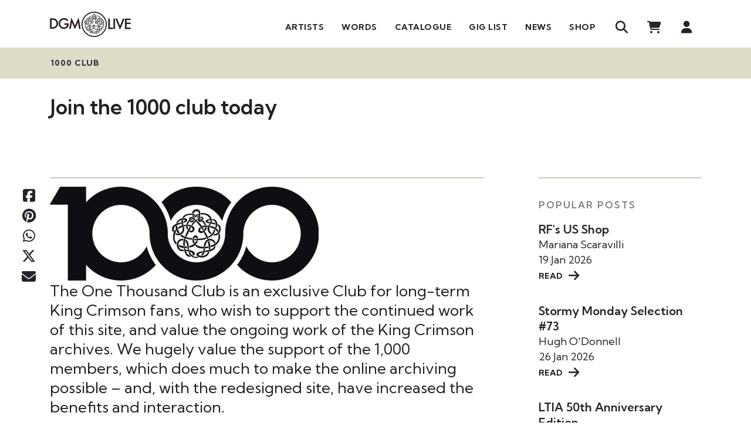

--- FILE ---
content_type: text/html; charset=UTF-8
request_url: https://www.dgmlive.com/1000-club
body_size: 256347
content:
<!DOCTYPE html>
<html>

<head>
    <meta charset="utf-8" />
    <meta name="viewport" content="width=device-width, initial-scale=1.0, maximum-scale=1.0" />

    <title>DGM Live: 1000 Club</title>

    <meta property="author" content="DGM Live" />
    <meta property="copyright" content="DGM Live" />
    <meta property="application-name" content="DGM Live" />
    <meta property="og:title" content="1000 Club" />
    <meta property="og:type" content="product" />
    <meta property="og:image" content="https://www.dgmlive.com/img/Default-Article-img.jpg" />
    <meta property="og:url" content="https://www.dgmlive.com/1000-club" />

    <link rel="stylesheet" href="https://www.dgmlive.com/css/vue/app-style.css">
    <link rel="apple-touch-icon" sizes="180x180" href="/img/favicons/apple-touch-icon.png">
    <link rel="icon" type="image/png" href="/img/favicons/favicon-32x32.png" sizes="32x32">
    <link rel="icon" type="image/png" href="/img/favicons/favicon-16x16.png" sizes="16x16">
    <link rel="manifest" href="/img/favicons/manifest.json">
    <link rel="mask-icon" href="/img/favicons/safari-pinned-tab.svg" color="#5bbad5">
    <link rel="shortcut icon" href="/img/favicons/favicon.ico">
    <script type="text/javascript">const Ziggy={"url":"https:\/\/www.dgmlive.com","port":null,"defaults":{},"routes":{"debugbar.openhandler":{"uri":"_debugbar\/open","methods":["GET","HEAD"]},"debugbar.clockwork":{"uri":"_debugbar\/clockwork\/{id}","methods":["GET","HEAD"],"parameters":["id"]},"debugbar.assets.css":{"uri":"_debugbar\/assets\/stylesheets","methods":["GET","HEAD"]},"debugbar.assets.js":{"uri":"_debugbar\/assets\/javascript","methods":["GET","HEAD"]},"debugbar.cache.delete":{"uri":"_debugbar\/cache\/{key}\/{tags?}","methods":["DELETE"],"parameters":["key","tags"]},"debugbar.queries.explain":{"uri":"_debugbar\/queries\/explain","methods":["POST"]},"livewire.message":{"uri":"livewire\/message\/{name}","methods":["POST"],"parameters":["name"]},"livewire.message-localized":{"uri":"{locale}\/livewire\/message\/{name}","methods":["POST"],"parameters":["locale","name"]},"livewire.upload-file":{"uri":"livewire\/upload-file","methods":["POST"]},"livewire.preview-file":{"uri":"livewire\/preview-file\/{filename}","methods":["GET","HEAD"],"parameters":["filename"]},"log-viewer.hosts":{"uri":"admin\/log-viewer\/api\/hosts","methods":["GET","HEAD"]},"log-viewer.folders":{"uri":"admin\/log-viewer\/api\/folders","methods":["GET","HEAD"]},"log-viewer.folders.request-download":{"uri":"admin\/log-viewer\/api\/folders\/{folderIdentifier}\/download\/request","methods":["GET","HEAD"],"parameters":["folderIdentifier"]},"log-viewer.folders.clear-cache":{"uri":"admin\/log-viewer\/api\/folders\/{folderIdentifier}\/clear-cache","methods":["POST"],"parameters":["folderIdentifier"]},"log-viewer.folders.delete":{"uri":"admin\/log-viewer\/api\/folders\/{folderIdentifier}","methods":["DELETE"],"parameters":["folderIdentifier"]},"log-viewer.files":{"uri":"admin\/log-viewer\/api\/files","methods":["GET","HEAD"]},"log-viewer.files.request-download":{"uri":"admin\/log-viewer\/api\/files\/{fileIdentifier}\/download\/request","methods":["GET","HEAD"],"parameters":["fileIdentifier"]},"log-viewer.files.clear-cache":{"uri":"admin\/log-viewer\/api\/files\/{fileIdentifier}\/clear-cache","methods":["POST"],"parameters":["fileIdentifier"]},"log-viewer.files.delete":{"uri":"admin\/log-viewer\/api\/files\/{fileIdentifier}","methods":["DELETE"],"parameters":["fileIdentifier"]},"log-viewer.files.clear-cache-all":{"uri":"admin\/log-viewer\/api\/clear-cache-all","methods":["POST"]},"log-viewer.files.delete-multiple-files":{"uri":"admin\/log-viewer\/api\/delete-multiple-files","methods":["POST"]},"log-viewer.logs":{"uri":"admin\/log-viewer\/api\/logs","methods":["GET","HEAD"]},"log-viewer.folders.download":{"uri":"admin\/log-viewer\/api\/folders\/{folderIdentifier}\/download","methods":["GET","HEAD"],"parameters":["folderIdentifier"]},"log-viewer.files.download":{"uri":"admin\/log-viewer\/api\/files\/{fileIdentifier}\/download","methods":["GET","HEAD"],"parameters":["fileIdentifier"]},"log-viewer.index":{"uri":"admin\/log-viewer\/{view?}","methods":["GET","HEAD"],"wheres":{"view":"(.*)"},"parameters":["view"]},"ignition.healthCheck":{"uri":"_ignition\/health-check","methods":["GET","HEAD"]},"ignition.executeSolution":{"uri":"_ignition\/execute-solution","methods":["POST"]},"ignition.updateConfig":{"uri":"_ignition\/update-config","methods":["POST"]},"login":{"uri":"login","methods":["GET","HEAD"]},"logout":{"uri":"logout","methods":["POST"]},"register":{"uri":"register","methods":["GET","HEAD"]},"password.request":{"uri":"password\/reset","methods":["GET","HEAD"]},"password.email":{"uri":"password\/email","methods":["POST"]},"password.reset":{"uri":"password\/reset\/{token}","methods":["GET","HEAD"],"parameters":["token"]},"password.update":{"uri":"password\/reset","methods":["POST"]},"homepage":{"uri":"\/","methods":["GET","HEAD"]},"wordpage":{"uri":"word","methods":["GET","HEAD"]},"q-and-a":{"uri":"q-and-a","methods":["GET","HEAD"]},"in-depth":{"uri":"in-depth","methods":["GET","HEAD"]},"search.get":{"uri":"search","methods":["GET","HEAD"]},"search.get-more":{"uri":"more-search-results","methods":["GET","HEAD"]},"artists.index":{"uri":"artists","methods":["GET","HEAD"]},"admin.index":{"uri":"admin","methods":["GET","HEAD"]},"admin.articles.index":{"uri":"admin\/articles","methods":["GET","HEAD"]},"admin.articles.create":{"uri":"admin\/articles\/create","methods":["GET","HEAD"]},"admin.articles.store":{"uri":"admin\/articles","methods":["POST"]},"admin.articles.edit":{"uri":"admin\/articles\/{article}\/edit","methods":["GET","HEAD"],"parameters":["article"],"bindings":{"article":"id"}},"admin.articles.update":{"uri":"admin\/articles\/{article}","methods":["PUT","PATCH"],"parameters":["article"],"bindings":{"article":"id"}},"admin.articles.destroy":{"uri":"admin\/articles\/{article}","methods":["DELETE"],"parameters":["article"],"bindings":{"article":"id"}},"admin.homepage-sections.index":{"uri":"admin\/homepage-sections","methods":["GET","HEAD"]},"admin.homepage-sections.create":{"uri":"admin\/homepage-sections\/create","methods":["GET","HEAD"]},"admin.homepage-sections.edit":{"uri":"admin\/homepage-sections\/{homepage_section}\/edit","methods":["GET","HEAD"],"parameters":["homepage_section"]},"admin.homepage-sections.destroy":{"uri":"admin\/homepage-sections\/{homepage_section}","methods":["DELETE"],"parameters":["homepage_section"]},"admin.wordpage-sections.index":{"uri":"admin\/wordpage-sections","methods":["GET","HEAD"]},"admin.wordpage-sections.create":{"uri":"admin\/wordpage-sections\/create","methods":["GET","HEAD"]},"admin.wordpage-sections.edit":{"uri":"admin\/wordpage-sections\/{wordpage_section}\/edit","methods":["GET","HEAD"],"parameters":["wordpage_section"]},"admin.wordpage-sections.destroy":{"uri":"admin\/wordpage-sections\/{wordpage_section}","methods":["DELETE"],"parameters":["wordpage_section"]},"admin.q-and-a-page-sections.index":{"uri":"admin\/q-and-a-page-sections","methods":["GET","HEAD"]},"admin.q-and-a-page-sections.create":{"uri":"admin\/q-and-a-page-sections\/create","methods":["GET","HEAD"]},"admin.q-and-a-page-sections.edit":{"uri":"admin\/q-and-a-page-sections\/{q_and_a_page_section}\/edit","methods":["GET","HEAD"],"parameters":["q_and_a_page_section"]},"admin.q-and-a-page-sections.destroy":{"uri":"admin\/q-and-a-page-sections\/{q_and_a_page_section}","methods":["DELETE"],"parameters":["q_and_a_page_section"]},"admin.in-depth-page-sections.index":{"uri":"admin\/in-depth-page-sections","methods":["GET","HEAD"]},"admin.in-depth-page-sections.create":{"uri":"admin\/in-depth-page-sections\/create","methods":["GET","HEAD"]},"admin.in-depth-page-sections.edit":{"uri":"admin\/in-depth-page-sections\/{in_depth_page_section}\/edit","methods":["GET","HEAD"],"parameters":["in_depth_page_section"]},"admin.in-depth-page-sections.destroy":{"uri":"admin\/in-depth-page-sections\/{in_depth_page_section}","methods":["DELETE"],"parameters":["in_depth_page_section"]},"admin.key-albums.index":{"uri":"admin\/key-albums","methods":["GET","HEAD"]},"admin.key-albums.create":{"uri":"admin\/key-albums\/create","methods":["GET","HEAD"]},"admin.key-albums.store":{"uri":"admin\/key-albums","methods":["POST"]},"admin.key-albums.edit":{"uri":"admin\/key-albums\/{key_album}\/edit","methods":["GET","HEAD"],"parameters":["key_album"]},"admin.key-albums.update":{"uri":"admin\/key-albums\/{key_album}","methods":["PUT","PATCH"],"parameters":["key_album"]},"admin.key-albums.destroy":{"uri":"admin\/key-albums\/{key_album}","methods":["DELETE"],"parameters":["key_album"]},"admin.tags.index":{"uri":"admin\/tags","methods":["GET","HEAD"]},"admin.tags.create":{"uri":"admin\/tags\/create","methods":["GET","HEAD"]},"admin.tags.store":{"uri":"admin\/tags","methods":["POST"]},"admin.tags.edit":{"uri":"admin\/tags\/{tag}\/edit","methods":["GET","HEAD"],"parameters":["tag"],"bindings":{"tag":"id"}},"admin.tags.update":{"uri":"admin\/tags\/{tag}","methods":["PUT","PATCH"],"parameters":["tag"],"bindings":{"tag":"id"}},"admin.tags.destroy":{"uri":"admin\/tags\/{tag}","methods":["DELETE"],"parameters":["tag"],"bindings":{"tag":"id"}},"admin.categories.index":{"uri":"admin\/categories","methods":["GET","HEAD"]},"admin.categories.create":{"uri":"admin\/categories\/create","methods":["GET","HEAD"]},"admin.categories.store":{"uri":"admin\/categories","methods":["POST"]},"admin.categories.edit":{"uri":"admin\/categories\/{category}\/edit","methods":["GET","HEAD"],"parameters":["category"],"bindings":{"category":"id"}},"admin.categories.update":{"uri":"admin\/categories\/{category}","methods":["PUT","PATCH"],"parameters":["category"],"bindings":{"category":"id"}},"admin.categories.destroy":{"uri":"admin\/categories\/{category}","methods":["DELETE"],"parameters":["category"],"bindings":{"category":"id"}},"admin.tinymce-upload":{"uri":"admin\/tinymce-upload","methods":["GET","POST","HEAD"]},"admin.users.index":{"uri":"admin\/users","methods":["GET","HEAD"]},"admin.users.edit":{"uri":"admin\/users\/{user}\/edit","methods":["GET","HEAD"],"parameters":["user"],"bindings":{"user":"id"}},"admin.users.update":{"uri":"admin\/users\/{user}","methods":["PUT","PATCH"],"parameters":["user"],"bindings":{"user":"id"}},"admin.users.destroy":{"uri":"admin\/users\/{user}","methods":["DELETE"],"parameters":["user"],"bindings":{"user":"id"}},"admin.users.confirm-delete":{"uri":"admin\/users\/{users}\/confirm-delete","methods":["GET","HEAD"],"parameters":["users"]},"admin.users.confirm-restore":{"uri":"admin\/users\/{anyusers}\/confirm-restore","methods":["GET","HEAD"],"parameters":["anyusers"]},"admin.users.restore":{"uri":"admin\/users\/{anyusers}\/restore","methods":["POST"],"parameters":["anyusers"]},"admin.users.remove-from-thousand-club":{"uri":"admin\/users\/{users}\/remove-from-thousand-club","methods":["POST"],"parameters":["users"]},"admin.tours.index":{"uri":"admin\/tours","methods":["GET","HEAD"]},"admin.tours.create":{"uri":"admin\/tours\/create","methods":["GET","HEAD"]},"admin.tours.store":{"uri":"admin\/tours","methods":["POST"]},"admin.tours.show":{"uri":"admin\/tours\/{tour}","methods":["GET","HEAD"],"parameters":["tour"]},"admin.tours.edit":{"uri":"admin\/tours\/{tour}\/edit","methods":["GET","HEAD"],"parameters":["tour"],"bindings":{"tour":"id"}},"admin.tours.update":{"uri":"admin\/tours\/{tour}","methods":["PUT","PATCH"],"parameters":["tour"],"bindings":{"tour":"id"}},"admin.tours.destroy":{"uri":"admin\/tours\/{tour}","methods":["DELETE"],"parameters":["tour"],"bindings":{"tour":"id"}},"admin.tours.tour-dates.index":{"uri":"admin\/tours\/{tour}\/tour-dates","methods":["GET","HEAD"],"parameters":["tour"]},"admin.tours.tour-dates.create":{"uri":"admin\/tours\/{tour}\/tour-dates\/create","methods":["GET","HEAD"],"parameters":["tour"]},"admin.tours.tour-dates.store":{"uri":"admin\/tours\/{tour}\/tour-dates","methods":["POST"],"parameters":["tour"]},"admin.tours.tour-dates.show":{"uri":"admin\/tours\/{tour}\/tour-dates\/{tour_date}","methods":["GET","HEAD"],"parameters":["tour","tour_date"]},"admin.tours.tour-dates.edit":{"uri":"admin\/tours\/{tour}\/tour-dates\/{tour_date}\/edit","methods":["GET","HEAD"],"parameters":["tour","tour_date"]},"admin.tours.tour-dates.update":{"uri":"admin\/tours\/{tour}\/tour-dates\/{tour_date}","methods":["PUT","PATCH"],"parameters":["tour","tour_date"]},"admin.tours.tour-dates.destroy":{"uri":"admin\/tours\/{tour}\/tour-dates\/{tour_date}","methods":["DELETE"],"parameters":["tour","tour_date"]},"admin.tours.tour-dates.venues.ajax-store":{"uri":"admin\/tours\/{tour}\/tour-dates\/venues\/ajax-store","methods":["POST"],"parameters":["tour"]},"admin.tickets.createEdit":{"uri":"admin\/tickets\/create-edit","methods":["GET","HEAD"]},"admin.tickets.cancelOrder":{"uri":"admin\/tickets\/cancel-order\/{orderDetail}","methods":["DELETE"],"parameters":["orderDetail"],"bindings":{"orderDetail":"id"}},"admin.tickets.resendEmail":{"uri":"admin\/tickets\/resend-email\/{orderDetail}","methods":["POST"],"parameters":["orderDetail"],"bindings":{"orderDetail":"id"}},"admin.venues.index":{"uri":"admin\/venues","methods":["GET","HEAD"]},"admin.venues.create":{"uri":"admin\/venues\/create","methods":["GET","HEAD"]},"admin.venues.store":{"uri":"admin\/venues","methods":["POST"]},"admin.venues.edit":{"uri":"admin\/venues\/{venue}\/edit","methods":["GET","HEAD"],"parameters":["venue"],"bindings":{"venue":"id"}},"admin.venues.update":{"uri":"admin\/venues\/{venue}","methods":["PUT","PATCH"],"parameters":["venue"],"bindings":{"venue":"id"}},"admin.venues.destroy":{"uri":"admin\/venues\/{venue}","methods":["DELETE"],"parameters":["venue"],"bindings":{"venue":"id"}},"admin.artists.index":{"uri":"admin\/artists","methods":["GET","HEAD"]},"admin.artists.create":{"uri":"admin\/artists\/create","methods":["GET","HEAD"]},"admin.artists.store":{"uri":"admin\/artists","methods":["POST"]},"admin.artists.show":{"uri":"admin\/artists\/{artist}","methods":["GET","HEAD"],"parameters":["artist"]},"admin.artists.edit":{"uri":"admin\/artists\/{artist}\/edit","methods":["GET","HEAD"],"parameters":["artist"],"bindings":{"artist":"id"}},"admin.artists.update":{"uri":"admin\/artists\/{artist}","methods":["PUT","PATCH"],"parameters":["artist"],"bindings":{"artist":"id"}},"admin.artists.destroy":{"uri":"admin\/artists\/{artist}","methods":["DELETE"],"parameters":["artist"],"bindings":{"artist":"id"}},"admin.artists.confirm-delete":{"uri":"admin\/artists\/{artists}\/confirm-delete","methods":["GET","HEAD"],"parameters":["artists"]},"admin.members.index":{"uri":"admin\/members","methods":["GET","HEAD"]},"admin.members.create":{"uri":"admin\/members\/create","methods":["GET","HEAD"]},"admin.members.store":{"uri":"admin\/members","methods":["POST"]},"admin.members.show":{"uri":"admin\/members\/{member}","methods":["GET","HEAD"],"parameters":["member"]},"admin.members.edit":{"uri":"admin\/members\/{member}\/edit","methods":["GET","HEAD"],"parameters":["member"],"bindings":{"member":"id"}},"admin.members.update":{"uri":"admin\/members\/{member}","methods":["PUT","PATCH"],"parameters":["member"],"bindings":{"member":"id"}},"admin.members.destroy":{"uri":"admin\/members\/{member}","methods":["DELETE"],"parameters":["member"],"bindings":{"member":"id"}},"admin.members.confirm-delete":{"uri":"admin\/members\/{members}\/confirm-delete","methods":["GET","HEAD"],"parameters":["members"]},"admin.involvements.create":{"uri":"admin\/involvements\/create","methods":["GET","HEAD"]},"admin.tours.tour-dates.albums.create":{"uri":"admin\/tours\/{tour}\/tour-dates\/{tour_date}\/albums\/create","methods":["GET","HEAD"],"parameters":["tour","tour_date"],"bindings":{"tour":"id"}},"admin.tours.tour-dates.albums.store":{"uri":"admin\/tours\/{tour}\/tour-dates\/{tour_date}\/albums","methods":["POST"],"parameters":["tour","tour_date"],"bindings":{"tour":"id"}},"admin.tours.tour-dates.albums.edit":{"uri":"admin\/tours\/{tour}\/tour-dates\/{tour_date}\/albums\/{album}\/edit","methods":["GET","HEAD"],"parameters":["tour","tour_date","album"],"bindings":{"tour":"id"}},"admin.tours.tour-dates.albums.update":{"uri":"admin\/tours\/{tour}\/tour-dates\/{tour_date}\/albums\/{album}","methods":["PUT","PATCH"],"parameters":["tour","tour_date","album"],"bindings":{"tour":"id"}},"admin.tours.tour-dates.albums.destroy":{"uri":"admin\/tours\/{tour}\/tour-dates\/{tour_date}\/albums\/{album}","methods":["DELETE"],"parameters":["tour","tour_date","album"],"bindings":{"tour":"id"}},"admin.albums.confirm-delete":{"uri":"admin\/tours\/{tour}\/tour-dates\/{tourDate}\/albums\/{album}\/confirm-delete","methods":["GET","HEAD"],"parameters":["tour","tourDate","album"],"bindings":{"tour":"id","tourDate":"id","album":"id"}},"admin.albums.get-presigned-upload-url":{"uri":"admin\/tours\/{tour}\/tour-dates\/{tourDate}\/albums\/{album}\/get-presigned-upload-url","methods":["GET","HEAD"],"parameters":["tour","tourDate","album"]},"admin.albums.save-uploaded-track":{"uri":"admin\/tours\/{tour}\/tour-dates\/{tourDate}\/albums\/{album}\/save-uploaded-track","methods":["POST"],"parameters":["tour","tourDate","album"]},"admin.products.index":{"uri":"admin\/products","methods":["GET","HEAD"]},"admin.products.create":{"uri":"admin\/products\/create","methods":["GET","HEAD"]},"admin.products.store":{"uri":"admin\/products","methods":["POST"]},"admin.products.edit":{"uri":"admin\/products\/{product}\/edit","methods":["GET","HEAD"],"parameters":["product"],"bindings":{"product":"id"}},"admin.products.update":{"uri":"admin\/products\/{product}","methods":["PUT","PATCH"],"parameters":["product"],"bindings":{"product":"id"}},"admin.products.destroy":{"uri":"admin\/products\/{product}","methods":["DELETE"],"parameters":["product"],"bindings":{"product":"id"}},"admin.products.confirm-delete":{"uri":"admin\/products\/{products}\/confirm-delete","methods":["GET","HEAD"],"parameters":["products"]},"admin.tours.tour-dates.videos.create":{"uri":"admin\/tours\/{tour}\/tour-dates\/{tour_date}\/videos\/create","methods":["GET","HEAD"],"parameters":["tour","tour_date"],"bindings":{"tour":"id"}},"admin.tours.tour-dates.videos.store":{"uri":"admin\/tours\/{tour}\/tour-dates\/{tour_date}\/videos","methods":["POST"],"parameters":["tour","tour_date"],"bindings":{"tour":"id"}},"admin.tours.tour-dates.videos.edit":{"uri":"admin\/tours\/{tour}\/tour-dates\/{tour_date}\/videos\/{video}\/edit","methods":["GET","HEAD"],"parameters":["tour","tour_date","video"],"bindings":{"tour":"id"}},"admin.tours.tour-dates.videos.update":{"uri":"admin\/tours\/{tour}\/tour-dates\/{tour_date}\/videos\/{video}","methods":["PUT","PATCH"],"parameters":["tour","tour_date","video"],"bindings":{"tour":"id"}},"admin.tours.tour-dates.videos.destroy":{"uri":"admin\/tours\/{tour}\/tour-dates\/{tour_date}\/videos\/{video}","methods":["DELETE"],"parameters":["tour","tour_date","video"],"bindings":{"tour":"id"}},"admin.videos.confirm-delete":{"uri":"admin\/tours\/{tour}\/tour-dates\/{tourDate}\/videos\/{video}\/confirm-delete","methods":["GET","HEAD"],"parameters":["tour","tourDate","video"],"bindings":{"tour":"id","tourDate":"id","video":"id"}},"admin.banners.index":{"uri":"admin\/banners","methods":["GET","HEAD"]},"admin.banners.create":{"uri":"admin\/banners\/create","methods":["GET","HEAD"]},"admin.banners.store":{"uri":"admin\/banners","methods":["POST"]},"admin.banners.edit":{"uri":"admin\/banners\/{banner}\/edit","methods":["GET","HEAD"],"parameters":["banner"],"bindings":{"banner":"id"}},"admin.banners.update":{"uri":"admin\/banners\/{banner}","methods":["PUT","PATCH"],"parameters":["banner"],"bindings":{"banner":"id"}},"admin.banners.destroy":{"uri":"admin\/banners\/{banner}","methods":["DELETE"],"parameters":["banner"],"bindings":{"banner":"id"}},"admin.banners.confirm-delete":{"uri":"admin\/banners\/{banner}\/confirm-delete","methods":["GET","HEAD"],"parameters":["banner"],"bindings":{"banner":"id"}},"admin.banners.change-state":{"uri":"admin\/banners\/{banner}\/change-state","methods":["GET","HEAD"],"parameters":["banner"],"bindings":{"banner":"id"}},"admin.coupons.index":{"uri":"admin\/coupons","methods":["GET","HEAD"]},"admin.coupons.create":{"uri":"admin\/coupons\/create","methods":["GET","HEAD"]},"admin.coupons.store":{"uri":"admin\/coupons","methods":["POST"]},"admin.coupons.edit":{"uri":"admin\/coupons\/{coupon}\/edit","methods":["GET","HEAD"],"parameters":["coupon"],"bindings":{"coupon":"id"}},"admin.coupons.update":{"uri":"admin\/coupons\/{coupon}","methods":["PUT","PATCH"],"parameters":["coupon"],"bindings":{"coupon":"id"}},"admin.coupons.destroy":{"uri":"admin\/coupons\/{coupon}","methods":["DELETE"],"parameters":["coupon"],"bindings":{"coupon":"id"}},"admin.coupons.confirm-delete":{"uri":"admin\/coupons\/{coupon}\/confirm-delete","methods":["GET","HEAD"],"parameters":["coupon"],"bindings":{"coupon":"id"}},"admin.coupons.change-state":{"uri":"admin\/coupons\/{coupon}\/change-state","methods":["GET","HEAD"],"parameters":["coupon"],"bindings":{"coupon":"id"}},"admin.VATRates.index":{"uri":"admin\/VATRates","methods":["GET","HEAD"]},"admin.VATRates.create":{"uri":"admin\/VATRates\/create","methods":["GET","HEAD"]},"admin.VATRates.store":{"uri":"admin\/VATRates","methods":["POST"]},"admin.VATRates.edit":{"uri":"admin\/VATRates\/{VATRate}\/edit","methods":["GET","HEAD"],"parameters":["VATRate"],"bindings":{"VATRate":"id"}},"admin.VATRates.update":{"uri":"admin\/VATRates\/{VATRate}","methods":["PUT","PATCH"],"parameters":["VATRate"],"bindings":{"VATRate":"id"}},"admin.VATRates.destroy":{"uri":"admin\/VATRates\/{VATRate}","methods":["DELETE"],"parameters":["VATRate"],"bindings":{"VATRate":"id"}},"admin.VATRates.confirm-delete":{"uri":"admin\/VATRates\/{VATRate}\/confirm-delete","methods":["GET","HEAD"],"parameters":["VATRate"],"bindings":{"VATRate":"id"}},"admin.discs.createEdit":{"uri":"admin\/discs\/create-edit","methods":["GET","HEAD"]},"admin.tracks.createEdit":{"uri":"admin\/tracks\/create-edit","methods":["GET","HEAD"]},"admin.diaries.index":{"uri":"admin\/diaries","methods":["GET","HEAD"]},"admin.diaries.create":{"uri":"admin\/diaries\/create","methods":["GET","HEAD"]},"admin.diaries.store":{"uri":"admin\/diaries","methods":["POST"]},"admin.diaries.edit":{"uri":"admin\/diaries\/{diary}\/edit","methods":["GET","HEAD"],"parameters":["diary"],"bindings":{"diary":"id"}},"admin.diaries.update":{"uri":"admin\/diaries\/{diary}","methods":["PUT","PATCH"],"parameters":["diary"],"bindings":{"diary":"id"}},"admin.diaries.destroy":{"uri":"admin\/diaries\/{diary}","methods":["DELETE"],"parameters":["diary"],"bindings":{"diary":"id"}},"admin.history.index":{"uri":"admin\/history","methods":["GET","HEAD"]},"admin.history.create":{"uri":"admin\/history\/create","methods":["GET","HEAD"]},"admin.history.store":{"uri":"admin\/history","methods":["POST"]},"admin.history.show":{"uri":"admin\/history\/{history}","methods":["GET","HEAD"],"parameters":["history"]},"admin.history.edit":{"uri":"admin\/history\/{historyArticle}\/edit","methods":["GET","HEAD"],"parameters":["historyArticle"]},"admin.history.update":{"uri":"admin\/history\/{history}","methods":["PUT","PATCH"],"parameters":["history"]},"admin.history.destroy":{"uri":"admin\/history\/{history}","methods":["DELETE"],"parameters":["history"]},"admin.history.get-existing-children":{"uri":"admin\/history\/{historyDate}\/get-existing-children","methods":["GET","HEAD"],"parameters":["historyDate"]},"admin.history.get-children-to-add":{"uri":"admin\/history\/{historyDate}\/get-children-to-add","methods":["GET","HEAD"],"parameters":["historyDate"]},"admin.history.get-children-view":{"uri":"admin\/history\/{historyArticle}\/get-children-view","methods":["GET","HEAD"],"parameters":["historyArticle"]},"admin.redirects.index":{"uri":"admin\/redirects","methods":["GET","HEAD"]},"admin.redirects.create":{"uri":"admin\/redirects\/create","methods":["GET","HEAD"]},"admin.redirects.store":{"uri":"admin\/redirects","methods":["POST"]},"admin.redirects.edit":{"uri":"admin\/redirects\/{redirect}\/edit","methods":["GET","HEAD"],"parameters":["redirect"],"bindings":{"redirect":"id"}},"admin.redirects.update":{"uri":"admin\/redirects\/{redirect}","methods":["PUT","PATCH"],"parameters":["redirect"],"bindings":{"redirect":"id"}},"admin.redirects.destroy":{"uri":"admin\/redirects\/{redirect}","methods":["DELETE"],"parameters":["redirect"],"bindings":{"redirect":"id"}},"admin.newsletter.index":{"uri":"admin\/newsletters","methods":["GET","HEAD"]},"admin.newsletter.export":{"uri":"admin\/newsletters\/export","methods":["GET","HEAD"]},"admin.photos.index":{"uri":"admin\/photos","methods":["GET","HEAD"]},"admin.photos.create":{"uri":"admin\/photos\/create","methods":["GET","HEAD"]},"admin.photos.store":{"uri":"admin\/photos","methods":["POST"]},"admin.photos.edit":{"uri":"admin\/photos\/{photo}\/edit","methods":["GET","HEAD"],"parameters":["photo"],"bindings":{"photo":"id"}},"admin.photos.update":{"uri":"admin\/photos\/{photo}","methods":["PUT","PATCH"],"parameters":["photo"],"bindings":{"photo":"id"}},"admin.photos.destroy":{"uri":"admin\/photos\/{photo}","methods":["DELETE"],"parameters":["photo"],"bindings":{"photo":"id"}},"admin.photos.getTourDatesInTour":{"uri":"admin\/photos\/get-tour-dates-in-tour\/{tour}","methods":["GET","HEAD"],"parameters":["tour"],"bindings":{"tour":"id"}},"admin.moderate.posts":{"uri":"admin\/moderate\/posts","methods":["GET","HEAD"]},"admin.moderate.posts.approve":{"uri":"admin\/moderate\/posts\/{forumpost}","methods":["PATCH"],"parameters":["forumpost"]},"admin.moderate.posts.decline":{"uri":"admin\/moderate\/posts\/{forumpost}","methods":["DELETE"],"parameters":["forumpost"]},"admin.moderate.reviews":{"uri":"admin\/moderate\/reviews","methods":["GET","HEAD"]},"admin.moderate.reviews.approve":{"uri":"admin\/moderate\/reviews\/{review}","methods":["PATCH"],"parameters":["review"],"bindings":{"review":"id"}},"admin.moderate.reviews.decline":{"uri":"admin\/moderate\/reviews\/{review}","methods":["DELETE"],"parameters":["review"],"bindings":{"review":"id"}},"admin.moderate.comments":{"uri":"admin\/moderate\/comments","methods":["GET","HEAD"]},"admin.moderate.comments.decline":{"uri":"admin\/moderate\/comments\/{comment}","methods":["DELETE"],"parameters":["comment"],"bindings":{"comment":"id"}},"admin.moderate.comments.mark-as-reviewed":{"uri":"admin\/moderate\/comments\/mark-as-reviewed","methods":["POST"]},"admin.moderate.replies":{"uri":"admin\/moderate\/replies","methods":["GET","HEAD"]},"admin.moderate.replies.decline":{"uri":"admin\/moderate\/replies\/{reply}","methods":["DELETE"],"parameters":["reply"],"bindings":{"reply":"id"}},"admin.moderate.replies.mark-as-reviewed":{"uri":"admin\/moderate\/replies\/mark-as-reviewed","methods":["POST"]},"admin.subscriptions.index":{"uri":"admin\/subscriptions","methods":["GET","HEAD"]},"admin.subscriptions.edit":{"uri":"admin\/subscriptions\/{subscription}\/edit","methods":["GET","HEAD"],"parameters":["subscription"],"bindings":{"subscription":"id"}},"admin.subscriptions.update":{"uri":"admin\/subscriptions\/{subscription}","methods":["PUT","PATCH"],"parameters":["subscription"],"bindings":{"subscription":"id"}},"admin.reports.index":{"uri":"admin\/reports","methods":["GET","HEAD"]},"admin.reports.artist-royalties-report":{"uri":"admin\/reports\/artist-royalties-report","methods":["GET","HEAD"]},"admin.reports.artist-royalties-report.user":{"uri":"admin\/reports\/artist-royalties-report\/{user}","methods":["GET","HEAD"],"parameters":["user"],"bindings":{"user":"id"}},"admin.reports.process.artist-royalties-report":{"uri":"admin\/reports\/process\/artist-royalties-report","methods":["POST"]},"admin.reports.vat-report":{"uri":"admin\/reports\/vat-report","methods":["GET","HEAD"]},"admin.reports.process.vat-report":{"uri":"admin\/reports\/process\/vat-report","methods":["POST"]},"admin.reports.thousand-club-users-report":{"uri":"admin\/reports\/thousand-club-users-report","methods":["GET","POST","HEAD"]},"admin.reports.ticket-sales-report":{"uri":"admin\/reports\/ticket-sales-report","methods":["GET","HEAD"]},"admin.reports.process.ticket-sales-report":{"uri":"admin\/reports\/process\/ticket-sales-report","methods":["POST"]},"admin.reports.tour-date-guestlist":{"uri":"admin\/reports\/tour-date-guestlist\/{tourDate}","methods":["GET","HEAD"],"parameters":["tourDate"],"bindings":{"tourDate":"id"}},"admin.reports.export-tour-date-guestlist":{"uri":"admin\/reports\/export-tour-date-guestlist\/{tourDate}","methods":["GET","HEAD"],"parameters":["tourDate"],"bindings":{"tourDate":"id"}},"admin.pages.index":{"uri":"admin\/pages","methods":["GET","HEAD"]},"admin.pages.create":{"uri":"admin\/pages\/create","methods":["GET","HEAD"]},"admin.pages.store":{"uri":"admin\/pages","methods":["POST"]},"admin.pages.edit":{"uri":"admin\/pages\/{page}\/edit","methods":["GET","HEAD"],"parameters":["page"],"bindings":{"page":"id"}},"admin.pages.update":{"uri":"admin\/pages\/{page}","methods":["PUT","PATCH"],"parameters":["page"],"bindings":{"page":"id"}},"admin.pages.destroy":{"uri":"admin\/pages\/{page}","methods":["DELETE"],"parameters":["page"],"bindings":{"page":"id"}},"admin.historySubscriptionRenewals.index":{"uri":"admin\/history-subscription-renewals","methods":["GET","HEAD"]},"admin.waitlist.view":{"uri":"admin\/thousand-club-waitlist","methods":["GET","HEAD"]},"admin.waitlist.add-to-list":{"uri":"admin\/thousand-club-waitlist\/add-to-list","methods":["POST"]},"admin.waitlist.remove-from-list":{"uri":"admin\/thousand-club-waitlist\/remove-from-list\/{user}","methods":["DELETE"],"parameters":["user"],"bindings":{"user":"id"}},"admin.waitlist.store-order":{"uri":"admin\/thousand-club-waitlist\/store-order","methods":["POST"]},"admin.thousand-club-playlist.index":{"uri":"admin\/thousand-club-playlist","methods":["GET","HEAD"]},"admin.thousand-club-playlist.disable":{"uri":"admin\/thousand-club-playlist\/disable\/{playlist}","methods":["GET","HEAD"],"parameters":["playlist"],"bindings":{"playlist":"id"}},"admin.thousand-club-playlist.enable":{"uri":"admin\/thousand-club-playlist\/enable\/{playlist}","methods":["GET","HEAD"],"parameters":["playlist"],"bindings":{"playlist":"id"}},"admin.thousand-club-playlist.edit":{"uri":"admin\/thousand-club-playlist\/edit\/{playlist}","methods":["GET","HEAD"],"parameters":["playlist"],"bindings":{"playlist":"id"}},"admin.reset-order-downloads.index":{"uri":"admin\/reset-order-downloads","methods":["GET","HEAD"]},"admin.reset-order-downloads.user-orders.index":{"uri":"admin\/reset-order-downloads\/users\/{user}\/orders","methods":["GET","HEAD"],"parameters":["user"],"bindings":{"user":"id"}},"admin.reset-order-downloads.user-orders.details.index":{"uri":"admin\/reset-order-downloads\/users\/{user}\/orders\/{order}\/details","methods":["GET","HEAD"],"parameters":["user","order"],"bindings":{"user":"id","order":"id"}},"admin.reset-order-downloads.user-orders.details.update":{"uri":"admin\/reset-order-downloads\/users\/{user}\/orders\/{order}\/details\/{orderDetail}\/update","methods":["POST"],"parameters":["user","order","orderDetail"],"bindings":{"user":"id","order":"id","orderDetail":"id"}},"profile.account":{"uri":"profile\/account","methods":["GET","HEAD"]},"profile.account.aphorism-preference":{"uri":"profile\/account\/aphorism-preference","methods":["PUT"]},"profile.account.picture":{"uri":"profile\/account\/profile-picture","methods":["GET","POST","PUT","HEAD"]},"profile.orders":{"uri":"profile\/orders","methods":["GET","HEAD"]},"profile.view.order":{"uri":"profile\/orders\/{order}","methods":["GET","HEAD"],"parameters":["order"],"bindings":{"order":"id"}},"profile.dl.album":{"uri":"profile\/dl\/album\/{orderDetail}","methods":["GET","HEAD"],"parameters":["orderDetail"],"bindings":{"orderDetail":"id"}},"profile.dl.tour":{"uri":"profile\/dl\/tour\/{orderDetail}","methods":["GET","HEAD"],"parameters":["orderDetail"],"bindings":{"orderDetail":"id"}},"profile.dl.tour-album":{"uri":"profile\/dl\/tour-album\/{orderDetail}\/{album}","methods":["GET","HEAD"],"parameters":["orderDetail","album"],"bindings":{"orderDetail":"id","album":"id"}},"profile.dl.video":{"uri":"profile\/dl\/video\/{orderDetail}","methods":["GET","HEAD"],"parameters":["orderDetail"],"bindings":{"orderDetail":"id"}},"profile.dl.ticket-pdf":{"uri":"profile\/dl\/ticket-pdf\/{orderDetail}","methods":["GET","HEAD"],"parameters":["orderDetail"],"bindings":{"orderDetail":"id"}},"profile.notifications":{"uri":"profile\/notifications","methods":["GET","HEAD"]},"profile.notifications.newsletter.update":{"uri":"profile\/notifications\/newsletter-update","methods":["POST"]},"profile.payments":{"uri":"profile\/payments","methods":["GET","HEAD"]},"profile.playlists.index":{"uri":"profile\/playlists","methods":["GET","HEAD"]},"profile.playlists.create":{"uri":"profile\/playlists\/create","methods":["GET","HEAD"]},"profile.playlists.edit":{"uri":"profile\/playlists\/{playlist}\/edit","methods":["GET","HEAD"],"parameters":["playlist"],"bindings":{"playlist":"id"}},"news.index":{"uri":"news","methods":["GET","HEAD"]},"news.show":{"uri":"news\/{articleSlug}","methods":["GET","HEAD"],"parameters":["articleSlug"]},"news.comments.get-more":{"uri":"news\/{articleSlug}\/comments\/get-more","methods":["GET","HEAD"],"parameters":["articleSlug"]},"news.comments.store":{"uri":"news\/{articleSlug}\/comments\/store","methods":["POST"],"parameters":["articleSlug"]},"news.comments.replies.get-more":{"uri":"news\/{articleSlug}\/comments\/{comment}\/replies\/get-more","methods":["GET","HEAD"],"parameters":["articleSlug","comment"]},"news.comments.replies.store":{"uri":"news\/{articleSlug}\/comments\/{comment}\/replies\/store","methods":["POST"],"parameters":["articleSlug","comment"]},"in-depth.show":{"uri":"in-depth\/{articleSlug}","methods":["GET","HEAD"],"parameters":["articleSlug"]},"tours.index":{"uri":"tours","methods":["GET","HEAD"]},"tours.get-venue-locations":{"uri":"tours\/ajax-get-venue-locations","methods":["GET","HEAD"]},"tours.viewMap":{"uri":"tours\/map","methods":["GET","HEAD"]},"tours.getMapMarkers":{"uri":"tours\/map\/ajax-load-map","methods":["GET","HEAD"]},"tours.show":{"uri":"tours\/{tour}","methods":["GET","HEAD"],"parameters":["tour"],"bindings":{"tour":"id"}},"tour-dates.show":{"uri":"tour-dates\/{tourDate}","methods":["GET","HEAD"],"parameters":["tourDate"],"bindings":{"tourDate":"id"}},"stream-player":{"uri":"stream-player\/{album}","methods":["GET","HEAD"],"parameters":["album"],"bindings":{"album":"id"}},"tour-dates.get-more-reviews":{"uri":"tour-dates\/{tourDate}\/get-more-reviews","methods":["GET","HEAD"],"parameters":["tourDate"],"bindings":{"tourDate":"id"}},"tour-dates.save-review":{"uri":"save-tour-date-review","methods":["POST"]},"tickets.show":{"uri":"tickets\/{tourDate}","methods":["GET","HEAD"],"parameters":["tourDate"],"bindings":{"tourDate":"id"}},"tickets.purchase-ticket-modal":{"uri":"tickets\/purchase-ticket-modal\/{ticket}","methods":["GET","HEAD"],"parameters":["ticket"],"bindings":{"ticket":"id"}},"members.index":{"uri":"biographies","methods":["GET","HEAD"]},"members.show":{"uri":"biographies\/{memberSlug}","methods":["GET","HEAD"],"parameters":["memberSlug"]},"albums.search":{"uri":"albums\/search","methods":["GET","HEAD"]},"albums.show":{"uri":"albums\/{albumSlug}","methods":["GET","HEAD"],"parameters":["albumSlug"]},"albums.toggle-playlist-track":{"uri":"tracks\/{track}\/toggle-playlist-track","methods":["POST"],"parameters":["track"],"bindings":{"track":"id"}},"key-albums.show":{"uri":"key-albums\/{keyAlbumSlug}","methods":["GET","HEAD"],"parameters":["keyAlbumSlug"]},"products.show":{"uri":"products\/{productSlug}","methods":["GET","HEAD"],"parameters":["productSlug"]},"products.index":{"uri":"products","methods":["GET","HEAD"]},"albums.index":{"uri":"catalogue","methods":["GET","HEAD"]},"albums.download-album-modal":{"uri":"discography\/download-album-modal\/{album}","methods":["GET","HEAD"],"parameters":["album"],"bindings":{"album":"id"}},"albums.download-tour-modal":{"uri":"discography\/download-tour-modal\/{album}","methods":["GET","HEAD"],"parameters":["album"],"bindings":{"album":"id"}},"king-crimson.landing":{"uri":"king-crimson","methods":["GET","HEAD"]},"king-crimson.incarnations":{"uri":"king-crimson\/{tagSlug}","methods":["GET","HEAD"],"parameters":["tagSlug"]},"the-vicar.landing":{"uri":"the-vicar","methods":["GET","HEAD"]},"the-vicar.incarnations":{"uri":"the-vicar\/{tagSlug}","methods":["GET","HEAD"],"parameters":["tagSlug"]},"robert-fripp.landing":{"uri":"robert-fripp","methods":["GET","HEAD"]},"robert-fripp.incarnations":{"uri":"robert-fripp\/{tagSlug}","methods":["GET","HEAD"],"parameters":["tagSlug"]},"stormy-mundy.landing":{"uri":"stormy-mundy","methods":["GET","HEAD"]},"stormy-mundy.incarnations":{"uri":"stormy-mundy\/{tagSlug}","methods":["GET","HEAD"],"parameters":["tagSlug"]},"tags.show":{"uri":"tag\/{tagSlug}","methods":["GET","HEAD"],"parameters":["tagSlug"]},"newsletter.store":{"uri":"newsletter","methods":["POST"]},"diaries.show":{"uri":"diaries\/{authorName}\/{diarySlug}","methods":["GET","HEAD"],"parameters":["authorName","diarySlug"]},"diaries.comments.get-more":{"uri":"diaries\/{authorName}\/{diarySlug}\/comments\/get-more","methods":["GET","HEAD"],"parameters":["authorName","diarySlug"]},"diaries.comments.store":{"uri":"diaries\/{authorName}\/{diarySlug}\/comments\/store","methods":["POST"],"parameters":["authorName","diarySlug"]},"diaries.comments.replies.get-more":{"uri":"diaries\/{authorName}\/{diarySlug}\/comments\/{comment}\/replies\/get-more","methods":["GET","HEAD"],"parameters":["authorName","diarySlug","comment"]},"diaries.comments.replies.store":{"uri":"diaries\/{authorName}\/{diarySlug}\/comments\/{comment}\/replies\/store","methods":["POST"],"parameters":["authorName","diarySlug","comment"]},"share.email.form":{"uri":"share-by-email","methods":["POST"]},"share.email.send":{"uri":"share-by-email-send","methods":["POST"]},"purchase.checkout":{"uri":"purchase\/checkout\/{paymentMethod}","methods":["GET","HEAD"],"parameters":["paymentMethod"]},"payments.getBillingAddress":{"uri":"purchase\/billing-address","methods":["GET","HEAD"]},"purchase.apply-coupon":{"uri":"purchase\/apply-coupon","methods":["POST"]},"purchase.remove-coupons":{"uri":"purchase\/removes-coupons","methods":["POST"]},"purchase.paypal.orders.create":{"uri":"purchase\/checkout\/paypal\/orders\/create","methods":["POST"]},"purchase.paypal.orders.cancel":{"uri":"purchase\/checkout\/paypal\/orders\/cancel","methods":["GET","HEAD"]},"payments.ajaxGetStates":{"uri":"purchase\/states","methods":["GET","HEAD"]},"purchase.paypal.orders.capture":{"uri":"checkout\/paypal\/orders\/capture","methods":["GET","HEAD"]},"shop":{"uri":"shop","methods":["GET","HEAD"]},"shop.more":{"uri":"shop\/more","methods":["GET","HEAD"]},"thousand-club":{"uri":"1000-club","methods":["GET","HEAD"]},"thousand-club-subscribe-popup":{"uri":"1000-club-subscribe-popup","methods":["GET","HEAD"]},"thousand-club-unsubscribe-popup":{"uri":"1000-club-unsubscribe-popup","methods":["GET","HEAD"]},"thousand-club-unsubscribe":{"uri":"1000-club-unsubscribe\/{users}","methods":["POST"],"parameters":["users"]},"thousand-club-resubscribe":{"uri":"1000-club-resubscribe\/{users}","methods":["POST"],"parameters":["users"]},"payments.basket.view":{"uri":"purchase\/basket","methods":["GET","HEAD"]},"payments.addToBasket":{"uri":"purchase\/{itemType}\/{id}","methods":["POST"],"parameters":["itemType","id"]},"payments.basket.destroy":{"uri":"purchase\/clear-basket","methods":["POST"]},"payments.basket.remove":{"uri":"purchase\/remove-from-basket\/{orderableClass}\/{orderableId}\/{audioType?}","methods":["POST"],"parameters":["orderableClass","orderableId","audioType"]},"payments.store":{"uri":"purchase\/storeDetails","methods":["POST"]},"payments.changeLocation":{"uri":"purchase\/changeLocation","methods":["POST"]},"guest-book":{"uri":"guest-book","methods":["GET","HEAD"]},"reviews":{"uri":"reviews","methods":["GET","HEAD"]},"forum.save":{"uri":"save-forum-post","methods":["POST"]},"forum.save-reply":{"uri":"save-forum-reply","methods":["POST"]},"forum.ajax-get-single-post":{"uri":"ajax-get-forum-post","methods":["GET","HEAD"]},"forum.ajax-get-more-posts":{"uri":"forum\/get-more-posts","methods":["GET","HEAD"]},"timeline.article":{"uri":"ajax-get-timeline-article","methods":["GET","HEAD"]},"pages":{"uri":"pages\/{pageSlug}","methods":["GET","HEAD"],"parameters":["pageSlug"]},"albumCovers.general":{"uri":"albums\/covers\/general\/{albumSlug}","methods":["GET","HEAD"],"parameters":["albumSlug"]},"albumCovers.soundscape":{"uri":"albums\/covers\/soundscape\/{albumSlug}","methods":["GET","HEAD"],"parameters":["albumSlug"]},"albumCovers.league":{"uri":"albums\/covers\/league\/{albumSlug}","methods":["GET","HEAD"],"parameters":["albumSlug"]},"feeds.rss.all":{"uri":"feeds\/rss\/all","methods":["GET","HEAD"]},"feeds.rss.news":{"uri":"feeds\/rss\/news","methods":["GET","HEAD"]},"feeds.rss.in-depth":{"uri":"feeds\/rss\/in-depth","methods":["GET","HEAD"]},"feeds.rss.diaries":{"uri":"feeds\/rss\/diaries","methods":["GET","HEAD"]},"feeds.rss.music":{"uri":"feeds\/rss\/music","methods":["GET","HEAD"]},"quote":{"uri":"aphorism","methods":["GET","HEAD"]},"quote.unsubscribe":{"uri":"aphorism\/unsubscribe\/{token}","methods":["GET","HEAD"],"parameters":["token"]},"verification.verify":{"uri":"email\/verify\/{id}\/{hash}","methods":["GET","HEAD"],"parameters":["id","hash"]},"verification.send":{"uri":"email\/verification-notification","methods":["POST"]}}};!function(t,e){"object"==typeof exports&&"undefined"!=typeof module?module.exports=e():"function"==typeof define&&define.amd?define(e):(t||self).route=e()}(this,function(){function t(t,e){for(var n=0;n<e.length;n++){var r=e[n];r.enumerable=r.enumerable||!1,r.configurable=!0,"value"in r&&(r.writable=!0),Object.defineProperty(t,u(r.key),r)}}function e(e,n,r){return n&&t(e.prototype,n),r&&t(e,r),Object.defineProperty(e,"prototype",{writable:!1}),e}function n(){return n=Object.assign?Object.assign.bind():function(t){for(var e=1;e<arguments.length;e++){var n=arguments[e];for(var r in n)({}).hasOwnProperty.call(n,r)&&(t[r]=n[r])}return t},n.apply(null,arguments)}function r(t){return r=Object.setPrototypeOf?Object.getPrototypeOf.bind():function(t){return t.__proto__||Object.getPrototypeOf(t)},r(t)}function o(){try{var t=!Boolean.prototype.valueOf.call(Reflect.construct(Boolean,[],function(){}))}catch(t){}return(o=function(){return!!t})()}function i(t,e){return i=Object.setPrototypeOf?Object.setPrototypeOf.bind():function(t,e){return t.__proto__=e,t},i(t,e)}function u(t){var e=function(t){if("object"!=typeof t||!t)return t;var e=t[Symbol.toPrimitive];if(void 0!==e){var n=e.call(t,"string");if("object"!=typeof n)return n;throw new TypeError("@@toPrimitive must return a primitive value.")}return String(t)}(t);return"symbol"==typeof e?e:e+""}function f(t){var e="function"==typeof Map?new Map:void 0;return f=function(t){if(null===t||!function(t){try{return-1!==Function.toString.call(t).indexOf("[native code]")}catch(e){return"function"==typeof t}}(t))return t;if("function"!=typeof t)throw new TypeError("Super expression must either be null or a function");if(void 0!==e){if(e.has(t))return e.get(t);e.set(t,n)}function n(){return function(t,e,n){if(o())return Reflect.construct.apply(null,arguments);var r=[null];r.push.apply(r,e);var u=new(t.bind.apply(t,r));return n&&i(u,n.prototype),u}(t,arguments,r(this).constructor)}return n.prototype=Object.create(t.prototype,{constructor:{value:n,enumerable:!1,writable:!0,configurable:!0}}),i(n,t)},f(t)}const c=String.prototype.replace,l=/%20/g,a={RFC1738:function(t){return c.call(t,l,"+")},RFC3986:function(t){return String(t)}};var s="RFC3986";const p=Object.prototype.hasOwnProperty,y=Array.isArray,d=function(){const t=[];for(let e=0;e<256;++e)t.push("%"+((e<16?"0":"")+e.toString(16)).toUpperCase());return t}(),b=function t(e,n,r){if(!n)return e;if("object"!=typeof n){if(y(e))e.push(n);else{if(!e||"object"!=typeof e)return[e,n];(r&&(r.plainObjects||r.allowPrototypes)||!p.call(Object.prototype,n))&&(e[n]=!0)}return e}if(!e||"object"!=typeof e)return[e].concat(n);let o=e;return y(e)&&!y(n)&&(o=function(t,e){const n=e&&e.plainObjects?Object.create(null):{};for(let e=0;e<t.length;++e)void 0!==t[e]&&(n[e]=t[e]);return n}(e,r)),y(e)&&y(n)?(n.forEach(function(n,o){if(p.call(e,o)){const i=e[o];i&&"object"==typeof i&&n&&"object"==typeof n?e[o]=t(i,n,r):e.push(n)}else e[o]=n}),e):Object.keys(n).reduce(function(e,o){const i=n[o];return e[o]=p.call(e,o)?t(e[o],i,r):i,e},o)},h=1024,v=function(t,e){return[].concat(t,e)},m=function(t,e){if(y(t)){const n=[];for(let r=0;r<t.length;r+=1)n.push(e(t[r]));return n}return e(t)},g=Object.prototype.hasOwnProperty,w={brackets:function(t){return t+"[]"},comma:"comma",indices:function(t,e){return t+"["+e+"]"},repeat:function(t){return t}},j=Array.isArray,O=Array.prototype.push,E=function(t,e){O.apply(t,j(e)?e:[e])},T=Date.prototype.toISOString,R={addQueryPrefix:!1,allowDots:!1,allowEmptyArrays:!1,arrayFormat:"indices",charset:"utf-8",charsetSentinel:!1,delimiter:"&",encode:!0,encodeDotInKeys:!1,encoder:function(t,e,n,r,o){if(0===t.length)return t;let i=t;if("symbol"==typeof t?i=Symbol.prototype.toString.call(t):"string"!=typeof t&&(i=String(t)),"iso-8859-1"===n)return escape(i).replace(/%u[0-9a-f]{4}/gi,function(t){return"%26%23"+parseInt(t.slice(2),16)+"%3B"});let u="";for(let t=0;t<i.length;t+=h){const e=i.length>=h?i.slice(t,t+h):i,n=[];for(let t=0;t<e.length;++t){let r=e.charCodeAt(t);45===r||46===r||95===r||126===r||r>=48&&r<=57||r>=65&&r<=90||r>=97&&r<=122||"RFC1738"===o&&(40===r||41===r)?n[n.length]=e.charAt(t):r<128?n[n.length]=d[r]:r<2048?n[n.length]=d[192|r>>6]+d[128|63&r]:r<55296||r>=57344?n[n.length]=d[224|r>>12]+d[128|r>>6&63]+d[128|63&r]:(t+=1,r=65536+((1023&r)<<10|1023&e.charCodeAt(t)),n[n.length]=d[240|r>>18]+d[128|r>>12&63]+d[128|r>>6&63]+d[128|63&r])}u+=n.join("")}return u},encodeValuesOnly:!1,format:s,formatter:a[s],indices:!1,serializeDate:function(t){return T.call(t)},skipNulls:!1,strictNullHandling:!1},S={},k=function(t,e,n,r,o,i,u,f,c,l,a,s,p,y,d,b,h,v){let g=t,w=v,O=0,T=!1;for(;void 0!==(w=w.get(S))&&!T;){const e=w.get(t);if(O+=1,void 0!==e){if(e===O)throw new RangeError("Cyclic object value");T=!0}void 0===w.get(S)&&(O=0)}if("function"==typeof l?g=l(e,g):g instanceof Date?g=p(g):"comma"===n&&j(g)&&(g=m(g,function(t){return t instanceof Date?p(t):t})),null===g){if(i)return c&&!b?c(e,R.encoder,h,"key",y):e;g=""}if("string"==typeof(A=g)||"number"==typeof A||"boolean"==typeof A||"symbol"==typeof A||"bigint"==typeof A||function(t){return!(!t||"object"!=typeof t||!(t.constructor&&t.constructor.isBuffer&&t.constructor.isBuffer(t)))}(g))return c?[d(b?e:c(e,R.encoder,h,"key",y))+"="+d(c(g,R.encoder,h,"value",y))]:[d(e)+"="+d(String(g))];var A;const D=[];if(void 0===g)return D;let I;if("comma"===n&&j(g))b&&c&&(g=m(g,c)),I=[{value:g.length>0?g.join(",")||null:void 0}];else if(j(l))I=l;else{const t=Object.keys(g);I=a?t.sort(a):t}const $=f?e.replace(/\./g,"%2E"):e,N=r&&j(g)&&1===g.length?$+"[]":$;if(o&&j(g)&&0===g.length)return N+"[]";for(let e=0;e<I.length;++e){const m=I[e],w="object"==typeof m&&void 0!==m.value?m.value:g[m];if(u&&null===w)continue;const T=s&&f?m.replace(/\./g,"%2E"):m,R=j(g)?"function"==typeof n?n(N,T):N:N+(s?"."+T:"["+T+"]");v.set(t,O);const A=new WeakMap;A.set(S,v),E(D,k(w,R,n,r,o,i,u,f,"comma"===n&&b&&j(g)?null:c,l,a,s,p,y,d,b,h,A))}return D},A=Object.prototype.hasOwnProperty,D=Array.isArray,I={allowDots:!1,allowEmptyArrays:!1,allowPrototypes:!1,allowSparse:!1,arrayLimit:20,charset:"utf-8",charsetSentinel:!1,comma:!1,decodeDotInKeys:!1,decoder:function(t,e,n){const r=t.replace(/\+/g," ");if("iso-8859-1"===n)return r.replace(/%[0-9a-f]{2}/gi,unescape);try{return decodeURIComponent(r)}catch(t){return r}},delimiter:"&",depth:5,duplicates:"combine",ignoreQueryPrefix:!1,interpretNumericEntities:!1,parameterLimit:1e3,parseArrays:!0,plainObjects:!1,strictNullHandling:!1},$=function(t){return t.replace(/&#(\d+);/g,function(t,e){return String.fromCharCode(parseInt(e,10))})},N=function(t,e){return t&&"string"==typeof t&&e.comma&&t.indexOf(",")>-1?t.split(","):t},x=function(t,e,n,r){if(!t)return;const o=n.allowDots?t.replace(/\.([^.[]+)/g,"[$1]"):t,i=/(\[[^[\]]*])/g;let u=n.depth>0&&/(\[[^[\]]*])/.exec(o);const f=u?o.slice(0,u.index):o,c=[];if(f){if(!n.plainObjects&&A.call(Object.prototype,f)&&!n.allowPrototypes)return;c.push(f)}let l=0;for(;n.depth>0&&null!==(u=i.exec(o))&&l<n.depth;){if(l+=1,!n.plainObjects&&A.call(Object.prototype,u[1].slice(1,-1))&&!n.allowPrototypes)return;c.push(u[1])}return u&&c.push("["+o.slice(u.index)+"]"),function(t,e,n,r){let o=r?e:N(e,n);for(let e=t.length-1;e>=0;--e){let r;const i=t[e];if("[]"===i&&n.parseArrays)r=n.allowEmptyArrays&&""===o?[]:[].concat(o);else{r=n.plainObjects?Object.create(null):{};const t="["===i.charAt(0)&&"]"===i.charAt(i.length-1)?i.slice(1,-1):i,e=n.decodeDotInKeys?t.replace(/%2E/g,"."):t,u=parseInt(e,10);n.parseArrays||""!==e?!isNaN(u)&&i!==e&&String(u)===e&&u>=0&&n.parseArrays&&u<=n.arrayLimit?(r=[],r[u]=o):"__proto__"!==e&&(r[e]=o):r={0:o}}o=r}return o}(c,e,n,r)};function C(t,e){const n=function(t){if(!t)return I;if(void 0!==t.allowEmptyArrays&&"boolean"!=typeof t.allowEmptyArrays)throw new TypeError("`allowEmptyArrays` option can only be `true` or `false`, when provided");if(void 0!==t.decodeDotInKeys&&"boolean"!=typeof t.decodeDotInKeys)throw new TypeError("`decodeDotInKeys` option can only be `true` or `false`, when provided");if(null!=t.decoder&&"function"!=typeof t.decoder)throw new TypeError("Decoder has to be a function.");if(void 0!==t.charset&&"utf-8"!==t.charset&&"iso-8859-1"!==t.charset)throw new TypeError("The charset option must be either utf-8, iso-8859-1, or undefined");const e=void 0===t.charset?I.charset:t.charset,n=void 0===t.duplicates?I.duplicates:t.duplicates;if("combine"!==n&&"first"!==n&&"last"!==n)throw new TypeError("The duplicates option must be either combine, first, or last");return{allowDots:void 0===t.allowDots?!0===t.decodeDotInKeys||I.allowDots:!!t.allowDots,allowEmptyArrays:"boolean"==typeof t.allowEmptyArrays?!!t.allowEmptyArrays:I.allowEmptyArrays,allowPrototypes:"boolean"==typeof t.allowPrototypes?t.allowPrototypes:I.allowPrototypes,allowSparse:"boolean"==typeof t.allowSparse?t.allowSparse:I.allowSparse,arrayLimit:"number"==typeof t.arrayLimit?t.arrayLimit:I.arrayLimit,charset:e,charsetSentinel:"boolean"==typeof t.charsetSentinel?t.charsetSentinel:I.charsetSentinel,comma:"boolean"==typeof t.comma?t.comma:I.comma,decodeDotInKeys:"boolean"==typeof t.decodeDotInKeys?t.decodeDotInKeys:I.decodeDotInKeys,decoder:"function"==typeof t.decoder?t.decoder:I.decoder,delimiter:"string"==typeof t.delimiter||(r=t.delimiter,"[object RegExp]"===Object.prototype.toString.call(r))?t.delimiter:I.delimiter,depth:"number"==typeof t.depth||!1===t.depth?+t.depth:I.depth,duplicates:n,ignoreQueryPrefix:!0===t.ignoreQueryPrefix,interpretNumericEntities:"boolean"==typeof t.interpretNumericEntities?t.interpretNumericEntities:I.interpretNumericEntities,parameterLimit:"number"==typeof t.parameterLimit?t.parameterLimit:I.parameterLimit,parseArrays:!1!==t.parseArrays,plainObjects:"boolean"==typeof t.plainObjects?t.plainObjects:I.plainObjects,strictNullHandling:"boolean"==typeof t.strictNullHandling?t.strictNullHandling:I.strictNullHandling};var r}(e);if(""===t||null==t)return n.plainObjects?Object.create(null):{};const r="string"==typeof t?function(t,e){const n={__proto__:null},r=(e.ignoreQueryPrefix?t.replace(/^\?/,""):t).split(e.delimiter,Infinity===e.parameterLimit?void 0:e.parameterLimit);let o,i=-1,u=e.charset;if(e.charsetSentinel)for(o=0;o<r.length;++o)0===r[o].indexOf("utf8=")&&("utf8=%E2%9C%93"===r[o]?u="utf-8":"utf8=%26%2310003%3B"===r[o]&&(u="iso-8859-1"),i=o,o=r.length);for(o=0;o<r.length;++o){if(o===i)continue;const t=r[o],f=t.indexOf("]="),c=-1===f?t.indexOf("="):f+1;let l,a;-1===c?(l=e.decoder(t,I.decoder,u,"key"),a=e.strictNullHandling?null:""):(l=e.decoder(t.slice(0,c),I.decoder,u,"key"),a=m(N(t.slice(c+1),e),function(t){return e.decoder(t,I.decoder,u,"value")})),a&&e.interpretNumericEntities&&"iso-8859-1"===u&&(a=$(a)),t.indexOf("[]=")>-1&&(a=D(a)?[a]:a);const s=A.call(n,l);s&&"combine"===e.duplicates?n[l]=v(n[l],a):s&&"last"!==e.duplicates||(n[l]=a)}return n}(t,n):t;let o=n.plainObjects?Object.create(null):{};const i=Object.keys(r);for(let e=0;e<i.length;++e){const u=i[e],f=x(u,r[u],n,"string"==typeof t);o=b(o,f,n)}return!0===n.allowSparse?o:function(t){const e=[{obj:{o:t},prop:"o"}],n=[];for(let t=0;t<e.length;++t){const r=e[t],o=r.obj[r.prop],i=Object.keys(o);for(let t=0;t<i.length;++t){const r=i[t],u=o[r];"object"==typeof u&&null!==u&&-1===n.indexOf(u)&&(e.push({obj:o,prop:r}),n.push(u))}}return function(t){for(;t.length>1;){const e=t.pop(),n=e.obj[e.prop];if(y(n)){const t=[];for(let e=0;e<n.length;++e)void 0!==n[e]&&t.push(n[e]);e.obj[e.prop]=t}}}(e),t}(o)}var P=/*#__PURE__*/function(){function t(t,e,n){var r,o;this.name=t,this.definition=e,this.bindings=null!=(r=e.bindings)?r:{},this.wheres=null!=(o=e.wheres)?o:{},this.config=n}var n=t.prototype;return n.matchesUrl=function(t){var e,n=this;if(!this.definition.methods.includes("GET"))return!1;var r=this.template.replace(/[.*+$()[\]]/g,"\\$&").replace(/(\/?){([^}?]*)(\??)}/g,function(t,e,r,o){var i,u="(?<"+r+">"+((null==(i=n.wheres[r])?void 0:i.replace(/(^\^)|(\$$)/g,""))||"[^/?]+")+")";return o?"("+e+u+")?":""+e+u}).replace(/^\w+:\/\//,""),o=t.replace(/^\w+:\/\//,"").split("?"),i=o[0],u=o[1],f=null!=(e=new RegExp("^"+r+"/?$").exec(i))?e:new RegExp("^"+r+"/?$").exec(decodeURI(i));if(f){for(var c in f.groups)f.groups[c]="string"==typeof f.groups[c]?decodeURIComponent(f.groups[c]):f.groups[c];return{params:f.groups,query:C(u)}}return!1},n.compile=function(t){var e=this;return this.parameterSegments.length?this.template.replace(/{([^}?]+)(\??)}/g,function(n,r,o){var i,u;if(!o&&[null,void 0].includes(t[r]))throw new Error("Ziggy error: '"+r+"' parameter is required for route '"+e.name+"'.");if(e.wheres[r]&&!new RegExp("^"+(o?"("+e.wheres[r]+")?":e.wheres[r])+"$").test(null!=(u=t[r])?u:""))throw new Error("Ziggy error: '"+r+"' parameter '"+t[r]+"' does not match required format '"+e.wheres[r]+"' for route '"+e.name+"'.");return encodeURI(null!=(i=t[r])?i:"").replace(/%7C/g,"|").replace(/%25/g,"%").replace(/\$/g,"%24")}).replace(this.config.absolute?/(\.[^/]+?)(\/\/)/:/(^)(\/\/)/,"$1/").replace(/\/+$/,""):this.template},e(t,[{key:"template",get:function(){var t=(this.origin+"/"+this.definition.uri).replace(/\/+$/,"");return""===t?"/":t}},{key:"origin",get:function(){return this.config.absolute?this.definition.domain?""+this.config.url.match(/^\w+:\/\//)[0]+this.definition.domain+(this.config.port?":"+this.config.port:""):this.config.url:""}},{key:"parameterSegments",get:function(){var t,e;return null!=(t=null==(e=this.template.match(/{[^}?]+\??}/g))?void 0:e.map(function(t){return{name:t.replace(/{|\??}/g,""),required:!/\?}$/.test(t)}}))?t:[]}}])}(),_=/*#__PURE__*/function(t){function r(e,r,o,i){var u;if(void 0===o&&(o=!0),(u=t.call(this)||this).t=null!=i?i:"undefined"!=typeof Ziggy?Ziggy:null==globalThis?void 0:globalThis.Ziggy,!u.t&&"undefined"!=typeof document&&document.getElementById("ziggy-routes-json")&&(globalThis.Ziggy=JSON.parse(document.getElementById("ziggy-routes-json").textContent),u.t=globalThis.Ziggy),u.t=n({},u.t,{absolute:o}),e){if(!u.t.routes[e])throw new Error("Ziggy error: route '"+e+"' is not in the route list.");u.i=new P(e,u.t.routes[e],u.t),u.u=u.l(r)}return u}var o,u;u=t,(o=r).prototype=Object.create(u.prototype),o.prototype.constructor=o,i(o,u);var f=r.prototype;return f.toString=function(){var t=this,e=Object.keys(this.u).filter(function(e){return!t.i.parameterSegments.some(function(t){return t.name===e})}).filter(function(t){return"_query"!==t}).reduce(function(e,r){var o;return n({},e,((o={})[r]=t.u[r],o))},{});return this.i.compile(this.u)+function(t,e){let n=t;const r=function(t){if(!t)return R;if(void 0!==t.allowEmptyArrays&&"boolean"!=typeof t.allowEmptyArrays)throw new TypeError("`allowEmptyArrays` option can only be `true` or `false`, when provided");if(void 0!==t.encodeDotInKeys&&"boolean"!=typeof t.encodeDotInKeys)throw new TypeError("`encodeDotInKeys` option can only be `true` or `false`, when provided");if(null!=t.encoder&&"function"!=typeof t.encoder)throw new TypeError("Encoder has to be a function.");const e=t.charset||R.charset;if(void 0!==t.charset&&"utf-8"!==t.charset&&"iso-8859-1"!==t.charset)throw new TypeError("The charset option must be either utf-8, iso-8859-1, or undefined");let n=s;if(void 0!==t.format){if(!g.call(a,t.format))throw new TypeError("Unknown format option provided.");n=t.format}const r=a[n];let o,i=R.filter;if(("function"==typeof t.filter||j(t.filter))&&(i=t.filter),o=t.arrayFormat in w?t.arrayFormat:"indices"in t?t.indices?"indices":"repeat":R.arrayFormat,"commaRoundTrip"in t&&"boolean"!=typeof t.commaRoundTrip)throw new TypeError("`commaRoundTrip` must be a boolean, or absent");return{addQueryPrefix:"boolean"==typeof t.addQueryPrefix?t.addQueryPrefix:R.addQueryPrefix,allowDots:void 0===t.allowDots?!0===t.encodeDotInKeys||R.allowDots:!!t.allowDots,allowEmptyArrays:"boolean"==typeof t.allowEmptyArrays?!!t.allowEmptyArrays:R.allowEmptyArrays,arrayFormat:o,charset:e,charsetSentinel:"boolean"==typeof t.charsetSentinel?t.charsetSentinel:R.charsetSentinel,commaRoundTrip:t.commaRoundTrip,delimiter:void 0===t.delimiter?R.delimiter:t.delimiter,encode:"boolean"==typeof t.encode?t.encode:R.encode,encodeDotInKeys:"boolean"==typeof t.encodeDotInKeys?t.encodeDotInKeys:R.encodeDotInKeys,encoder:"function"==typeof t.encoder?t.encoder:R.encoder,encodeValuesOnly:"boolean"==typeof t.encodeValuesOnly?t.encodeValuesOnly:R.encodeValuesOnly,filter:i,format:n,formatter:r,serializeDate:"function"==typeof t.serializeDate?t.serializeDate:R.serializeDate,skipNulls:"boolean"==typeof t.skipNulls?t.skipNulls:R.skipNulls,sort:"function"==typeof t.sort?t.sort:null,strictNullHandling:"boolean"==typeof t.strictNullHandling?t.strictNullHandling:R.strictNullHandling}}(e);let o,i;"function"==typeof r.filter?(i=r.filter,n=i("",n)):j(r.filter)&&(i=r.filter,o=i);const u=[];if("object"!=typeof n||null===n)return"";const f=w[r.arrayFormat],c="comma"===f&&r.commaRoundTrip;o||(o=Object.keys(n)),r.sort&&o.sort(r.sort);const l=new WeakMap;for(let t=0;t<o.length;++t){const e=o[t];r.skipNulls&&null===n[e]||E(u,k(n[e],e,f,c,r.allowEmptyArrays,r.strictNullHandling,r.skipNulls,r.encodeDotInKeys,r.encode?r.encoder:null,r.filter,r.sort,r.allowDots,r.serializeDate,r.format,r.formatter,r.encodeValuesOnly,r.charset,l))}const p=u.join(r.delimiter);let y=!0===r.addQueryPrefix?"?":"";return r.charsetSentinel&&(y+="iso-8859-1"===r.charset?"utf8=%26%2310003%3B&":"utf8=%E2%9C%93&"),p.length>0?y+p:""}(n({},e,this.u._query),{addQueryPrefix:!0,arrayFormat:"indices",encodeValuesOnly:!0,skipNulls:!0,encoder:function(t,e){return"boolean"==typeof t?Number(t):e(t)}})},f.p=function(t){var e=this;t?this.t.absolute&&t.startsWith("/")&&(t=this.h().host+t):t=this.v();var r={},o=Object.entries(this.t.routes).find(function(n){return r=new P(n[0],n[1],e.t).matchesUrl(t)})||[void 0,void 0];return n({name:o[0]},r,{route:o[1]})},f.v=function(){var t=this.h(),e=t.pathname,n=t.search;return(this.t.absolute?t.host+e:e.replace(this.t.url.replace(/^\w*:\/\/[^/]+/,""),"").replace(/^\/+/,"/"))+n},f.current=function(t,e){var r=this.p(),o=r.name,i=r.params,u=r.query,f=r.route;if(!t)return o;var c=new RegExp("^"+t.replace(/\./g,"\\.").replace(/\*/g,".*")+"$").test(o);if([null,void 0].includes(e)||!c)return c;var l=new P(o,f,this.t);e=this.l(e,l);var a=n({},i,u);if(Object.values(e).every(function(t){return!t})&&!Object.values(a).some(function(t){return void 0!==t}))return!0;var s=function(t,e){return Object.entries(t).every(function(t){var n=t[0],r=t[1];return Array.isArray(r)&&Array.isArray(e[n])?r.every(function(t){return e[n].includes(t)||e[n].includes(decodeURIComponent(t))}):"object"==typeof r&&"object"==typeof e[n]&&null!==r&&null!==e[n]?s(r,e[n]):e[n]==r||e[n]==decodeURIComponent(r)})};return s(e,a)},f.h=function(){var t,e,n,r,o,i,u="undefined"!=typeof window?window.location:{},f=u.host,c=u.pathname,l=u.search;return{host:null!=(t=null==(e=this.t.location)?void 0:e.host)?t:void 0===f?"":f,pathname:null!=(n=null==(r=this.t.location)?void 0:r.pathname)?n:void 0===c?"":c,search:null!=(o=null==(i=this.t.location)?void 0:i.search)?o:void 0===l?"":l}},f.has=function(t){return this.t.routes.hasOwnProperty(t)},f.l=function(t,e){var r=this;void 0===t&&(t={}),void 0===e&&(e=this.i),null!=t||(t={}),t=["string","number"].includes(typeof t)?[t]:t;var o=e.parameterSegments.filter(function(t){return!r.t.defaults[t.name]});if(Array.isArray(t))t=t.reduce(function(t,e,r){var i,u;return n({},t,o[r]?((i={})[o[r].name]=e,i):"object"==typeof e?e:((u={})[e]="",u))},{});else if(1===o.length&&!t[o[0].name]&&(t.hasOwnProperty(Object.values(e.bindings)[0])||t.hasOwnProperty("id"))){var i;(i={})[o[0].name]=t,t=i}return n({},this.m(e),this.j(t,e))},f.m=function(t){var e=this;return t.parameterSegments.filter(function(t){return e.t.defaults[t.name]}).reduce(function(t,r,o){var i,u=r.name;return n({},t,((i={})[u]=e.t.defaults[u],i))},{})},f.j=function(t,e){var r=e.bindings,o=e.parameterSegments;return Object.entries(t).reduce(function(t,e){var i,u,f=e[0],c=e[1];if(!c||"object"!=typeof c||Array.isArray(c)||!o.some(function(t){return t.name===f}))return n({},t,((u={})[f]=c,u));if(!c.hasOwnProperty(r[f])){if(!c.hasOwnProperty("id"))throw new Error("Ziggy error: object passed as '"+f+"' parameter is missing route model binding key '"+r[f]+"'.");r[f]="id"}return n({},t,((i={})[f]=c[r[f]],i))},{})},f.valueOf=function(){return this.toString()},e(r,[{key:"params",get:function(){var t=this.p();return n({},t.params,t.query)}},{key:"routeParams",get:function(){return this.p().params}},{key:"queryParams",get:function(){return this.p().query}}])}(/*#__PURE__*/f(String));return function(t,e,n,r){var o=new _(t,e,n,r);return t?o.toString():o}});
</script>    <script src="/js/app.js" defer></script>
    <script async src="https://www.googletagmanager.com/gtag/js?id=G-6MHWVZMEMZ"></script>

    </head>

<body>
    <div id="app" data-page="{&quot;component&quot;:&quot;ThousandClub&quot;,&quot;props&quot;:{&quot;errors&quot;:{},&quot;decades&quot;:[{&quot;id&quot;:36,&quot;formatted_date&quot;:&quot;1940s&quot;,&quot;subject_type&quot;:&quot;DECADE&quot;,&quot;year&quot;:1940,&quot;month&quot;:null,&quot;parent_id&quot;:null,&quot;created_at&quot;:&quot;2016-11-16T15:05:20.000000Z&quot;,&quot;updated_at&quot;:&quot;2016-11-16T15:05:20.000000Z&quot;,&quot;deleted_at&quot;:null},{&quot;id&quot;:37,&quot;formatted_date&quot;:&quot;1950s&quot;,&quot;subject_type&quot;:&quot;DECADE&quot;,&quot;year&quot;:1950,&quot;month&quot;:null,&quot;parent_id&quot;:null,&quot;created_at&quot;:&quot;2016-11-16T15:05:20.000000Z&quot;,&quot;updated_at&quot;:&quot;2016-11-16T15:05:20.000000Z&quot;,&quot;deleted_at&quot;:null},{&quot;id&quot;:1,&quot;formatted_date&quot;:&quot;1960s&quot;,&quot;subject_type&quot;:&quot;DECADE&quot;,&quot;year&quot;:1960,&quot;month&quot;:null,&quot;parent_id&quot;:null,&quot;created_at&quot;:&quot;2016-11-11T13:32:24.000000Z&quot;,&quot;updated_at&quot;:&quot;2016-11-11T13:32:26.000000Z&quot;,&quot;deleted_at&quot;:null},{&quot;id&quot;:2,&quot;formatted_date&quot;:&quot;1970s&quot;,&quot;subject_type&quot;:&quot;DECADE&quot;,&quot;year&quot;:1970,&quot;month&quot;:null,&quot;parent_id&quot;:null,&quot;created_at&quot;:&quot;2016-11-11T13:32:51.000000Z&quot;,&quot;updated_at&quot;:&quot;2016-11-11T13:32:52.000000Z&quot;,&quot;deleted_at&quot;:null},{&quot;id&quot;:3,&quot;formatted_date&quot;:&quot;1980s&quot;,&quot;subject_type&quot;:&quot;DECADE&quot;,&quot;year&quot;:1980,&quot;month&quot;:null,&quot;parent_id&quot;:null,&quot;created_at&quot;:&quot;2016-11-11T13:33:11.000000Z&quot;,&quot;updated_at&quot;:&quot;2016-11-11T13:33:12.000000Z&quot;,&quot;deleted_at&quot;:null},{&quot;id&quot;:4,&quot;formatted_date&quot;:&quot;1990s&quot;,&quot;subject_type&quot;:&quot;DECADE&quot;,&quot;year&quot;:1990,&quot;month&quot;:null,&quot;parent_id&quot;:null,&quot;created_at&quot;:&quot;2016-11-11T13:33:35.000000Z&quot;,&quot;updated_at&quot;:&quot;2016-11-11T13:33:35.000000Z&quot;,&quot;deleted_at&quot;:null},{&quot;id&quot;:5,&quot;formatted_date&quot;:&quot;2000s&quot;,&quot;subject_type&quot;:&quot;DECADE&quot;,&quot;year&quot;:2000,&quot;month&quot;:null,&quot;parent_id&quot;:null,&quot;created_at&quot;:&quot;2016-11-11T13:33:49.000000Z&quot;,&quot;updated_at&quot;:&quot;2016-11-11T13:33:49.000000Z&quot;,&quot;deleted_at&quot;:null},{&quot;id&quot;:6,&quot;formatted_date&quot;:&quot;2010s&quot;,&quot;subject_type&quot;:&quot;DECADE&quot;,&quot;year&quot;:2010,&quot;month&quot;:null,&quot;parent_id&quot;:null,&quot;created_at&quot;:&quot;2016-11-11T13:34:00.000000Z&quot;,&quot;updated_at&quot;:&quot;2016-11-11T13:34:01.000000Z&quot;,&quot;deleted_at&quot;:null},{&quot;id&quot;:80,&quot;formatted_date&quot;:&quot;2020s&quot;,&quot;subject_type&quot;:&quot;DECADE&quot;,&quot;year&quot;:2020,&quot;month&quot;:null,&quot;parent_id&quot;:null,&quot;created_at&quot;:&quot;2016-11-11T13:32:24.000000Z&quot;,&quot;updated_at&quot;:&quot;2016-11-11T13:32:26.000000Z&quot;,&quot;deleted_at&quot;:null}],&quot;years&quot;:[[{&quot;id&quot;:38,&quot;formatted_date&quot;:&quot;1942&quot;,&quot;subject_type&quot;:&quot;YEAR&quot;,&quot;year&quot;:1942,&quot;month&quot;:null,&quot;parent_id&quot;:36,&quot;created_at&quot;:&quot;2016-11-16T20:52:41.000000Z&quot;,&quot;updated_at&quot;:&quot;2016-11-16T20:52:41.000000Z&quot;,&quot;deleted_at&quot;:null},{&quot;id&quot;:45,&quot;formatted_date&quot;:&quot;1943&quot;,&quot;subject_type&quot;:&quot;YEAR&quot;,&quot;year&quot;:1943,&quot;month&quot;:null,&quot;parent_id&quot;:36,&quot;created_at&quot;:&quot;2016-11-18T08:34:06.000000Z&quot;,&quot;updated_at&quot;:&quot;2016-11-18T08:34:06.000000Z&quot;,&quot;deleted_at&quot;:null},{&quot;id&quot;:55,&quot;formatted_date&quot;:&quot;1944&quot;,&quot;subject_type&quot;:&quot;YEAR&quot;,&quot;year&quot;:1944,&quot;month&quot;:null,&quot;parent_id&quot;:36,&quot;created_at&quot;:&quot;2016-11-20T09:03:53.000000Z&quot;,&quot;updated_at&quot;:&quot;2016-11-20T09:03:53.000000Z&quot;,&quot;deleted_at&quot;:null},{&quot;id&quot;:40,&quot;formatted_date&quot;:&quot;1946&quot;,&quot;subject_type&quot;:&quot;YEAR&quot;,&quot;year&quot;:1946,&quot;month&quot;:null,&quot;parent_id&quot;:36,&quot;created_at&quot;:&quot;2016-11-16T21:00:57.000000Z&quot;,&quot;updated_at&quot;:&quot;2016-11-16T21:00:57.000000Z&quot;,&quot;deleted_at&quot;:null},{&quot;id&quot;:57,&quot;formatted_date&quot;:&quot;1947&quot;,&quot;subject_type&quot;:&quot;YEAR&quot;,&quot;year&quot;:1947,&quot;month&quot;:null,&quot;parent_id&quot;:36,&quot;created_at&quot;:&quot;2016-11-20T10:05:28.000000Z&quot;,&quot;updated_at&quot;:&quot;2016-11-20T10:05:28.000000Z&quot;,&quot;deleted_at&quot;:null},{&quot;id&quot;:39,&quot;formatted_date&quot;:&quot;1949&quot;,&quot;subject_type&quot;:&quot;YEAR&quot;,&quot;year&quot;:1949,&quot;month&quot;:null,&quot;parent_id&quot;:36,&quot;created_at&quot;:&quot;2016-11-16T20:54:24.000000Z&quot;,&quot;updated_at&quot;:&quot;2016-11-16T20:54:24.000000Z&quot;,&quot;deleted_at&quot;:null}],[{&quot;id&quot;:61,&quot;formatted_date&quot;:&quot;1955&quot;,&quot;subject_type&quot;:&quot;YEAR&quot;,&quot;year&quot;:1955,&quot;month&quot;:null,&quot;parent_id&quot;:37,&quot;created_at&quot;:&quot;2016-11-20T12:27:12.000000Z&quot;,&quot;updated_at&quot;:&quot;2016-11-20T12:27:12.000000Z&quot;,&quot;deleted_at&quot;:null},{&quot;id&quot;:66,&quot;formatted_date&quot;:&quot;1958&quot;,&quot;subject_type&quot;:&quot;YEAR&quot;,&quot;year&quot;:1958,&quot;month&quot;:null,&quot;parent_id&quot;:37,&quot;created_at&quot;:&quot;2016-11-20T14:16:21.000000Z&quot;,&quot;updated_at&quot;:&quot;2016-11-20T14:16:21.000000Z&quot;,&quot;deleted_at&quot;:null}],[{&quot;id&quot;:67,&quot;formatted_date&quot;:&quot;1960&quot;,&quot;subject_type&quot;:&quot;YEAR&quot;,&quot;year&quot;:1960,&quot;month&quot;:null,&quot;parent_id&quot;:1,&quot;created_at&quot;:&quot;2016-11-20T20:13:05.000000Z&quot;,&quot;updated_at&quot;:&quot;2016-11-20T20:13:05.000000Z&quot;,&quot;deleted_at&quot;:null},{&quot;id&quot;:47,&quot;formatted_date&quot;:&quot;1963&quot;,&quot;subject_type&quot;:&quot;YEAR&quot;,&quot;year&quot;:1963,&quot;month&quot;:null,&quot;parent_id&quot;:1,&quot;created_at&quot;:&quot;2016-11-19T14:09:58.000000Z&quot;,&quot;updated_at&quot;:&quot;2016-11-19T14:09:58.000000Z&quot;,&quot;deleted_at&quot;:null},{&quot;id&quot;:7,&quot;formatted_date&quot;:&quot;1967&quot;,&quot;subject_type&quot;:&quot;YEAR&quot;,&quot;year&quot;:1967,&quot;month&quot;:null,&quot;parent_id&quot;:1,&quot;created_at&quot;:&quot;2016-11-11T14:01:10.000000Z&quot;,&quot;updated_at&quot;:&quot;2016-11-11T14:01:10.000000Z&quot;,&quot;deleted_at&quot;:null},{&quot;id&quot;:8,&quot;formatted_date&quot;:&quot;1969&quot;,&quot;subject_type&quot;:&quot;YEAR&quot;,&quot;year&quot;:1969,&quot;month&quot;:null,&quot;parent_id&quot;:1,&quot;created_at&quot;:&quot;2016-11-11T14:18:05.000000Z&quot;,&quot;updated_at&quot;:&quot;2016-11-11T14:18:05.000000Z&quot;,&quot;deleted_at&quot;:null}],[{&quot;id&quot;:11,&quot;formatted_date&quot;:&quot;1970&quot;,&quot;subject_type&quot;:&quot;YEAR&quot;,&quot;year&quot;:1970,&quot;month&quot;:null,&quot;parent_id&quot;:2,&quot;created_at&quot;:&quot;2016-11-15T11:16:17.000000Z&quot;,&quot;updated_at&quot;:&quot;2016-11-15T11:16:17.000000Z&quot;,&quot;deleted_at&quot;:null},{&quot;id&quot;:44,&quot;formatted_date&quot;:&quot;1971&quot;,&quot;subject_type&quot;:&quot;YEAR&quot;,&quot;year&quot;:1971,&quot;month&quot;:null,&quot;parent_id&quot;:2,&quot;created_at&quot;:&quot;2016-11-17T14:06:33.000000Z&quot;,&quot;updated_at&quot;:&quot;2016-11-17T14:06:33.000000Z&quot;,&quot;deleted_at&quot;:null},{&quot;id&quot;:12,&quot;formatted_date&quot;:&quot;1972&quot;,&quot;subject_type&quot;:&quot;YEAR&quot;,&quot;year&quot;:1972,&quot;month&quot;:null,&quot;parent_id&quot;:2,&quot;created_at&quot;:&quot;2016-11-15T11:20:01.000000Z&quot;,&quot;updated_at&quot;:&quot;2016-11-15T11:20:01.000000Z&quot;,&quot;deleted_at&quot;:null},{&quot;id&quot;:13,&quot;formatted_date&quot;:&quot;1973&quot;,&quot;subject_type&quot;:&quot;YEAR&quot;,&quot;year&quot;:1973,&quot;month&quot;:null,&quot;parent_id&quot;:2,&quot;created_at&quot;:&quot;2016-11-15T11:24:45.000000Z&quot;,&quot;updated_at&quot;:&quot;2016-11-15T11:24:45.000000Z&quot;,&quot;deleted_at&quot;:null},{&quot;id&quot;:14,&quot;formatted_date&quot;:&quot;1974&quot;,&quot;subject_type&quot;:&quot;YEAR&quot;,&quot;year&quot;:1974,&quot;month&quot;:null,&quot;parent_id&quot;:2,&quot;created_at&quot;:&quot;2016-11-15T11:43:40.000000Z&quot;,&quot;updated_at&quot;:&quot;2016-11-15T11:43:40.000000Z&quot;,&quot;deleted_at&quot;:null},{&quot;id&quot;:46,&quot;formatted_date&quot;:&quot;1979&quot;,&quot;subject_type&quot;:&quot;YEAR&quot;,&quot;year&quot;:1979,&quot;month&quot;:null,&quot;parent_id&quot;:2,&quot;created_at&quot;:&quot;2016-11-18T13:45:17.000000Z&quot;,&quot;updated_at&quot;:&quot;2016-11-18T13:45:17.000000Z&quot;,&quot;deleted_at&quot;:null}],[{&quot;id&quot;:48,&quot;formatted_date&quot;:&quot;1980&quot;,&quot;subject_type&quot;:&quot;YEAR&quot;,&quot;year&quot;:1980,&quot;month&quot;:null,&quot;parent_id&quot;:3,&quot;created_at&quot;:&quot;2016-11-19T21:22:28.000000Z&quot;,&quot;updated_at&quot;:&quot;2016-11-19T21:22:28.000000Z&quot;,&quot;deleted_at&quot;:null},{&quot;id&quot;:15,&quot;formatted_date&quot;:&quot;1981&quot;,&quot;subject_type&quot;:&quot;YEAR&quot;,&quot;year&quot;:1981,&quot;month&quot;:null,&quot;parent_id&quot;:3,&quot;created_at&quot;:&quot;2016-11-15T11:48:15.000000Z&quot;,&quot;updated_at&quot;:&quot;2016-11-15T11:48:15.000000Z&quot;,&quot;deleted_at&quot;:null},{&quot;id&quot;:19,&quot;formatted_date&quot;:&quot;1982&quot;,&quot;subject_type&quot;:&quot;YEAR&quot;,&quot;year&quot;:1982,&quot;month&quot;:null,&quot;parent_id&quot;:3,&quot;created_at&quot;:&quot;2016-11-15T15:54:43.000000Z&quot;,&quot;updated_at&quot;:&quot;2016-11-15T15:54:43.000000Z&quot;,&quot;deleted_at&quot;:null},{&quot;id&quot;:20,&quot;formatted_date&quot;:&quot;1984&quot;,&quot;subject_type&quot;:&quot;YEAR&quot;,&quot;year&quot;:1984,&quot;month&quot;:null,&quot;parent_id&quot;:3,&quot;created_at&quot;:&quot;2016-11-15T16:08:13.000000Z&quot;,&quot;updated_at&quot;:&quot;2016-11-15T16:08:13.000000Z&quot;,&quot;deleted_at&quot;:null}],[{&quot;id&quot;:49,&quot;formatted_date&quot;:&quot;1993&quot;,&quot;subject_type&quot;:&quot;YEAR&quot;,&quot;year&quot;:1993,&quot;month&quot;:null,&quot;parent_id&quot;:4,&quot;created_at&quot;:&quot;2016-11-19T21:29:40.000000Z&quot;,&quot;updated_at&quot;:&quot;2016-11-19T21:29:40.000000Z&quot;,&quot;deleted_at&quot;:null},{&quot;id&quot;:22,&quot;formatted_date&quot;:&quot;1994&quot;,&quot;subject_type&quot;:&quot;YEAR&quot;,&quot;year&quot;:1994,&quot;month&quot;:null,&quot;parent_id&quot;:4,&quot;created_at&quot;:&quot;2016-11-15T16:45:55.000000Z&quot;,&quot;updated_at&quot;:&quot;2016-11-15T16:45:55.000000Z&quot;,&quot;deleted_at&quot;:null},{&quot;id&quot;:24,&quot;formatted_date&quot;:&quot;1995&quot;,&quot;subject_type&quot;:&quot;YEAR&quot;,&quot;year&quot;:1995,&quot;month&quot;:null,&quot;parent_id&quot;:4,&quot;created_at&quot;:&quot;2016-11-15T17:03:46.000000Z&quot;,&quot;updated_at&quot;:&quot;2016-11-15T17:03:46.000000Z&quot;,&quot;deleted_at&quot;:null},{&quot;id&quot;:25,&quot;formatted_date&quot;:&quot;1996&quot;,&quot;subject_type&quot;:&quot;YEAR&quot;,&quot;year&quot;:1996,&quot;month&quot;:null,&quot;parent_id&quot;:4,&quot;created_at&quot;:&quot;2016-11-15T18:48:55.000000Z&quot;,&quot;updated_at&quot;:&quot;2016-11-15T18:48:55.000000Z&quot;,&quot;deleted_at&quot;:null},{&quot;id&quot;:50,&quot;formatted_date&quot;:&quot;1997&quot;,&quot;subject_type&quot;:&quot;YEAR&quot;,&quot;year&quot;:1997,&quot;month&quot;:null,&quot;parent_id&quot;:4,&quot;created_at&quot;:&quot;2016-11-19T21:34:37.000000Z&quot;,&quot;updated_at&quot;:&quot;2016-11-19T21:34:37.000000Z&quot;,&quot;deleted_at&quot;:null},{&quot;id&quot;:51,&quot;formatted_date&quot;:&quot;1998&quot;,&quot;subject_type&quot;:&quot;YEAR&quot;,&quot;year&quot;:1998,&quot;month&quot;:null,&quot;parent_id&quot;:4,&quot;created_at&quot;:&quot;2016-11-19T21:37:01.000000Z&quot;,&quot;updated_at&quot;:&quot;2016-11-19T21:37:01.000000Z&quot;,&quot;deleted_at&quot;:null},{&quot;id&quot;:29,&quot;formatted_date&quot;:&quot;1999&quot;,&quot;subject_type&quot;:&quot;YEAR&quot;,&quot;year&quot;:1999,&quot;month&quot;:null,&quot;parent_id&quot;:4,&quot;created_at&quot;:&quot;2016-11-15T21:08:25.000000Z&quot;,&quot;updated_at&quot;:&quot;2016-11-15T21:08:25.000000Z&quot;,&quot;deleted_at&quot;:null}],[{&quot;id&quot;:26,&quot;formatted_date&quot;:&quot;2000&quot;,&quot;subject_type&quot;:&quot;YEAR&quot;,&quot;year&quot;:2000,&quot;month&quot;:null,&quot;parent_id&quot;:5,&quot;created_at&quot;:&quot;2016-11-15T20:51:39.000000Z&quot;,&quot;updated_at&quot;:&quot;2016-11-15T20:51:39.000000Z&quot;,&quot;deleted_at&quot;:null},{&quot;id&quot;:27,&quot;formatted_date&quot;:&quot;2003&quot;,&quot;subject_type&quot;:&quot;YEAR&quot;,&quot;year&quot;:2003,&quot;month&quot;:null,&quot;parent_id&quot;:5,&quot;created_at&quot;:&quot;2016-11-15T20:55:31.000000Z&quot;,&quot;updated_at&quot;:&quot;2016-11-15T20:55:31.000000Z&quot;,&quot;deleted_at&quot;:null},{&quot;id&quot;:52,&quot;formatted_date&quot;:&quot;2005&quot;,&quot;subject_type&quot;:&quot;YEAR&quot;,&quot;year&quot;:2005,&quot;month&quot;:null,&quot;parent_id&quot;:5,&quot;created_at&quot;:&quot;2016-11-19T21:38:55.000000Z&quot;,&quot;updated_at&quot;:&quot;2016-11-19T21:38:55.000000Z&quot;,&quot;deleted_at&quot;:null},{&quot;id&quot;:53,&quot;formatted_date&quot;:&quot;2007&quot;,&quot;subject_type&quot;:&quot;YEAR&quot;,&quot;year&quot;:2007,&quot;month&quot;:null,&quot;parent_id&quot;:5,&quot;created_at&quot;:&quot;2016-11-19T21:39:38.000000Z&quot;,&quot;updated_at&quot;:&quot;2016-11-19T21:39:38.000000Z&quot;,&quot;deleted_at&quot;:null},{&quot;id&quot;:62,&quot;formatted_date&quot;:&quot;2008&quot;,&quot;subject_type&quot;:&quot;YEAR&quot;,&quot;year&quot;:2008,&quot;month&quot;:null,&quot;parent_id&quot;:5,&quot;created_at&quot;:&quot;2016-11-20T12:50:59.000000Z&quot;,&quot;updated_at&quot;:&quot;2016-11-20T12:50:59.000000Z&quot;,&quot;deleted_at&quot;:null}],[{&quot;id&quot;:30,&quot;formatted_date&quot;:&quot;2011&quot;,&quot;subject_type&quot;:&quot;YEAR&quot;,&quot;year&quot;:2011,&quot;month&quot;:null,&quot;parent_id&quot;:6,&quot;created_at&quot;:&quot;2016-11-16T08:02:42.000000Z&quot;,&quot;updated_at&quot;:&quot;2016-11-16T08:02:42.000000Z&quot;,&quot;deleted_at&quot;:null},{&quot;id&quot;:54,&quot;formatted_date&quot;:&quot;2012&quot;,&quot;subject_type&quot;:&quot;YEAR&quot;,&quot;year&quot;:2012,&quot;month&quot;:null,&quot;parent_id&quot;:6,&quot;created_at&quot;:&quot;2016-11-19T21:46:39.000000Z&quot;,&quot;updated_at&quot;:&quot;2016-11-19T21:46:39.000000Z&quot;,&quot;deleted_at&quot;:null},{&quot;id&quot;:31,&quot;formatted_date&quot;:&quot;2014&quot;,&quot;subject_type&quot;:&quot;YEAR&quot;,&quot;year&quot;:2014,&quot;month&quot;:null,&quot;parent_id&quot;:6,&quot;created_at&quot;:&quot;2016-11-16T08:10:33.000000Z&quot;,&quot;updated_at&quot;:&quot;2016-11-16T08:10:33.000000Z&quot;,&quot;deleted_at&quot;:null},{&quot;id&quot;:32,&quot;formatted_date&quot;:&quot;2016&quot;,&quot;subject_type&quot;:&quot;YEAR&quot;,&quot;year&quot;:2016,&quot;month&quot;:null,&quot;parent_id&quot;:6,&quot;created_at&quot;:&quot;2016-11-16T08:15:50.000000Z&quot;,&quot;updated_at&quot;:&quot;2016-11-16T08:15:50.000000Z&quot;,&quot;deleted_at&quot;:null},{&quot;id&quot;:77,&quot;formatted_date&quot;:&quot;2017&quot;,&quot;subject_type&quot;:&quot;YEAR&quot;,&quot;year&quot;:2017,&quot;month&quot;:null,&quot;parent_id&quot;:6,&quot;created_at&quot;:&quot;2024-12-03T15:51:39.000000Z&quot;,&quot;updated_at&quot;:&quot;2024-12-03T15:51:39.000000Z&quot;,&quot;deleted_at&quot;:null},{&quot;id&quot;:78,&quot;formatted_date&quot;:&quot;2018&quot;,&quot;subject_type&quot;:&quot;YEAR&quot;,&quot;year&quot;:2018,&quot;month&quot;:null,&quot;parent_id&quot;:6,&quot;created_at&quot;:&quot;2024-12-03T16:03:31.000000Z&quot;,&quot;updated_at&quot;:&quot;2024-12-03T16:03:31.000000Z&quot;,&quot;deleted_at&quot;:null},{&quot;id&quot;:79,&quot;formatted_date&quot;:&quot;2019&quot;,&quot;subject_type&quot;:&quot;YEAR&quot;,&quot;year&quot;:2019,&quot;month&quot;:null,&quot;parent_id&quot;:6,&quot;created_at&quot;:&quot;2024-12-03T16:10:59.000000Z&quot;,&quot;updated_at&quot;:&quot;2024-12-03T16:10:59.000000Z&quot;,&quot;deleted_at&quot;:null}],[{&quot;id&quot;:81,&quot;formatted_date&quot;:&quot;2021&quot;,&quot;subject_type&quot;:&quot;YEAR&quot;,&quot;year&quot;:2021,&quot;month&quot;:null,&quot;parent_id&quot;:80,&quot;created_at&quot;:&quot;2024-12-13T14:51:47.000000Z&quot;,&quot;updated_at&quot;:&quot;2024-12-13T14:51:47.000000Z&quot;,&quot;deleted_at&quot;:null},{&quot;id&quot;:82,&quot;formatted_date&quot;:&quot;2022&quot;,&quot;subject_type&quot;:&quot;YEAR&quot;,&quot;year&quot;:2022,&quot;month&quot;:null,&quot;parent_id&quot;:80,&quot;created_at&quot;:&quot;2025-01-08T11:01:40.000000Z&quot;,&quot;updated_at&quot;:&quot;2025-01-08T11:01:40.000000Z&quot;,&quot;deleted_at&quot;:null},{&quot;id&quot;:83,&quot;formatted_date&quot;:&quot;2023&quot;,&quot;subject_type&quot;:&quot;YEAR&quot;,&quot;year&quot;:2023,&quot;month&quot;:null,&quot;parent_id&quot;:80,&quot;created_at&quot;:&quot;2025-01-08T11:08:17.000000Z&quot;,&quot;updated_at&quot;:&quot;2025-01-08T11:08:17.000000Z&quot;,&quot;deleted_at&quot;:null},{&quot;id&quot;:84,&quot;formatted_date&quot;:&quot;2024&quot;,&quot;subject_type&quot;:&quot;YEAR&quot;,&quot;year&quot;:2024,&quot;month&quot;:null,&quot;parent_id&quot;:80,&quot;created_at&quot;:&quot;2025-01-08T11:11:36.000000Z&quot;,&quot;updated_at&quot;:&quot;2025-01-08T11:11:36.000000Z&quot;,&quot;deleted_at&quot;:null}]],&quot;months&quot;:[[[],[],[],[],[],[]],[[],[]],[[],[],[],[{&quot;id&quot;:10,&quot;formatted_date&quot;:&quot;January 1969&quot;,&quot;subject_type&quot;:&quot;MONTH&quot;,&quot;year&quot;:1969,&quot;month&quot;:1,&quot;parent_id&quot;:8,&quot;created_at&quot;:&quot;2016-11-15T11:15:18.000000Z&quot;,&quot;updated_at&quot;:&quot;2016-11-15T11:15:18.000000Z&quot;,&quot;deleted_at&quot;:null},{&quot;id&quot;:9,&quot;formatted_date&quot;:&quot;July 1969&quot;,&quot;subject_type&quot;:&quot;MONTH&quot;,&quot;year&quot;:1969,&quot;month&quot;:7,&quot;parent_id&quot;:8,&quot;created_at&quot;:&quot;2016-11-15T11:11:52.000000Z&quot;,&quot;updated_at&quot;:&quot;2016-11-15T11:11:52.000000Z&quot;,&quot;deleted_at&quot;:null}]],[[{&quot;id&quot;:59,&quot;formatted_date&quot;:&quot;March 1970&quot;,&quot;subject_type&quot;:&quot;MONTH&quot;,&quot;year&quot;:1970,&quot;month&quot;:3,&quot;parent_id&quot;:11,&quot;created_at&quot;:&quot;2016-11-20T11:40:33.000000Z&quot;,&quot;updated_at&quot;:&quot;2016-11-20T11:40:33.000000Z&quot;,&quot;deleted_at&quot;:null},{&quot;id&quot;:34,&quot;formatted_date&quot;:&quot;May 1970&quot;,&quot;subject_type&quot;:&quot;MONTH&quot;,&quot;year&quot;:1970,&quot;month&quot;:5,&quot;parent_id&quot;:11,&quot;created_at&quot;:&quot;2016-11-16T08:27:20.000000Z&quot;,&quot;updated_at&quot;:&quot;2016-11-16T08:27:20.000000Z&quot;,&quot;deleted_at&quot;:null},{&quot;id&quot;:33,&quot;formatted_date&quot;:&quot;December 1970&quot;,&quot;subject_type&quot;:&quot;MONTH&quot;,&quot;year&quot;:1970,&quot;month&quot;:12,&quot;parent_id&quot;:11,&quot;created_at&quot;:&quot;2016-11-16T08:20:28.000000Z&quot;,&quot;updated_at&quot;:&quot;2016-11-16T08:20:28.000000Z&quot;,&quot;deleted_at&quot;:null}],[{&quot;id&quot;:71,&quot;formatted_date&quot;:&quot;May 1971&quot;,&quot;subject_type&quot;:&quot;MONTH&quot;,&quot;year&quot;:1971,&quot;month&quot;:5,&quot;parent_id&quot;:44,&quot;created_at&quot;:&quot;2016-11-30T18:12:02.000000Z&quot;,&quot;updated_at&quot;:&quot;2016-11-30T18:12:02.000000Z&quot;,&quot;deleted_at&quot;:null},{&quot;id&quot;:73,&quot;formatted_date&quot;:&quot;November 1971&quot;,&quot;subject_type&quot;:&quot;MONTH&quot;,&quot;year&quot;:1971,&quot;month&quot;:11,&quot;parent_id&quot;:44,&quot;created_at&quot;:&quot;2016-11-30T18:31:18.000000Z&quot;,&quot;updated_at&quot;:&quot;2016-11-30T18:31:18.000000Z&quot;,&quot;deleted_at&quot;:null}],[{&quot;id&quot;:68,&quot;formatted_date&quot;:&quot;March 1972&quot;,&quot;subject_type&quot;:&quot;MONTH&quot;,&quot;year&quot;:1972,&quot;month&quot;:2,&quot;parent_id&quot;:12,&quot;created_at&quot;:&quot;2016-11-30T14:22:41.000000Z&quot;,&quot;updated_at&quot;:&quot;2016-11-30T14:22:41.000000Z&quot;,&quot;deleted_at&quot;:null},{&quot;id&quot;:70,&quot;formatted_date&quot;:&quot;March 1972&quot;,&quot;subject_type&quot;:&quot;MONTH&quot;,&quot;year&quot;:1972,&quot;month&quot;:3,&quot;parent_id&quot;:12,&quot;created_at&quot;:&quot;2016-11-30T17:49:42.000000Z&quot;,&quot;updated_at&quot;:&quot;2016-11-30T17:49:42.000000Z&quot;,&quot;deleted_at&quot;:null},{&quot;id&quot;:60,&quot;formatted_date&quot;:&quot;April 1972&quot;,&quot;subject_type&quot;:&quot;MONTH&quot;,&quot;year&quot;:1972,&quot;month&quot;:4,&quot;parent_id&quot;:12,&quot;created_at&quot;:&quot;2016-11-20T11:42:38.000000Z&quot;,&quot;updated_at&quot;:&quot;2016-11-20T11:42:38.000000Z&quot;,&quot;deleted_at&quot;:null},{&quot;id&quot;:41,&quot;formatted_date&quot;:&quot;June 1972&quot;,&quot;subject_type&quot;:&quot;MONTH&quot;,&quot;year&quot;:1972,&quot;month&quot;:6,&quot;parent_id&quot;:12,&quot;created_at&quot;:&quot;2016-11-17T11:04:11.000000Z&quot;,&quot;updated_at&quot;:&quot;2016-11-17T11:04:11.000000Z&quot;,&quot;deleted_at&quot;:null},{&quot;id&quot;:42,&quot;formatted_date&quot;:&quot;October 1972&quot;,&quot;subject_type&quot;:&quot;MONTH&quot;,&quot;year&quot;:1972,&quot;month&quot;:10,&quot;parent_id&quot;:12,&quot;created_at&quot;:&quot;2016-11-17T13:15:34.000000Z&quot;,&quot;updated_at&quot;:&quot;2016-11-17T13:15:34.000000Z&quot;,&quot;deleted_at&quot;:null},{&quot;id&quot;:74,&quot;formatted_date&quot;:&quot;November 1972&quot;,&quot;subject_type&quot;:&quot;MONTH&quot;,&quot;year&quot;:1972,&quot;month&quot;:11,&quot;parent_id&quot;:12,&quot;created_at&quot;:&quot;2016-11-30T18:40:30.000000Z&quot;,&quot;updated_at&quot;:&quot;2016-11-30T18:40:30.000000Z&quot;,&quot;deleted_at&quot;:null}],[],[{&quot;id&quot;:43,&quot;formatted_date&quot;:&quot;March 1974&quot;,&quot;subject_type&quot;:&quot;MONTH&quot;,&quot;year&quot;:1974,&quot;month&quot;:3,&quot;parent_id&quot;:14,&quot;created_at&quot;:&quot;2016-11-17T13:36:21.000000Z&quot;,&quot;updated_at&quot;:&quot;2016-11-17T13:36:21.000000Z&quot;,&quot;deleted_at&quot;:null},{&quot;id&quot;:58,&quot;formatted_date&quot;:&quot;July 1974&quot;,&quot;subject_type&quot;:&quot;MONTH&quot;,&quot;year&quot;:1974,&quot;month&quot;:7,&quot;parent_id&quot;:14,&quot;created_at&quot;:&quot;2016-11-20T11:35:56.000000Z&quot;,&quot;updated_at&quot;:&quot;2016-11-20T11:35:56.000000Z&quot;,&quot;deleted_at&quot;:null},{&quot;id&quot;:17,&quot;formatted_date&quot;:&quot;October 1974&quot;,&quot;subject_type&quot;:&quot;MONTH&quot;,&quot;year&quot;:1974,&quot;month&quot;:10,&quot;parent_id&quot;:14,&quot;created_at&quot;:&quot;2016-11-15T14:53:50.000000Z&quot;,&quot;updated_at&quot;:&quot;2016-11-15T14:53:50.000000Z&quot;,&quot;deleted_at&quot;:null}],[]],[[],[{&quot;id&quot;:16,&quot;formatted_date&quot;:&quot;April 1981&quot;,&quot;subject_type&quot;:&quot;MONTH&quot;,&quot;year&quot;:1981,&quot;month&quot;:4,&quot;parent_id&quot;:15,&quot;created_at&quot;:&quot;2016-11-15T14:00:14.000000Z&quot;,&quot;updated_at&quot;:&quot;2016-11-15T14:00:14.000000Z&quot;,&quot;deleted_at&quot;:null},{&quot;id&quot;:18,&quot;formatted_date&quot;:&quot;September 1981&quot;,&quot;subject_type&quot;:&quot;MONTH&quot;,&quot;year&quot;:1981,&quot;month&quot;:9,&quot;parent_id&quot;:15,&quot;created_at&quot;:&quot;2016-11-15T15:36:53.000000Z&quot;,&quot;updated_at&quot;:&quot;2016-11-15T15:36:53.000000Z&quot;,&quot;deleted_at&quot;:null}],[{&quot;id&quot;:75,&quot;formatted_date&quot;:&quot;July 1982&quot;,&quot;subject_type&quot;:&quot;MONTH&quot;,&quot;year&quot;:1982,&quot;month&quot;:7,&quot;parent_id&quot;:19,&quot;created_at&quot;:&quot;2016-11-30T18:44:45.000000Z&quot;,&quot;updated_at&quot;:&quot;2016-11-30T18:44:45.000000Z&quot;,&quot;deleted_at&quot;:null},{&quot;id&quot;:69,&quot;formatted_date&quot;:&quot;August 1982&quot;,&quot;subject_type&quot;:&quot;MONTH&quot;,&quot;year&quot;:1982,&quot;month&quot;:8,&quot;parent_id&quot;:19,&quot;created_at&quot;:&quot;2016-11-30T14:41:35.000000Z&quot;,&quot;updated_at&quot;:&quot;2016-11-30T14:41:35.000000Z&quot;,&quot;deleted_at&quot;:null}],[{&quot;id&quot;:21,&quot;formatted_date&quot;:&quot;July 1984&quot;,&quot;subject_type&quot;:&quot;MONTH&quot;,&quot;year&quot;:1984,&quot;month&quot;:7,&quot;parent_id&quot;:20,&quot;created_at&quot;:&quot;2016-11-15T16:15:25.000000Z&quot;,&quot;updated_at&quot;:&quot;2016-11-15T16:15:25.000000Z&quot;,&quot;deleted_at&quot;:null}]],[[],[{&quot;id&quot;:63,&quot;formatted_date&quot;:&quot;April 1994&quot;,&quot;subject_type&quot;:&quot;MONTH&quot;,&quot;year&quot;:1994,&quot;month&quot;:4,&quot;parent_id&quot;:22,&quot;created_at&quot;:&quot;2016-11-20T13:13:32.000000Z&quot;,&quot;updated_at&quot;:&quot;2016-11-20T13:13:32.000000Z&quot;,&quot;deleted_at&quot;:null},{&quot;id&quot;:23,&quot;formatted_date&quot;:&quot;October 1994&quot;,&quot;subject_type&quot;:&quot;MONTH&quot;,&quot;year&quot;:1994,&quot;month&quot;:10,&quot;parent_id&quot;:22,&quot;created_at&quot;:&quot;2016-11-15T16:53:47.000000Z&quot;,&quot;updated_at&quot;:&quot;2016-11-15T16:53:47.000000Z&quot;,&quot;deleted_at&quot;:null}],[],[{&quot;id&quot;:64,&quot;formatted_date&quot;:&quot;August 1996&quot;,&quot;subject_type&quot;:&quot;MONTH&quot;,&quot;year&quot;:1996,&quot;month&quot;:8,&quot;parent_id&quot;:25,&quot;created_at&quot;:&quot;2016-11-20T13:27:30.000000Z&quot;,&quot;updated_at&quot;:&quot;2016-11-20T13:27:30.000000Z&quot;,&quot;deleted_at&quot;:null}],[{&quot;id&quot;:65,&quot;formatted_date&quot;:&quot;September 1997&quot;,&quot;subject_type&quot;:&quot;MONTH&quot;,&quot;year&quot;:1997,&quot;month&quot;:9,&quot;parent_id&quot;:50,&quot;created_at&quot;:&quot;2016-11-20T13:38:37.000000Z&quot;,&quot;updated_at&quot;:&quot;2016-11-20T13:38:37.000000Z&quot;,&quot;deleted_at&quot;:null}],[{&quot;id&quot;:72,&quot;formatted_date&quot;:&quot;July 1998&quot;,&quot;subject_type&quot;:&quot;MONTH&quot;,&quot;year&quot;:1998,&quot;month&quot;:7,&quot;parent_id&quot;:51,&quot;created_at&quot;:&quot;2016-11-30T18:27:28.000000Z&quot;,&quot;updated_at&quot;:&quot;2016-11-30T18:27:28.000000Z&quot;,&quot;deleted_at&quot;:null}],[{&quot;id&quot;:76,&quot;formatted_date&quot;:&quot;March 1999&quot;,&quot;subject_type&quot;:&quot;MONTH&quot;,&quot;year&quot;:1999,&quot;month&quot;:3,&quot;parent_id&quot;:29,&quot;created_at&quot;:&quot;2016-11-30T18:51:55.000000Z&quot;,&quot;updated_at&quot;:&quot;2016-11-30T18:51:55.000000Z&quot;,&quot;deleted_at&quot;:null}]],[[],[{&quot;id&quot;:28,&quot;formatted_date&quot;:&quot;November 2003&quot;,&quot;subject_type&quot;:&quot;MONTH&quot;,&quot;year&quot;:2003,&quot;month&quot;:11,&quot;parent_id&quot;:27,&quot;created_at&quot;:&quot;2016-11-15T21:02:21.000000Z&quot;,&quot;updated_at&quot;:&quot;2016-11-15T21:02:21.000000Z&quot;,&quot;deleted_at&quot;:null}],[],[],[]],[[],[],[],[{&quot;id&quot;:56,&quot;formatted_date&quot;:&quot;August 2016&quot;,&quot;subject_type&quot;:&quot;MONTH&quot;,&quot;year&quot;:2016,&quot;month&quot;:8,&quot;parent_id&quot;:32,&quot;created_at&quot;:&quot;2016-11-20T09:45:53.000000Z&quot;,&quot;updated_at&quot;:&quot;2016-11-20T09:45:53.000000Z&quot;,&quot;deleted_at&quot;:null}],[],[],[]],[[],[],[],[]]],&quot;articles&quot;:[{&quot;articles&quot;:[{&quot;id&quot;:49,&quot;history_date_id&quot;:36,&quot;title&quot;:&quot;The Birth of the future Crimsons&quot;,&quot;link&quot;:null,&quot;content&quot;:&quot;The 1940s sees the births of all the members of the first four incarnations of King Crimson, from Michael Giles on 1st March 1942  to Adrian Belew on 23rd December 1949.&quot;,&quot;created_at&quot;:&quot;2016-11-19T13:41:50.000000Z&quot;,&quot;updated_at&quot;:&quot;2016-11-19T14:02:32.000000Z&quot;,&quot;deleted_at&quot;:null,&quot;image&quot;:{&quot;id&quot;:6651,&quot;large&quot;:&quot;https:\/\/s3.eu-west-1.amazonaws.com\/www.dgmlive.com\/uploads\/history-articles\/49\/robertfripponcar.jpg&quot;,&quot;medium&quot;:&quot;https:\/\/s3.eu-west-1.amazonaws.com\/www.dgmlive.com\/uploads\/history-articles\/49\/medium-robertfripponcar.jpg&quot;,&quot;small&quot;:&quot;https:\/\/s3.eu-west-1.amazonaws.com\/www.dgmlive.com\/uploads\/history-articles\/49\/small-robertfripponcar.jpg&quot;,&quot;thumbnail&quot;:&quot;https:\/\/s3.eu-west-1.amazonaws.com\/www.dgmlive.com\/uploads\/history-articles\/49\/thumbnail-robertfripponcar.jpg&quot;,&quot;imageable_id&quot;:49,&quot;imageable_type&quot;:&quot;App\\Models\\HistoryArticle&quot;,&quot;is_featured&quot;:0,&quot;created_at&quot;:&quot;2016-11-21T15:16:37.000000Z&quot;,&quot;updated_at&quot;:&quot;2016-11-21T15:16:37.000000Z&quot;,&quot;deleted_at&quot;:null}}],&quot;years&quot;:[{&quot;articles&quot;:[{&quot;id&quot;:34,&quot;history_date_id&quot;:38,&quot;title&quot;:&quot;1st March 1942&quot;,&quot;link&quot;:&quot;https:\/\/www.dgmlive.com\/biographies\/michael-giles&quot;,&quot;content&quot;:&quot;Michael Giles was born on this date. A co-founder of King Crimson, after quitting the band, along with ex-Crim, Ian McDonald, he released McDonald &amp; Giles (1971). Enjoying session work with artists as diverse as Leo Sayer, Jackson Heights, Neil Sedaka, Penguin Cafe Orchestra and others, in 2002 he co-founded the 21st Century Schizoid Band. In 2008, he founded the improv-based Michael Giles&#039; MAD Band.&quot;,&quot;created_at&quot;:&quot;2016-11-16T20:52:41.000000Z&quot;,&quot;updated_at&quot;:&quot;2016-11-25T14:44:39.000000Z&quot;,&quot;deleted_at&quot;:null,&quot;image&quot;:{&quot;id&quot;:6611,&quot;large&quot;:&quot;https:\/\/s3.eu-west-1.amazonaws.com\/www.dgmlive.com\/uploads\/history-articles\/34\/small-MichaelGiles.jpg&quot;,&quot;medium&quot;:&quot;https:\/\/s3.eu-west-1.amazonaws.com\/www.dgmlive.com\/uploads\/history-articles\/34\/medium-small-MichaelGiles.jpg&quot;,&quot;small&quot;:&quot;https:\/\/s3.eu-west-1.amazonaws.com\/www.dgmlive.com\/uploads\/history-articles\/34\/small-small-MichaelGiles.jpg&quot;,&quot;thumbnail&quot;:&quot;https:\/\/s3.eu-west-1.amazonaws.com\/www.dgmlive.com\/uploads\/history-articles\/34\/thumbnail-small-MichaelGiles.jpg&quot;,&quot;imageable_id&quot;:34,&quot;imageable_type&quot;:&quot;App\\Models\\HistoryArticle&quot;,&quot;is_featured&quot;:0,&quot;created_at&quot;:&quot;2016-11-20T15:28:33.000000Z&quot;,&quot;updated_at&quot;:&quot;2016-11-20T15:28:33.000000Z&quot;,&quot;deleted_at&quot;:null}}]},{&quot;articles&quot;:[{&quot;id&quot;:46,&quot;history_date_id&quot;:45,&quot;title&quot;:&quot;27th December 1943&quot;,&quot;link&quot;:&quot;https:\/\/www.dgmlive.com\/biographies\/peter-sinfield&quot;,&quot;content&quot;:&quot;Peter Sinfield was born on this date. Initially starting as KC&#039;s roadie, Peter contributed lyrics and KC&#039;s lightshow, co-producing several albums between 1969 and 1971. After Crimson, Peter produced Roxy Music, PFM and others, while providing lyrics for ELP. He went on to forge a highly successful career as lyricist with Celine Dion, Cher, Cliff Richard among others singing his words. Peter\u2019s post-Crimson album, Still, was released in 1973, and features several Crims.&quot;,&quot;created_at&quot;:&quot;2016-11-18T08:34:06.000000Z&quot;,&quot;updated_at&quot;:&quot;2016-11-25T13:29:59.000000Z&quot;,&quot;deleted_at&quot;:null,&quot;image&quot;:{&quot;id&quot;:6612,&quot;large&quot;:&quot;https:\/\/s3.eu-west-1.amazonaws.com\/www.dgmlive.com\/uploads\/history-articles\/46\/small-PJS.png&quot;,&quot;medium&quot;:&quot;https:\/\/s3.eu-west-1.amazonaws.com\/www.dgmlive.com\/uploads\/history-articles\/46\/medium-small-PJS.png&quot;,&quot;small&quot;:&quot;https:\/\/s3.eu-west-1.amazonaws.com\/www.dgmlive.com\/uploads\/history-articles\/46\/small-small-PJS.png&quot;,&quot;thumbnail&quot;:&quot;https:\/\/s3.eu-west-1.amazonaws.com\/www.dgmlive.com\/uploads\/history-articles\/46\/thumbnail-small-PJS.png&quot;,&quot;imageable_id&quot;:46,&quot;imageable_type&quot;:&quot;App\\Models\\HistoryArticle&quot;,&quot;is_featured&quot;:0,&quot;created_at&quot;:&quot;2016-11-20T15:30:32.000000Z&quot;,&quot;updated_at&quot;:&quot;2016-11-20T15:30:32.000000Z&quot;,&quot;deleted_at&quot;:null}}]},{&quot;articles&quot;:[{&quot;id&quot;:64,&quot;history_date_id&quot;:55,&quot;title&quot;:&quot;17th June 1944&quot;,&quot;link&quot;:&quot;https:\/\/www.dgmlive.com\/biographies\/peter-giles&quot;,&quot;content&quot;:&quot;Peter Giles was born on this date. The co-founder and principal songwriter in Giles, Giles &amp; Fripp, Peter played bass on KC\u2019s In The Wake Of Poseidon (1970), appearing on BBCTV\u2019s Top Of The Pops with Fripp and others, miming to Cat Food. He also appears on McDonald &amp; Giles (1971). In 2001 he oversaw the release of The Brondesbury Tapes, an archival release of GG&amp;F material, and in 2002 joined the 21st Century Schizoid Band.&quot;,&quot;created_at&quot;:&quot;2016-11-20T09:03:53.000000Z&quot;,&quot;updated_at&quot;:&quot;2016-11-25T13:09:47.000000Z&quot;,&quot;deleted_at&quot;:null,&quot;image&quot;:{&quot;id&quot;:6613,&quot;large&quot;:&quot;https:\/\/s3.eu-west-1.amazonaws.com\/www.dgmlive.com\/uploads\/history-articles\/64\/small-Photo-51.jpg&quot;,&quot;medium&quot;:&quot;https:\/\/s3.eu-west-1.amazonaws.com\/www.dgmlive.com\/uploads\/history-articles\/64\/medium-small-Photo-51.jpg&quot;,&quot;small&quot;:&quot;https:\/\/s3.eu-west-1.amazonaws.com\/www.dgmlive.com\/uploads\/history-articles\/64\/small-small-Photo-51.jpg&quot;,&quot;thumbnail&quot;:&quot;https:\/\/s3.eu-west-1.amazonaws.com\/www.dgmlive.com\/uploads\/history-articles\/64\/thumbnail-small-Photo-51.jpg&quot;,&quot;imageable_id&quot;:64,&quot;imageable_type&quot;:&quot;App\\Models\\HistoryArticle&quot;,&quot;is_featured&quot;:0,&quot;created_at&quot;:&quot;2016-11-20T15:32:19.000000Z&quot;,&quot;updated_at&quot;:&quot;2016-11-20T15:32:19.000000Z&quot;,&quot;deleted_at&quot;:null}}]},{&quot;articles&quot;:[{&quot;id&quot;:37,&quot;history_date_id&quot;:40,&quot;title&quot;:&quot;16th May 1946&quot;,&quot;link&quot;:&quot;https:\/\/www.dgmlive.com\/biographies\/robert-fripp&quot;,&quot;content&quot;:&quot;Robert Fripp was born on this date. In addition to co-founding King Crimson in 1969, he has collaborated with artists as diverse as Brian Eno, David Bowie, Blondie Peter Gabriel and others. He founded Guitar Craft in 1985 and has released numerous solo Frippertronic and Soundscapes albums.&quot;,&quot;created_at&quot;:&quot;2016-11-16T21:47:14.000000Z&quot;,&quot;updated_at&quot;:&quot;2016-11-25T14:42:22.000000Z&quot;,&quot;deleted_at&quot;:null,&quot;image&quot;:{&quot;id&quot;:6614,&quot;large&quot;:&quot;https:\/\/s3.eu-west-1.amazonaws.com\/www.dgmlive.com\/uploads\/history-articles\/37\/small-RF3.jpg&quot;,&quot;medium&quot;:&quot;https:\/\/s3.eu-west-1.amazonaws.com\/www.dgmlive.com\/uploads\/history-articles\/37\/medium-small-RF3.jpg&quot;,&quot;small&quot;:&quot;https:\/\/s3.eu-west-1.amazonaws.com\/www.dgmlive.com\/uploads\/history-articles\/37\/small-small-RF3.jpg&quot;,&quot;thumbnail&quot;:&quot;https:\/\/s3.eu-west-1.amazonaws.com\/www.dgmlive.com\/uploads\/history-articles\/37\/thumbnail-small-RF3.jpg&quot;,&quot;imageable_id&quot;:37,&quot;imageable_type&quot;:&quot;App\\Models\\HistoryArticle&quot;,&quot;is_featured&quot;:0,&quot;created_at&quot;:&quot;2016-11-20T15:34:34.000000Z&quot;,&quot;updated_at&quot;:&quot;2016-11-20T15:34:34.000000Z&quot;,&quot;deleted_at&quot;:null}},{&quot;id&quot;:66,&quot;history_date_id&quot;:40,&quot;title&quot;:&quot;1st August 1946&quot;,&quot;link&quot;:&quot;https:\/\/www.dgmlive.com\/biographies\/boz-burell&quot;,&quot;content&quot;:&quot;Boz Burrell was born on this date. Taught bass by Fripp when he joined KC, after Crimson, Boz appeared on Peter Sinfield\u2019s Still (1973) and in the same year co-founded Bad Company. In the \u201890s worked with Alvin Lee and blues singer, Tam White with whom he worked up until his death of a heart attack on 21st September 2006.&quot;,&quot;created_at&quot;:&quot;2016-11-20T09:17:39.000000Z&quot;,&quot;updated_at&quot;:&quot;2016-11-25T13:08:32.000000Z&quot;,&quot;deleted_at&quot;:null,&quot;image&quot;:{&quot;id&quot;:6615,&quot;large&quot;:&quot;https:\/\/s3.eu-west-1.amazonaws.com\/www.dgmlive.com\/uploads\/history-articles\/66\/small-Boz%20KC.jpg&quot;,&quot;medium&quot;:&quot;https:\/\/s3.eu-west-1.amazonaws.com\/www.dgmlive.com\/uploads\/history-articles\/66\/medium-small-Boz%20KC.jpg&quot;,&quot;small&quot;:&quot;https:\/\/s3.eu-west-1.amazonaws.com\/www.dgmlive.com\/uploads\/history-articles\/66\/small-small-Boz%20KC.jpg&quot;,&quot;thumbnail&quot;:&quot;https:\/\/s3.eu-west-1.amazonaws.com\/www.dgmlive.com\/uploads\/history-articles\/66\/thumbnail-small-Boz%20KC.jpg&quot;,&quot;imageable_id&quot;:66,&quot;imageable_type&quot;:&quot;App\\Models\\HistoryArticle&quot;,&quot;is_featured&quot;:0,&quot;created_at&quot;:&quot;2016-11-20T15:35:51.000000Z&quot;,&quot;updated_at&quot;:&quot;2016-11-20T15:35:51.000000Z&quot;,&quot;deleted_at&quot;:null}},{&quot;id&quot;:67,&quot;history_date_id&quot;:40,&quot;title&quot;:&quot;25th June 1946&quot;,&quot;link&quot;:&quot;https:\/\/www.dgmlive.com\/biographies\/ian-mcdonald&quot;,&quot;content&quot;:&quot;Ian McDonald was born on this date. After releasing McDonald &amp; Giles (1971), Ian went into session and production work. In 1974 he appeared on Red and in 1976 co-founded Foreigner, who went on to enjoy world-wide success. In 1999 he released his first solo album, Drivers Eyes and in 2002 joined the 21st Century Schizoid Band. In 2016, Ian\u2019s group, Honey West, released their first album, Bad Old World.&quot;,&quot;created_at&quot;:&quot;2016-11-20T09:36:31.000000Z&quot;,&quot;updated_at&quot;:&quot;2016-11-25T13:08:03.000000Z&quot;,&quot;deleted_at&quot;:null,&quot;image&quot;:{&quot;id&quot;:6616,&quot;large&quot;:&quot;https:\/\/s3.eu-west-1.amazonaws.com\/www.dgmlive.com\/uploads\/history-articles\/67\/small-mcdonald-image.jpg&quot;,&quot;medium&quot;:&quot;https:\/\/s3.eu-west-1.amazonaws.com\/www.dgmlive.com\/uploads\/history-articles\/67\/medium-small-mcdonald-image.jpg&quot;,&quot;small&quot;:&quot;https:\/\/s3.eu-west-1.amazonaws.com\/www.dgmlive.com\/uploads\/history-articles\/67\/small-small-mcdonald-image.jpg&quot;,&quot;thumbnail&quot;:&quot;https:\/\/s3.eu-west-1.amazonaws.com\/www.dgmlive.com\/uploads\/history-articles\/67\/thumbnail-small-mcdonald-image.jpg&quot;,&quot;imageable_id&quot;:67,&quot;imageable_type&quot;:&quot;App\\Models\\HistoryArticle&quot;,&quot;is_featured&quot;:0,&quot;created_at&quot;:&quot;2016-11-20T15:37:17.000000Z&quot;,&quot;updated_at&quot;:&quot;2016-11-20T15:37:17.000000Z&quot;,&quot;deleted_at&quot;:null}},{&quot;id&quot;:36,&quot;history_date_id&quot;:40,&quot;title&quot;:&quot;27th April 1946&quot;,&quot;link&quot;:&quot;https:\/\/www.dgmlive.com\/biographies\/Gordon%20Haskell&quot;,&quot;content&quot;:&quot;Gordon Haskell was born on this date. Gordon was a member original League Of Gentlemen in the early &#039;60s with Robert Fripp. He first appeared on In The Wake Of Poseidon singing Cadence And Cascade, joining on bass guitar and vocals for the recording of Lizard (1970). After leaving Crimson he went on to have a successful career as a troubadour, scoring a UK hit with  How Wonderful You Are in 2001.&quot;,&quot;created_at&quot;:&quot;2016-11-16T21:00:57.000000Z&quot;,&quot;updated_at&quot;:&quot;2016-11-25T14:43:22.000000Z&quot;,&quot;deleted_at&quot;:null,&quot;image&quot;:{&quot;id&quot;:6617,&quot;large&quot;:&quot;https:\/\/s3.eu-west-1.amazonaws.com\/www.dgmlive.com\/uploads\/history-articles\/36\/small-Gordon-Haskell.jpg&quot;,&quot;medium&quot;:&quot;https:\/\/s3.eu-west-1.amazonaws.com\/www.dgmlive.com\/uploads\/history-articles\/36\/medium-small-Gordon-Haskell.jpg&quot;,&quot;small&quot;:&quot;https:\/\/s3.eu-west-1.amazonaws.com\/www.dgmlive.com\/uploads\/history-articles\/36\/small-small-Gordon-Haskell.jpg&quot;,&quot;thumbnail&quot;:&quot;https:\/\/s3.eu-west-1.amazonaws.com\/www.dgmlive.com\/uploads\/history-articles\/36\/thumbnail-small-Gordon-Haskell.jpg&quot;,&quot;imageable_id&quot;:36,&quot;imageable_type&quot;:&quot;App\\Models\\HistoryArticle&quot;,&quot;is_featured&quot;:0,&quot;created_at&quot;:&quot;2016-11-20T15:39:03.000000Z&quot;,&quot;updated_at&quot;:&quot;2016-11-20T15:39:03.000000Z&quot;,&quot;deleted_at&quot;:null}},{&quot;id&quot;:103,&quot;history_date_id&quot;:40,&quot;title&quot;:&quot;29th September 1946&quot;,&quot;link&quot;:&quot;http:\/\/www.dgmlive.com\/biographies\/ian-wallace&quot;,&quot;content&quot;:&quot;Ian Wallace born on this date. After King Crimson Ian entered into session work, notably touring and recording with Bob Dylan. In 2003 he replaced Michael Giles in the 21st Century Schizoid Band and in 2005 formed the Crimson Jazz Trio, releasing two albums of jazz arrangements of King Crimson material. Ian died of esophageal cancer on 22nd February 2007.&quot;,&quot;created_at&quot;:&quot;2016-11-21T14:53:56.000000Z&quot;,&quot;updated_at&quot;:&quot;2016-11-25T12:28:28.000000Z&quot;,&quot;deleted_at&quot;:null,&quot;image&quot;:{&quot;id&quot;:6650,&quot;large&quot;:&quot;https:\/\/s3.eu-west-1.amazonaws.com\/www.dgmlive.com\/uploads\/history-articles\/103\/wallace1.jpg&quot;,&quot;medium&quot;:&quot;https:\/\/s3.eu-west-1.amazonaws.com\/www.dgmlive.com\/uploads\/history-articles\/103\/medium-wallace1.jpg&quot;,&quot;small&quot;:&quot;https:\/\/s3.eu-west-1.amazonaws.com\/www.dgmlive.com\/uploads\/history-articles\/103\/small-wallace1.jpg&quot;,&quot;thumbnail&quot;:&quot;https:\/\/s3.eu-west-1.amazonaws.com\/www.dgmlive.com\/uploads\/history-articles\/103\/thumbnail-wallace1.jpg&quot;,&quot;imageable_id&quot;:103,&quot;imageable_type&quot;:&quot;App\\Models\\HistoryArticle&quot;,&quot;is_featured&quot;:0,&quot;created_at&quot;:&quot;2016-11-21T14:53:56.000000Z&quot;,&quot;updated_at&quot;:&quot;2016-11-21T14:53:56.000000Z&quot;,&quot;deleted_at&quot;:null}},{&quot;id&quot;:38,&quot;history_date_id&quot;:40,&quot;title&quot;:&quot;6th June 1946&quot;,&quot;link&quot;:&quot;https:\/\/www.dgmlive.com\/biographies\/tony-levin&quot;,&quot;content&quot;:&quot;Tony Levin was born on this date. A hugely respected session musician before coming to prominence with Peter Gabriel in the \u201870s, Levin has released several solo albums and, with Pat Mastelotto, founded Stick Men in 2007. He is the author of several books of writings, photography and in 2016, a collection of poetry.&quot;,&quot;created_at&quot;:&quot;2016-11-17T10:50:16.000000Z&quot;,&quot;updated_at&quot;:&quot;2016-11-25T13:32:19.000000Z&quot;,&quot;deleted_at&quot;:null,&quot;image&quot;:{&quot;id&quot;:6618,&quot;large&quot;:&quot;https:\/\/s3.eu-west-1.amazonaws.com\/www.dgmlive.com\/uploads\/history-articles\/38\/small-tonylevin.jpg&quot;,&quot;medium&quot;:&quot;https:\/\/s3.eu-west-1.amazonaws.com\/www.dgmlive.com\/uploads\/history-articles\/38\/medium-small-tonylevin.jpg&quot;,&quot;small&quot;:&quot;https:\/\/s3.eu-west-1.amazonaws.com\/www.dgmlive.com\/uploads\/history-articles\/38\/small-small-tonylevin.jpg&quot;,&quot;thumbnail&quot;:&quot;https:\/\/s3.eu-west-1.amazonaws.com\/www.dgmlive.com\/uploads\/history-articles\/38\/thumbnail-small-tonylevin.jpg&quot;,&quot;imageable_id&quot;:38,&quot;imageable_type&quot;:&quot;App\\Models\\HistoryArticle&quot;,&quot;is_featured&quot;:0,&quot;created_at&quot;:&quot;2016-11-20T15:40:53.000000Z&quot;,&quot;updated_at&quot;:&quot;2016-11-20T15:40:53.000000Z&quot;,&quot;deleted_at&quot;:null}}]},{&quot;articles&quot;:[{&quot;id&quot;:101,&quot;history_date_id&quot;:57,&quot;title&quot;:&quot;10th November 1947&quot;,&quot;link&quot;:&quot;https:\/\/www.dgmlive.com\/biographies\/greg-lake&quot;,&quot;content&quot;:&quot;Greg Lake born on this date. Forming Emerson, Lake &amp; Palmer, Greg produced their debut album,going on to enjoy enormous success with the group throughout the 70s and beyond. He scored a huge solo hit in 1975 with I Believe In Father Christmas, co-written with Peter Sinfield. In more recent times, in addition to fronting his own group and releasing several solo albums over the years, Greg has toured as part of Ringo Starr\u2019s All-Star Band.&quot;,&quot;created_at&quot;:&quot;2016-11-20T16:44:22.000000Z&quot;,&quot;updated_at&quot;:&quot;2016-11-25T12:33:00.000000Z&quot;,&quot;deleted_at&quot;:null,&quot;image&quot;:{&quot;id&quot;:6657,&quot;large&quot;:&quot;https:\/\/s3.eu-west-1.amazonaws.com\/www.dgmlive.com\/uploads\/history-articles\/101\/small-Greg%20copy.jpg&quot;,&quot;medium&quot;:&quot;https:\/\/s3.eu-west-1.amazonaws.com\/www.dgmlive.com\/uploads\/history-articles\/101\/medium-small-Greg%20copy.jpg&quot;,&quot;small&quot;:&quot;https:\/\/s3.eu-west-1.amazonaws.com\/www.dgmlive.com\/uploads\/history-articles\/101\/small-small-Greg%20copy.jpg&quot;,&quot;thumbnail&quot;:&quot;https:\/\/s3.eu-west-1.amazonaws.com\/www.dgmlive.com\/uploads\/history-articles\/101\/thumbnail-small-Greg%20copy.jpg&quot;,&quot;imageable_id&quot;:101,&quot;imageable_type&quot;:&quot;App\\Models\\HistoryArticle&quot;,&quot;is_featured&quot;:0,&quot;created_at&quot;:&quot;2016-11-21T15:57:26.000000Z&quot;,&quot;updated_at&quot;:&quot;2016-11-21T15:57:26.000000Z&quot;,&quot;deleted_at&quot;:null}},{&quot;id&quot;:69,&quot;history_date_id&quot;:57,&quot;title&quot;:&quot;25th August 1947&quot;,&quot;link&quot;:&quot;https:\/\/www.dgmlive.com\/biographies\/keith-tippett&quot;,&quot;content&quot;:&quot;Keith Tippett born on this date. Appearing on In The Wake Of Poseidon (1970), Lizard (1970) and Islands (1971), Tippett declined Fripp\u2019s offer of membership of the band to focus on his solo career. Alongside several Fripp-produced albums, Tippett continues to be a prolific performer across the international jazz scene and a respected composer. In 2011 he appeared on the Michael Giles MAD band album, In The Moment.&quot;,&quot;created_at&quot;:&quot;2016-11-20T10:05:28.000000Z&quot;,&quot;updated_at&quot;:&quot;2016-11-25T13:07:15.000000Z&quot;,&quot;deleted_at&quot;:null,&quot;image&quot;:{&quot;id&quot;:6619,&quot;large&quot;:&quot;https:\/\/s3.eu-west-1.amazonaws.com\/www.dgmlive.com\/uploads\/history-articles\/69\/small-KT.jpg&quot;,&quot;medium&quot;:&quot;https:\/\/s3.eu-west-1.amazonaws.com\/www.dgmlive.com\/uploads\/history-articles\/69\/medium-small-KT.jpg&quot;,&quot;small&quot;:&quot;https:\/\/s3.eu-west-1.amazonaws.com\/www.dgmlive.com\/uploads\/history-articles\/69\/small-small-KT.jpg&quot;,&quot;thumbnail&quot;:&quot;https:\/\/s3.eu-west-1.amazonaws.com\/www.dgmlive.com\/uploads\/history-articles\/69\/thumbnail-small-KT.jpg&quot;,&quot;imageable_id&quot;:69,&quot;imageable_type&quot;:&quot;App\\Models\\HistoryArticle&quot;,&quot;is_featured&quot;:0,&quot;created_at&quot;:&quot;2016-11-20T15:42:17.000000Z&quot;,&quot;updated_at&quot;:&quot;2016-11-20T15:42:17.000000Z&quot;,&quot;deleted_at&quot;:null}},{&quot;id&quot;:83,&quot;history_date_id&quot;:57,&quot;title&quot;:&quot;5th September 1947&quot;,&quot;link&quot;:&quot;https:\/\/www.dgmlive.com\/biographies\/mel-collins&quot;,&quot;content&quot;:&quot;Mel Collins born on this date. After leaving Crimson in 1972, Collins became one of the most respected session players on the scene, appearing on countless albums by some of rock music\u2019s best-known names. In 2002 he joined the 21st Century Schizoid Band and in 2011 released A Scarcity Of Miracles by Jakszyk, Fripp &amp; Collins, a precursor to his return as a member of King Crimson\u2019s 2013.&quot;,&quot;created_at&quot;:&quot;2016-11-20T12:14:15.000000Z&quot;,&quot;updated_at&quot;:&quot;2016-11-25T12:50:52.000000Z&quot;,&quot;deleted_at&quot;:null,&quot;image&quot;:{&quot;id&quot;:6620,&quot;large&quot;:&quot;https:\/\/s3.eu-west-1.amazonaws.com\/www.dgmlive.com\/uploads\/history-articles\/83\/small-Mel.jpg&quot;,&quot;medium&quot;:&quot;https:\/\/s3.eu-west-1.amazonaws.com\/www.dgmlive.com\/uploads\/history-articles\/83\/medium-small-Mel.jpg&quot;,&quot;small&quot;:&quot;https:\/\/s3.eu-west-1.amazonaws.com\/www.dgmlive.com\/uploads\/history-articles\/83\/small-small-Mel.jpg&quot;,&quot;thumbnail&quot;:&quot;https:\/\/s3.eu-west-1.amazonaws.com\/www.dgmlive.com\/uploads\/history-articles\/83\/thumbnail-small-Mel.jpg&quot;,&quot;imageable_id&quot;:83,&quot;imageable_type&quot;:&quot;App\\Models\\HistoryArticle&quot;,&quot;is_featured&quot;:0,&quot;created_at&quot;:&quot;2016-11-20T15:43:49.000000Z&quot;,&quot;updated_at&quot;:&quot;2016-11-20T15:43:49.000000Z&quot;,&quot;deleted_at&quot;:null}}]},{&quot;articles&quot;:[{&quot;id&quot;:65,&quot;history_date_id&quot;:39,&quot;title&quot;:&quot;12th June 1949&quot;,&quot;link&quot;:&quot;https:\/\/www.dgmlive.com\/biographies\/john-wetton&quot;,&quot;content&quot;:&quot;John Wetton was born on this date. After King Crimson John co-founded UK with ex-Crim Bill Bruford and ex-Roxy Music Eddie Jobson. In the early \u201880s John achieved worldwide success with Asia. Throughout the 90s John performed predominately as a solo artist, releasing several albums.In 2006 the original Asia line-up reformed and John continues to record with Geoff Downes as Icon.&quot;,&quot;created_at&quot;:&quot;2016-11-20T09:04:58.000000Z&quot;,&quot;updated_at&quot;:&quot;2016-11-25T13:09:03.000000Z&quot;,&quot;deleted_at&quot;:null,&quot;image&quot;:{&quot;id&quot;:6621,&quot;large&quot;:&quot;https:\/\/s3.eu-west-1.amazonaws.com\/www.dgmlive.com\/uploads\/history-articles\/65\/small-JW.jpg&quot;,&quot;medium&quot;:&quot;https:\/\/s3.eu-west-1.amazonaws.com\/www.dgmlive.com\/uploads\/history-articles\/65\/medium-small-JW.jpg&quot;,&quot;small&quot;:&quot;https:\/\/s3.eu-west-1.amazonaws.com\/www.dgmlive.com\/uploads\/history-articles\/65\/small-small-JW.jpg&quot;,&quot;thumbnail&quot;:&quot;https:\/\/s3.eu-west-1.amazonaws.com\/www.dgmlive.com\/uploads\/history-articles\/65\/thumbnail-small-JW.jpg&quot;,&quot;imageable_id&quot;:65,&quot;imageable_type&quot;:&quot;App\\Models\\HistoryArticle&quot;,&quot;is_featured&quot;:0,&quot;created_at&quot;:&quot;2016-11-20T15:45:30.000000Z&quot;,&quot;updated_at&quot;:&quot;2016-11-20T15:45:30.000000Z&quot;,&quot;deleted_at&quot;:null}},{&quot;id&quot;:39,&quot;history_date_id&quot;:39,&quot;title&quot;:&quot;17th May 1949&quot;,&quot;link&quot;:&quot;https:\/\/www.dgmlive.com\/biographies\/bill-bruford&quot;,&quot;content&quot;:&quot;Bill Bruford was born on this date. Outside of Yes and King Crimson, Bill has led his own groups, most notably Bruford and later, Earthworks. In 2009 he published his widely acclaimed autobiography and announced his retirement from public performance. In 2016 he gained a PhD after studying at the University of Essex.&quot;,&quot;created_at&quot;:&quot;2016-11-17T10:51:04.000000Z&quot;,&quot;updated_at&quot;:&quot;2016-11-25T13:31:50.000000Z&quot;,&quot;deleted_at&quot;:null,&quot;image&quot;:{&quot;id&quot;:6622,&quot;large&quot;:&quot;https:\/\/s3.eu-west-1.amazonaws.com\/www.dgmlive.com\/uploads\/history-articles\/39\/small-BB.jpg&quot;,&quot;medium&quot;:&quot;https:\/\/s3.eu-west-1.amazonaws.com\/www.dgmlive.com\/uploads\/history-articles\/39\/medium-small-BB.jpg&quot;,&quot;small&quot;:&quot;https:\/\/s3.eu-west-1.amazonaws.com\/www.dgmlive.com\/uploads\/history-articles\/39\/small-small-BB.jpg&quot;,&quot;thumbnail&quot;:&quot;https:\/\/s3.eu-west-1.amazonaws.com\/www.dgmlive.com\/uploads\/history-articles\/39\/thumbnail-small-BB.jpg&quot;,&quot;imageable_id&quot;:39,&quot;imageable_type&quot;:&quot;App\\Models\\HistoryArticle&quot;,&quot;is_featured&quot;:0,&quot;created_at&quot;:&quot;2016-11-20T15:46:54.000000Z&quot;,&quot;updated_at&quot;:&quot;2016-11-20T15:46:54.000000Z&quot;,&quot;deleted_at&quot;:null}},{&quot;id&quot;:35,&quot;history_date_id&quot;:39,&quot;title&quot;:&quot;23rd April 1949&quot;,&quot;link&quot;:&quot;https:\/\/www.dgmlive.com\/biographies\/david-cross&quot;,&quot;content&quot;:&quot;David Cross was born on this date.After leaving King Crimson in 1974, David played in a variety of settings, going on to become a distinguished academic. He has continued to release numerous solo albums, and in 2015 he toured Japan with Tony Levin and Pat Mastelotto.&quot;,&quot;created_at&quot;:&quot;2016-11-16T20:54:24.000000Z&quot;,&quot;updated_at&quot;:&quot;2016-11-25T14:44:03.000000Z&quot;,&quot;deleted_at&quot;:null,&quot;image&quot;:{&quot;id&quot;:6623,&quot;large&quot;:&quot;https:\/\/s3.eu-west-1.amazonaws.com\/www.dgmlive.com\/uploads\/history-articles\/35\/small-DCross.jpg&quot;,&quot;medium&quot;:&quot;https:\/\/s3.eu-west-1.amazonaws.com\/www.dgmlive.com\/uploads\/history-articles\/35\/medium-small-DCross.jpg&quot;,&quot;small&quot;:&quot;https:\/\/s3.eu-west-1.amazonaws.com\/www.dgmlive.com\/uploads\/history-articles\/35\/small-small-DCross.jpg&quot;,&quot;thumbnail&quot;:&quot;https:\/\/s3.eu-west-1.amazonaws.com\/www.dgmlive.com\/uploads\/history-articles\/35\/thumbnail-small-DCross.jpg&quot;,&quot;imageable_id&quot;:35,&quot;imageable_type&quot;:&quot;App\\Models\\HistoryArticle&quot;,&quot;is_featured&quot;:0,&quot;created_at&quot;:&quot;2016-11-20T15:48:19.000000Z&quot;,&quot;updated_at&quot;:&quot;2016-11-20T15:48:19.000000Z&quot;,&quot;deleted_at&quot;:null}},{&quot;id&quot;:47,&quot;history_date_id&quot;:39,&quot;title&quot;:&quot;23rd December 1949&quot;,&quot;link&quot;:&quot;https:\/\/www.dgmlive.com\/biographies\/adrian-belew&quot;,&quot;content&quot;:&quot;Adrian Belew was born on this date. Prior to joining Crimson Belew had already notched up successes in bands with Frank Zappa, David Bowie and Talking Heads. While a member of Crimson between 1981 - 2008, Adrian maintained a solo career releasing over twenty albums. In 2014 he launched his music app FLUX and his regular live group, the Adrian Belew Power Trio, continues to tour extensively.&quot;,&quot;created_at&quot;:&quot;2016-11-18T09:00:01.000000Z&quot;,&quot;updated_at&quot;:&quot;2016-11-25T13:29:05.000000Z&quot;,&quot;deleted_at&quot;:null,&quot;image&quot;:{&quot;id&quot;:6624,&quot;large&quot;:&quot;https:\/\/s3.eu-west-1.amazonaws.com\/www.dgmlive.com\/uploads\/history-articles\/47\/small-adrian_testing_bw.jpg&quot;,&quot;medium&quot;:&quot;https:\/\/s3.eu-west-1.amazonaws.com\/www.dgmlive.com\/uploads\/history-articles\/47\/medium-small-adrian_testing_bw.jpg&quot;,&quot;small&quot;:&quot;https:\/\/s3.eu-west-1.amazonaws.com\/www.dgmlive.com\/uploads\/history-articles\/47\/small-small-adrian_testing_bw.jpg&quot;,&quot;thumbnail&quot;:&quot;https:\/\/s3.eu-west-1.amazonaws.com\/www.dgmlive.com\/uploads\/history-articles\/47\/thumbnail-small-adrian_testing_bw.jpg&quot;,&quot;imageable_id&quot;:47,&quot;imageable_type&quot;:&quot;App\\Models\\HistoryArticle&quot;,&quot;is_featured&quot;:0,&quot;created_at&quot;:&quot;2016-11-20T15:50:05.000000Z&quot;,&quot;updated_at&quot;:&quot;2016-11-20T15:50:05.000000Z&quot;,&quot;deleted_at&quot;:null}}]}]},{&quot;articles&quot;:[{&quot;id&quot;:70,&quot;history_date_id&quot;:37,&quot;title&quot;:&quot;Two of a Perfect Pair&quot;,&quot;link&quot;:null,&quot;content&quot;:&quot;Pat Mastelotto and Jakko Jakszyk, future members of King Crimson, are both born in the 1950s.&quot;,&quot;created_at&quot;:&quot;2016-11-20T10:38:29.000000Z&quot;,&quot;updated_at&quot;:&quot;2016-11-20T10:38:29.000000Z&quot;,&quot;deleted_at&quot;:null,&quot;image&quot;:{&quot;id&quot;:6654,&quot;large&quot;:&quot;https:\/\/s3.eu-west-1.amazonaws.com\/www.dgmlive.com\/uploads\/history-articles\/70\/Pat%20%26%20jakko2.jpg&quot;,&quot;medium&quot;:&quot;https:\/\/s3.eu-west-1.amazonaws.com\/www.dgmlive.com\/uploads\/history-articles\/70\/medium-Pat%20%26%20jakko2.jpg&quot;,&quot;small&quot;:&quot;https:\/\/s3.eu-west-1.amazonaws.com\/www.dgmlive.com\/uploads\/history-articles\/70\/small-Pat%20%26%20jakko2.jpg&quot;,&quot;thumbnail&quot;:&quot;https:\/\/s3.eu-west-1.amazonaws.com\/www.dgmlive.com\/uploads\/history-articles\/70\/thumbnail-Pat%20%26%20jakko2.jpg&quot;,&quot;imageable_id&quot;:70,&quot;imageable_type&quot;:&quot;App\\Models\\HistoryArticle&quot;,&quot;is_featured&quot;:0,&quot;created_at&quot;:&quot;2016-11-21T15:50:14.000000Z&quot;,&quot;updated_at&quot;:&quot;2016-11-21T15:50:14.000000Z&quot;,&quot;deleted_at&quot;:null}}],&quot;years&quot;:[{&quot;articles&quot;:[{&quot;id&quot;:86,&quot;history_date_id&quot;:61,&quot;title&quot;:&quot;10th September 1955&quot;,&quot;link&quot;:&quot;https:\/\/www.dgmlive.com\/biographies\/pat-mastelotto&quot;,&quot;content&quot;:&quot;Pat Mastelotto born on this date. Previously a co-founder of Mr.Mister, Pat joined the Sylvian &amp; Fripp live band in 1993 and King Crimson the following year, remaining a member ever since. Outside of his work with Stick Men he enjoys many collaborations including Naked Truth, Tu (with Trey Gunn), Tuner, KoMaRa and O.R.k.&quot;,&quot;created_at&quot;:&quot;2016-11-20T12:27:12.000000Z&quot;,&quot;updated_at&quot;:&quot;2016-11-25T12:49:52.000000Z&quot;,&quot;deleted_at&quot;:null,&quot;image&quot;:{&quot;id&quot;:6625,&quot;large&quot;:&quot;https:\/\/s3.eu-west-1.amazonaws.com\/www.dgmlive.com\/uploads\/history-articles\/86\/small-Pat-2.jpg&quot;,&quot;medium&quot;:&quot;https:\/\/s3.eu-west-1.amazonaws.com\/www.dgmlive.com\/uploads\/history-articles\/86\/medium-small-Pat-2.jpg&quot;,&quot;small&quot;:&quot;https:\/\/s3.eu-west-1.amazonaws.com\/www.dgmlive.com\/uploads\/history-articles\/86\/small-small-Pat-2.jpg&quot;,&quot;thumbnail&quot;:&quot;https:\/\/s3.eu-west-1.amazonaws.com\/www.dgmlive.com\/uploads\/history-articles\/86\/thumbnail-small-Pat-2.jpg&quot;,&quot;imageable_id&quot;:86,&quot;imageable_type&quot;:&quot;App\\Models\\HistoryArticle&quot;,&quot;is_featured&quot;:0,&quot;created_at&quot;:&quot;2016-11-20T15:51:54.000000Z&quot;,&quot;updated_at&quot;:&quot;2016-11-20T15:51:54.000000Z&quot;,&quot;deleted_at&quot;:null}}]},{&quot;articles&quot;:[{&quot;id&quot;:97,&quot;history_date_id&quot;:66,&quot;title&quot;:&quot;8th June 1958&quot;,&quot;link&quot;:&quot;https:\/\/www.dgmlive.com\/biographies\/jakko-jakszyk&quot;,&quot;content&quot;:&quot;Jakko Jakszyk was born on this date. Having worked as a session musician and composer, Jakszyk replaced Allan Holdsworth in Level 42 in 1991. In 2002 he co-founded the 21st Century Schizoid Band with several ex-Crims, and after collaborating with Fripp and Collins on A Scarcity Of Miracles in 2011, joined King Crimson in 2013.&quot;,&quot;created_at&quot;:&quot;2016-11-20T14:16:21.000000Z&quot;,&quot;updated_at&quot;:&quot;2016-11-25T12:40:07.000000Z&quot;,&quot;deleted_at&quot;:null,&quot;image&quot;:{&quot;id&quot;:6602,&quot;large&quot;:&quot;https:\/\/s3.eu-west-1.amazonaws.com\/www.dgmlive.com\/uploads\/history-articles\/97\/small-JJ.png&quot;,&quot;medium&quot;:&quot;https:\/\/s3.eu-west-1.amazonaws.com\/www.dgmlive.com\/uploads\/history-articles\/97\/medium-small-JJ.png&quot;,&quot;small&quot;:&quot;https:\/\/s3.eu-west-1.amazonaws.com\/www.dgmlive.com\/uploads\/history-articles\/97\/small-small-JJ.png&quot;,&quot;thumbnail&quot;:&quot;https:\/\/s3.eu-west-1.amazonaws.com\/www.dgmlive.com\/uploads\/history-articles\/97\/thumbnail-small-JJ.png&quot;,&quot;imageable_id&quot;:97,&quot;imageable_type&quot;:&quot;App\\Models\\HistoryArticle&quot;,&quot;is_featured&quot;:0,&quot;created_at&quot;:&quot;2016-11-20T14:16:21.000000Z&quot;,&quot;updated_at&quot;:&quot;2016-11-20T14:16:21.000000Z&quot;,&quot;deleted_at&quot;:null}}]}]},{&quot;articles&quot;:[{&quot;id&quot;:71,&quot;history_date_id&quot;:1,&quot;title&quot;:&quot;The Year of the Crimson Kings&quot;,&quot;link&quot;:&quot;https:\/\/www.dgmlive.com\/king-crimson\/kc-i-court&quot;,&quot;content&quot;:&quot;The entire life of the first incarnation of King Crimson squeezes into the last year of the 1960s. The band first rehearsed on 13th January 1969, released their seminal album \&quot;In The Court of the Crimson King\&quot; on 10th October and played their final concert at Fillmore West, San Francisco on 16th December.&quot;,&quot;created_at&quot;:&quot;2016-11-20T10:53:32.000000Z&quot;,&quot;updated_at&quot;:&quot;2024-05-13T11:58:09.000000Z&quot;,&quot;deleted_at&quot;:null,&quot;image&quot;:{&quot;id&quot;:6606,&quot;large&quot;:&quot;https:\/\/s3.eu-west-1.amazonaws.com\/www.dgmlive.com\/uploads\/history-articles\/71\/KingCrimson.jpg&quot;,&quot;medium&quot;:&quot;https:\/\/s3.eu-west-1.amazonaws.com\/www.dgmlive.com\/uploads\/history-articles\/71\/medium-KingCrimson.jpg&quot;,&quot;small&quot;:&quot;https:\/\/s3.eu-west-1.amazonaws.com\/www.dgmlive.com\/uploads\/history-articles\/71\/small-KingCrimson.jpg&quot;,&quot;thumbnail&quot;:&quot;https:\/\/s3.eu-west-1.amazonaws.com\/www.dgmlive.com\/uploads\/history-articles\/71\/thumbnail-KingCrimson.jpg&quot;,&quot;imageable_id&quot;:71,&quot;imageable_type&quot;:&quot;App\\Models\\HistoryArticle&quot;,&quot;is_featured&quot;:0,&quot;created_at&quot;:&quot;2016-11-20T14:27:26.000000Z&quot;,&quot;updated_at&quot;:&quot;2016-11-20T14:27:26.000000Z&quot;,&quot;deleted_at&quot;:null}}],&quot;years&quot;:[{&quot;articles&quot;:[{&quot;id&quot;:102,&quot;history_date_id&quot;:67,&quot;title&quot;:&quot;13th December 1960&quot;,&quot;link&quot;:&quot;https:\/\/www.dgmlive.com\/biographies\/trey-gunn&quot;,&quot;content&quot;:&quot;Trey Gunn was born on this date. Trey, originally a member of the Guitar Craft community, worked with Fripp in Sunday All Over The World (1991) and with Sylvian &amp; Fripp in its trio incarnation before recording The First Day (1993). After leaving King Crimson in 2003, with several solo albums already under his belt, Gunn has worked extensively with  Jerry Marotta\u2019s Security Project.&quot;,&quot;created_at&quot;:&quot;2016-11-20T20:13:05.000000Z&quot;,&quot;updated_at&quot;:&quot;2016-11-25T12:35:28.000000Z&quot;,&quot;deleted_at&quot;:null,&quot;image&quot;:{&quot;id&quot;:6648,&quot;large&quot;:&quot;https:\/\/s3.eu-west-1.amazonaws.com\/www.dgmlive.com\/uploads\/history-articles\/102\/TG.png&quot;,&quot;medium&quot;:&quot;https:\/\/s3.eu-west-1.amazonaws.com\/www.dgmlive.com\/uploads\/history-articles\/102\/medium-TG.png&quot;,&quot;small&quot;:&quot;https:\/\/s3.eu-west-1.amazonaws.com\/www.dgmlive.com\/uploads\/history-articles\/102\/small-TG.png&quot;,&quot;thumbnail&quot;:&quot;https:\/\/s3.eu-west-1.amazonaws.com\/www.dgmlive.com\/uploads\/history-articles\/102\/thumbnail-TG.png&quot;,&quot;imageable_id&quot;:102,&quot;imageable_type&quot;:&quot;App\\Models\\HistoryArticle&quot;,&quot;is_featured&quot;:0,&quot;created_at&quot;:&quot;2016-11-20T20:13:06.000000Z&quot;,&quot;updated_at&quot;:&quot;2016-11-20T20:13:06.000000Z&quot;,&quot;deleted_at&quot;:null}},{&quot;id&quot;:104,&quot;history_date_id&quot;:67,&quot;title&quot;:&quot;29th September 1960&quot;,&quot;link&quot;:&quot;http:\/\/www.dgmlive.com\/biographies\/bill-rieflin&quot;,&quot;content&quot;:&quot;Bill Rieflin born on this date. Prior to being asked to join King Crimson in 2013, Bill has enjoyed stints with Ministry, KMFDM, Swans and REM.  He collaborated with Fripp &amp; Gunn on The Repercussions Of Angelic Behaviour (1999) and released a solo album, Birth Of A Giant (1999).&quot;,&quot;created_at&quot;:&quot;2016-11-21T16:10:55.000000Z&quot;,&quot;updated_at&quot;:&quot;2016-11-25T12:27:37.000000Z&quot;,&quot;deleted_at&quot;:null,&quot;image&quot;:{&quot;id&quot;:6660,&quot;large&quot;:&quot;https:\/\/s3.eu-west-1.amazonaws.com\/www.dgmlive.com\/uploads\/history-articles\/104\/BillRieflin.jpg&quot;,&quot;medium&quot;:&quot;https:\/\/s3.eu-west-1.amazonaws.com\/www.dgmlive.com\/uploads\/history-articles\/104\/medium-BillRieflin.jpg&quot;,&quot;small&quot;:&quot;https:\/\/s3.eu-west-1.amazonaws.com\/www.dgmlive.com\/uploads\/history-articles\/104\/small-BillRieflin.jpg&quot;,&quot;thumbnail&quot;:&quot;https:\/\/s3.eu-west-1.amazonaws.com\/www.dgmlive.com\/uploads\/history-articles\/104\/thumbnail-BillRieflin.jpg&quot;,&quot;imageable_id&quot;:104,&quot;imageable_type&quot;:&quot;App\\Models\\HistoryArticle&quot;,&quot;is_featured&quot;:0,&quot;created_at&quot;:&quot;2016-11-21T16:10:55.000000Z&quot;,&quot;updated_at&quot;:&quot;2016-11-21T16:10:55.000000Z&quot;,&quot;deleted_at&quot;:null}}]},{&quot;articles&quot;:[{&quot;id&quot;:50,&quot;history_date_id&quot;:47,&quot;title&quot;:&quot;28th May 1963&quot;,&quot;link&quot;:&quot;https:\/\/www.dgmlive.com\/biographies\/gavin-harrison&quot;,&quot;content&quot;:&quot;Gavin Harrison born on this date. A respected author of books and DVDs on drumming technique, and a frequent winner of drumming polls in various world-wide publications, Gavin joined Porcupine Tree in 2002 and in 2008 became a member of King Crimson.&quot;,&quot;created_at&quot;:&quot;2016-11-19T14:09:58.000000Z&quot;,&quot;updated_at&quot;:&quot;2016-11-25T13:28:00.000000Z&quot;,&quot;deleted_at&quot;:null,&quot;image&quot;:{&quot;id&quot;:6627,&quot;large&quot;:&quot;https:\/\/s3.eu-west-1.amazonaws.com\/www.dgmlive.com\/uploads\/history-articles\/50\/gavin_harrison_01.png&quot;,&quot;medium&quot;:&quot;https:\/\/s3.eu-west-1.amazonaws.com\/www.dgmlive.com\/uploads\/history-articles\/50\/medium-gavin_harrison_01.png&quot;,&quot;small&quot;:&quot;https:\/\/s3.eu-west-1.amazonaws.com\/www.dgmlive.com\/uploads\/history-articles\/50\/small-gavin_harrison_01.png&quot;,&quot;thumbnail&quot;:&quot;https:\/\/s3.eu-west-1.amazonaws.com\/www.dgmlive.com\/uploads\/history-articles\/50\/thumbnail-gavin_harrison_01.png&quot;,&quot;imageable_id&quot;:50,&quot;imageable_type&quot;:&quot;App\\Models\\HistoryArticle&quot;,&quot;is_featured&quot;:0,&quot;created_at&quot;:&quot;2016-11-20T15:56:59.000000Z&quot;,&quot;updated_at&quot;:&quot;2016-11-20T15:56:59.000000Z&quot;,&quot;deleted_at&quot;:null}}]},{&quot;articles&quot;:[{&quot;id&quot;:1,&quot;history_date_id&quot;:7,&quot;title&quot;:&quot;Giles, Giles &amp; Fripp&quot;,&quot;link&quot;:null,&quot;content&quot;:&quot;In August 1967, brothers Michael Giles (drums) and Peter Giles (bass), who had been professional musicians in various jobbing bands since their mid-teens in Dorset, England, advertised for a singing organist to join their new group. Fellow Dorset musician Robert Fripp \u2013 a guitarist who did not sing \u2013 responded and the trio formed the band Giles, Giles and Fripp. Their album, The Cheerful Insanity Of Giles, Giles &amp; Fripp was released in 1968.&quot;,&quot;created_at&quot;:&quot;2016-11-11T14:01:10.000000Z&quot;,&quot;updated_at&quot;:&quot;2016-11-20T16:23:53.000000Z&quot;,&quot;deleted_at&quot;:null,&quot;image&quot;:{&quot;id&quot;:6539,&quot;large&quot;:&quot;https:\/\/s3.eu-west-1.amazonaws.com\/www.dgmlive.com\/uploads\/history-articles\/1\/GG%26F.jpg&quot;,&quot;medium&quot;:&quot;https:\/\/s3.eu-west-1.amazonaws.com\/www.dgmlive.com\/uploads\/history-articles\/1\/medium-GG%26F.jpg&quot;,&quot;small&quot;:&quot;https:\/\/s3.eu-west-1.amazonaws.com\/www.dgmlive.com\/uploads\/history-articles\/1\/small-GG%26F.jpg&quot;,&quot;thumbnail&quot;:&quot;https:\/\/s3.eu-west-1.amazonaws.com\/www.dgmlive.com\/uploads\/history-articles\/1\/thumbnail-GG%26F.jpg&quot;,&quot;imageable_id&quot;:1,&quot;imageable_type&quot;:&quot;App\\Models\\HistoryArticle&quot;,&quot;is_featured&quot;:0,&quot;created_at&quot;:&quot;2016-11-17T11:36:12.000000Z&quot;,&quot;updated_at&quot;:&quot;2016-11-17T11:36:12.000000Z&quot;,&quot;deleted_at&quot;:null}}]},{&quot;articles&quot;:[{&quot;id&quot;:7,&quot;history_date_id&quot;:8,&quot;title&quot;:&quot;The Court of the Crimson King&quot;,&quot;link&quot;:&quot;http:\/\/www.dgmlive.com\/albums\/in-the-court-of-the-crimson-king&quot;,&quot;content&quot;:&quot;The first album by King Crimson is released on 10th October 1969. Featuring Greg Lake, Robert Fripp, Ian McDonald, Michael Giles and lyricist Peter Sinfield, the record quickly enter the Top Ten album charts on both sides of the Atlantic, with The Who\u2019s Pete Townshend calling it \u201can uncanny masterpiece.\u201d Key tracks: 21st Century Schizoid Man, I Talk To The Wind, Epitaph, Moonchild, In The Court Of The Crimson King.&quot;,&quot;created_at&quot;:&quot;2016-11-15T11:09:08.000000Z&quot;,&quot;updated_at&quot;:&quot;2016-11-23T18:22:30.000000Z&quot;,&quot;deleted_at&quot;:null,&quot;image&quot;:{&quot;id&quot;:6540,&quot;large&quot;:&quot;https:\/\/s3.eu-west-1.amazonaws.com\/www.dgmlive.com\/uploads\/history-articles\/7\/Court_2500px.jpeg&quot;,&quot;medium&quot;:&quot;https:\/\/s3.eu-west-1.amazonaws.com\/www.dgmlive.com\/uploads\/history-articles\/7\/medium-Court_2500px.jpeg&quot;,&quot;small&quot;:&quot;https:\/\/s3.eu-west-1.amazonaws.com\/www.dgmlive.com\/uploads\/history-articles\/7\/small-Court_2500px.jpeg&quot;,&quot;thumbnail&quot;:&quot;https:\/\/s3.eu-west-1.amazonaws.com\/www.dgmlive.com\/uploads\/history-articles\/7\/thumbnail-Court_2500px.jpeg&quot;,&quot;imageable_id&quot;:7,&quot;imageable_type&quot;:&quot;App\\Models\\HistoryArticle&quot;,&quot;is_featured&quot;:0,&quot;created_at&quot;:&quot;2016-11-17T11:37:54.000000Z&quot;,&quot;updated_at&quot;:&quot;2016-11-17T11:37:54.000000Z&quot;,&quot;deleted_at&quot;:null}}],&quot;months&quot;:[{&quot;articles&quot;:[{&quot;id&quot;:9,&quot;history_date_id&quot;:10,&quot;title&quot;:&quot;January 13th 1969&quot;,&quot;link&quot;:null,&quot;content&quot;:&quot;Greg Lake, Robert Fripp, Ian McDonald, Michael Giles and Peter Sinfield, now officially called King Crimson, start rehearsals in the basement of the Fulham Palace Cafe, London.&quot;,&quot;created_at&quot;:&quot;2016-11-15T11:15:18.000000Z&quot;,&quot;updated_at&quot;:&quot;2016-11-15T11:15:18.000000Z&quot;,&quot;deleted_at&quot;:null,&quot;image&quot;:{&quot;id&quot;:5970,&quot;large&quot;:&quot;https:\/\/s3.eu-west-1.amazonaws.com\/www.dgmlive.com\/uploads\/history-articles\/9\/medium-KC20000531cover.jpg&quot;,&quot;medium&quot;:&quot;https:\/\/s3.eu-west-1.amazonaws.com\/www.dgmlive.com\/uploads\/history-articles\/9\/medium-medium-KC20000531cover.jpg&quot;,&quot;small&quot;:&quot;https:\/\/s3.eu-west-1.amazonaws.com\/www.dgmlive.com\/uploads\/history-articles\/9\/small-medium-KC20000531cover.jpg&quot;,&quot;thumbnail&quot;:&quot;https:\/\/s3.eu-west-1.amazonaws.com\/www.dgmlive.com\/uploads\/history-articles\/9\/thumbnail-medium-KC20000531cover.jpg&quot;,&quot;imageable_id&quot;:9,&quot;imageable_type&quot;:&quot;App\\Models\\HistoryArticle&quot;,&quot;is_featured&quot;:0,&quot;created_at&quot;:&quot;2016-10-24T15:36:06.000000Z&quot;,&quot;updated_at&quot;:&quot;2016-10-24T15:36:06.000000Z&quot;,&quot;deleted_at&quot;:null}}]},{&quot;articles&quot;:[{&quot;id&quot;:112,&quot;history_date_id&quot;:9,&quot;title&quot;:&quot;5th July, 1969&quot;,&quot;link&quot;:&quot;https:\/\/www.dgmlive.com\/tour-dates\/2&quot;,&quot;content&quot;:&quot;King Crimson play live at Hyde Park in London, England 5th July, 1969. A gig that is not only an iconic moment of the sixties but one that announced Crimson\u2019s presence on the international stage.&quot;,&quot;created_at&quot;:&quot;2016-11-30T18:05:44.000000Z&quot;,&quot;updated_at&quot;:&quot;2016-11-30T18:05:44.000000Z&quot;,&quot;deleted_at&quot;:null,&quot;image&quot;:{&quot;id&quot;:6911,&quot;large&quot;:&quot;https:\/\/s3.eu-west-1.amazonaws.com\/www.dgmlive.com\/uploads\/history-articles\/112\/KC%20Hyde%20park%201969.jpg&quot;,&quot;medium&quot;:&quot;https:\/\/s3.eu-west-1.amazonaws.com\/www.dgmlive.com\/uploads\/history-articles\/112\/medium-KC%20Hyde%20park%201969.jpg&quot;,&quot;small&quot;:&quot;https:\/\/s3.eu-west-1.amazonaws.com\/www.dgmlive.com\/uploads\/history-articles\/112\/small-KC%20Hyde%20park%201969.jpg&quot;,&quot;thumbnail&quot;:&quot;https:\/\/s3.eu-west-1.amazonaws.com\/www.dgmlive.com\/uploads\/history-articles\/112\/thumbnail-KC%20Hyde%20park%201969.jpg&quot;,&quot;imageable_id&quot;:112,&quot;imageable_type&quot;:&quot;App\\Models\\HistoryArticle&quot;,&quot;is_featured&quot;:0,&quot;created_at&quot;:&quot;2016-11-30T18:05:44.000000Z&quot;,&quot;updated_at&quot;:&quot;2016-11-30T18:05:44.000000Z&quot;,&quot;deleted_at&quot;:null}},{&quot;id&quot;:8,&quot;history_date_id&quot;:9,&quot;title&quot;:&quot;July 5th 1969&quot;,&quot;link&quot;:&quot;https:\/\/www.dgmlive.com\/tour-dates\/2&quot;,&quot;content&quot;:&quot;King Crimson are one of the support acts for The Rolling Stones in Hyde Park in front of an estimated audience of 650,000. Fripp notes in his diary at the time \&quot;Mammoth success, of importance which will take time to appreciate. We\u2019ll look back to see this day in years to come and fully realise its significance.\&quot;&quot;,&quot;created_at&quot;:&quot;2016-11-15T11:11:52.000000Z&quot;,&quot;updated_at&quot;:&quot;2016-11-25T14:58:17.000000Z&quot;,&quot;deleted_at&quot;:null,&quot;image&quot;:{&quot;id&quot;:6649,&quot;large&quot;:&quot;https:\/\/s3.eu-west-1.amazonaws.com\/www.dgmlive.com\/uploads\/history-articles\/8\/small-KC19690705cover.jpg&quot;,&quot;medium&quot;:&quot;https:\/\/s3.eu-west-1.amazonaws.com\/www.dgmlive.com\/uploads\/history-articles\/8\/medium-small-KC19690705cover.jpg&quot;,&quot;small&quot;:&quot;https:\/\/s3.eu-west-1.amazonaws.com\/www.dgmlive.com\/uploads\/history-articles\/8\/small-small-KC19690705cover.jpg&quot;,&quot;thumbnail&quot;:&quot;https:\/\/s3.eu-west-1.amazonaws.com\/www.dgmlive.com\/uploads\/history-articles\/8\/thumbnail-small-KC19690705cover.jpg&quot;,&quot;imageable_id&quot;:8,&quot;imageable_type&quot;:&quot;App\\Models\\HistoryArticle&quot;,&quot;is_featured&quot;:0,&quot;created_at&quot;:&quot;2016-11-21T11:23:35.000000Z&quot;,&quot;updated_at&quot;:&quot;2016-11-21T11:23:35.000000Z&quot;,&quot;deleted_at&quot;:null}},{&quot;id&quot;:105,&quot;history_date_id&quot;:9,&quot;title&quot;:&quot;July 6th 1969&quot;,&quot;link&quot;:&quot;https:\/\/www.dgmlive.com\/tour-dates\/24&quot;,&quot;content&quot;:&quot;King Crimson play The Marquee Club Club, London. The audience bootleg of this show, sandwiched between their historic gig in Hyde Park the day before, and their first recording in Wessex studios with Tony Clarke the day after, became the very first release in the King Crimson Collectors Club&quot;,&quot;created_at&quot;:&quot;2016-11-28T15:45:42.000000Z&quot;,&quot;updated_at&quot;:&quot;2016-11-28T15:49:13.000000Z&quot;,&quot;deleted_at&quot;:null,&quot;image&quot;:{&quot;id&quot;:6857,&quot;large&quot;:&quot;https:\/\/s3.eu-west-1.amazonaws.com\/www.dgmlive.com\/uploads\/history-articles\/105\/Marquee.jpg&quot;,&quot;medium&quot;:&quot;https:\/\/s3.eu-west-1.amazonaws.com\/www.dgmlive.com\/uploads\/history-articles\/105\/medium-Marquee.jpg&quot;,&quot;small&quot;:&quot;https:\/\/s3.eu-west-1.amazonaws.com\/www.dgmlive.com\/uploads\/history-articles\/105\/small-Marquee.jpg&quot;,&quot;thumbnail&quot;:&quot;https:\/\/s3.eu-west-1.amazonaws.com\/www.dgmlive.com\/uploads\/history-articles\/105\/thumbnail-Marquee.jpg&quot;,&quot;imageable_id&quot;:105,&quot;imageable_type&quot;:&quot;App\\Models\\HistoryArticle&quot;,&quot;is_featured&quot;:0,&quot;created_at&quot;:&quot;2016-11-28T15:45:42.000000Z&quot;,&quot;updated_at&quot;:&quot;2016-11-28T15:45:42.000000Z&quot;,&quot;deleted_at&quot;:null}}]}]}]},{&quot;articles&quot;:[{&quot;id&quot;:72,&quot;history_date_id&quot;:2,&quot;title&quot;:&quot;The Road to Red&quot;,&quot;link&quot;:&quot;https:\/\/www.dgmlive.com\/tour-dates\/2011&quot;,&quot;content&quot;:&quot;The 1970s King Crimson is best remembered for the classic live lineup of Wetton, Fripp, Cross and Bruford, and the albums Larks Tongues in Aspic, Starless &amp; Bible Black and Red. They follow the second live incarnation of Fripp, Collins, Wallace and Burrell.&quot;,&quot;created_at&quot;:&quot;2016-11-20T11:12:46.000000Z&quot;,&quot;updated_at&quot;:&quot;2016-11-25T12:55:33.000000Z&quot;,&quot;deleted_at&quot;:null,&quot;image&quot;:{&quot;id&quot;:6607,&quot;large&quot;:&quot;https:\/\/s3.eu-west-1.amazonaws.com\/www.dgmlive.com\/uploads\/history-articles\/72\/kingcrimson-2.jpg&quot;,&quot;medium&quot;:&quot;https:\/\/s3.eu-west-1.amazonaws.com\/www.dgmlive.com\/uploads\/history-articles\/72\/medium-kingcrimson-2.jpg&quot;,&quot;small&quot;:&quot;https:\/\/s3.eu-west-1.amazonaws.com\/www.dgmlive.com\/uploads\/history-articles\/72\/small-kingcrimson-2.jpg&quot;,&quot;thumbnail&quot;:&quot;https:\/\/s3.eu-west-1.amazonaws.com\/www.dgmlive.com\/uploads\/history-articles\/72\/thumbnail-kingcrimson-2.jpg&quot;,&quot;imageable_id&quot;:72,&quot;imageable_type&quot;:&quot;App\\Models\\HistoryArticle&quot;,&quot;is_featured&quot;:0,&quot;created_at&quot;:&quot;2016-11-20T14:29:49.000000Z&quot;,&quot;updated_at&quot;:&quot;2016-11-20T14:29:49.000000Z&quot;,&quot;deleted_at&quot;:null}}],&quot;years&quot;:[{&quot;articles&quot;:[{&quot;id&quot;:79,&quot;history_date_id&quot;:11,&quot;title&quot;:&quot;In The Wake of Poseidon&quot;,&quot;link&quot;:&quot;http:\/\/www.dgmlive.com\/albums\/in-the-wake-of-poseidon&quot;,&quot;content&quot;:&quot;The second studio album by King Crimson is released on 15th May 1970. Reaching No.4 in the UK album charts, at this point King Crimson consists of Fripp and lyricist, Peter Sinfield only. Greg Lake provides most of the vocals as a guest. Similarly Michael Giles returns in a session-only capacity. Other guests include future Crim,Mel Collins. Key tracks: Cat Food, Cadence &amp; Cascade.&quot;,&quot;created_at&quot;:&quot;2016-11-20T11:52:47.000000Z&quot;,&quot;updated_at&quot;:&quot;2016-11-23T18:25:50.000000Z&quot;,&quot;deleted_at&quot;:null,&quot;image&quot;:{&quot;id&quot;:6585,&quot;large&quot;:&quot;https:\/\/s3.eu-west-1.amazonaws.com\/www.dgmlive.com\/uploads\/history-articles\/79\/small-Poseidon_2500px.jpeg&quot;,&quot;medium&quot;:&quot;https:\/\/s3.eu-west-1.amazonaws.com\/www.dgmlive.com\/uploads\/history-articles\/79\/medium-small-Poseidon_2500px.jpeg&quot;,&quot;small&quot;:&quot;https:\/\/s3.eu-west-1.amazonaws.com\/www.dgmlive.com\/uploads\/history-articles\/79\/small-small-Poseidon_2500px.jpeg&quot;,&quot;thumbnail&quot;:&quot;https:\/\/s3.eu-west-1.amazonaws.com\/www.dgmlive.com\/uploads\/history-articles\/79\/thumbnail-small-Poseidon_2500px.jpeg&quot;,&quot;imageable_id&quot;:79,&quot;imageable_type&quot;:&quot;App\\Models\\HistoryArticle&quot;,&quot;is_featured&quot;:0,&quot;created_at&quot;:&quot;2016-11-20T11:53:24.000000Z&quot;,&quot;updated_at&quot;:&quot;2016-11-20T11:53:24.000000Z&quot;,&quot;deleted_at&quot;:null}},{&quot;id&quot;:80,&quot;history_date_id&quot;:11,&quot;title&quot;:&quot;Lizard&quot;,&quot;link&quot;:&quot;http:\/\/www.dgmlive.com\/albums\/lizard&quot;,&quot;content&quot;:&quot;The third studio album, is released on December 11th 1970. Both Gordon Haskell &amp; Andy McCulloch quit before the group can play a note of it in concert. Featuring Keith Tippett and members of his group, the NME said the album  reflects \u201cFripp\u2019s progression to towards welding of rock and jazz drawing from the most exciting regions of both.\&quot; Key tracks: Bolero, Prince Rupert&#039;s Lament&quot;,&quot;created_at&quot;:&quot;2016-11-20T11:56:43.000000Z&quot;,&quot;updated_at&quot;:&quot;2016-11-23T18:27:27.000000Z&quot;,&quot;deleted_at&quot;:null,&quot;image&quot;:{&quot;id&quot;:6586,&quot;large&quot;:&quot;https:\/\/s3.eu-west-1.amazonaws.com\/www.dgmlive.com\/uploads\/history-articles\/80\/small-Lizard_2500px.jpeg&quot;,&quot;medium&quot;:&quot;https:\/\/s3.eu-west-1.amazonaws.com\/www.dgmlive.com\/uploads\/history-articles\/80\/medium-small-Lizard_2500px.jpeg&quot;,&quot;small&quot;:&quot;https:\/\/s3.eu-west-1.amazonaws.com\/www.dgmlive.com\/uploads\/history-articles\/80\/small-small-Lizard_2500px.jpeg&quot;,&quot;thumbnail&quot;:&quot;https:\/\/s3.eu-west-1.amazonaws.com\/www.dgmlive.com\/uploads\/history-articles\/80\/thumbnail-small-Lizard_2500px.jpeg&quot;,&quot;imageable_id&quot;:80,&quot;imageable_type&quot;:&quot;App\\Models\\HistoryArticle&quot;,&quot;is_featured&quot;:0,&quot;created_at&quot;:&quot;2016-11-20T11:56:43.000000Z&quot;,&quot;updated_at&quot;:&quot;2016-11-20T11:56:43.000000Z&quot;,&quot;deleted_at&quot;:null}}],&quot;months&quot;:[{&quot;articles&quot;:[{&quot;id&quot;:76,&quot;history_date_id&quot;:59,&quot;title&quot;:&quot;25th March 1970&quot;,&quot;link&quot;:&quot;https:\/\/www.dgmlive.com\/tour-dates\/80&quot;,&quot;content&quot;:&quot;Robert Fripp, Michael Giles, Peter Giles, Greg Lake &amp; Keith Tippett appear on BBC TV\u2019s Top Of The Pops lip-synching to their single Cat Food.&quot;,&quot;created_at&quot;:&quot;2016-11-20T11:40:33.000000Z&quot;,&quot;updated_at&quot;:&quot;2016-11-25T12:52:53.000000Z&quot;,&quot;deleted_at&quot;:null,&quot;image&quot;:{&quot;id&quot;:6583,&quot;large&quot;:&quot;https:\/\/s3.eu-west-1.amazonaws.com\/www.dgmlive.com\/uploads\/history-articles\/76\/small-King%20Crimson%20on%20Top%20of%20the%20Pops.jpg&quot;,&quot;medium&quot;:&quot;https:\/\/s3.eu-west-1.amazonaws.com\/www.dgmlive.com\/uploads\/history-articles\/76\/medium-small-King%20Crimson%20on%20Top%20of%20the%20Pops.jpg&quot;,&quot;small&quot;:&quot;https:\/\/s3.eu-west-1.amazonaws.com\/www.dgmlive.com\/uploads\/history-articles\/76\/small-small-King%20Crimson%20on%20Top%20of%20the%20Pops.jpg&quot;,&quot;thumbnail&quot;:&quot;https:\/\/s3.eu-west-1.amazonaws.com\/www.dgmlive.com\/uploads\/history-articles\/76\/thumbnail-small-King%20Crimson%20on%20Top%20of%20the%20Pops.jpg&quot;,&quot;imageable_id&quot;:76,&quot;imageable_type&quot;:&quot;App\\Models\\HistoryArticle&quot;,&quot;is_featured&quot;:0,&quot;created_at&quot;:&quot;2016-11-20T11:40:33.000000Z&quot;,&quot;updated_at&quot;:&quot;2016-11-20T11:40:33.000000Z&quot;,&quot;deleted_at&quot;:null}}]},{&quot;articles&quot;:[]},{&quot;articles&quot;:[{&quot;id&quot;:99,&quot;history_date_id&quot;:33,&quot;title&quot;:&quot;19th December 1970&quot;,&quot;link&quot;:&quot;https:\/\/www.dgmlive.com\/tour-dates\/1110&quot;,&quot;content&quot;:&quot;Robert Fripp, Mel Collins and Ian Wallace, still in search of a new bass guitarist, rehearse in the Fulham Palace Cafe nearly two years after the very first King Crimson rehearsals at the same venue in early 1969.&quot;,&quot;created_at&quot;:&quot;2016-11-20T14:44:39.000000Z&quot;,&quot;updated_at&quot;:&quot;2016-11-25T12:37:43.000000Z&quot;,&quot;deleted_at&quot;:null,&quot;image&quot;:{&quot;id&quot;:6609,&quot;large&quot;:&quot;https:\/\/s3.eu-west-1.amazonaws.com\/www.dgmlive.com\/uploads\/history-articles\/99\/medium-Mister-Stormy-2.jpg&quot;,&quot;medium&quot;:&quot;https:\/\/s3.eu-west-1.amazonaws.com\/www.dgmlive.com\/uploads\/history-articles\/99\/medium-medium-Mister-Stormy-2.jpg&quot;,&quot;small&quot;:&quot;https:\/\/s3.eu-west-1.amazonaws.com\/www.dgmlive.com\/uploads\/history-articles\/99\/small-medium-Mister-Stormy-2.jpg&quot;,&quot;thumbnail&quot;:&quot;https:\/\/s3.eu-west-1.amazonaws.com\/www.dgmlive.com\/uploads\/history-articles\/99\/thumbnail-medium-Mister-Stormy-2.jpg&quot;,&quot;imageable_id&quot;:99,&quot;imageable_type&quot;:&quot;App\\Models\\HistoryArticle&quot;,&quot;is_featured&quot;:0,&quot;created_at&quot;:&quot;2016-11-20T14:44:39.000000Z&quot;,&quot;updated_at&quot;:&quot;2016-11-20T14:44:39.000000Z&quot;,&quot;deleted_at&quot;:null}}]}]},{&quot;articles&quot;:[{&quot;id&quot;:45,&quot;history_date_id&quot;:44,&quot;title&quot;:&quot;Islands&quot;,&quot;link&quot;:&quot;http:\/\/www.dgmlive.com\/albums\/islands&quot;,&quot;content&quot;:&quot;The fourth studio album by King Crimson is released on 3rd December 1971. The album was recorded in between live gigs by Boz, Mel, Ian &amp; Robert &amp; features guest pianist, Keith Tippett.Operatic singer, Paulina Lucas guests on Formentera Lady making this the only King Crimson album to date with a female musician. Key tracks: Sailor&#039;s Tale, Ladies Of The Road.&quot;,&quot;created_at&quot;:&quot;2016-11-17T14:06:33.000000Z&quot;,&quot;updated_at&quot;:&quot;2016-11-23T18:28:35.000000Z&quot;,&quot;deleted_at&quot;:null,&quot;image&quot;:{&quot;id&quot;:6553,&quot;large&quot;:&quot;https:\/\/s3.eu-west-1.amazonaws.com\/www.dgmlive.com\/uploads\/history-articles\/45\/Islands_-_Original_Cropped_Cover.jpeg&quot;,&quot;medium&quot;:&quot;https:\/\/s3.eu-west-1.amazonaws.com\/www.dgmlive.com\/uploads\/history-articles\/45\/medium-Islands_-_Original_Cropped_Cover.jpeg&quot;,&quot;small&quot;:&quot;https:\/\/s3.eu-west-1.amazonaws.com\/www.dgmlive.com\/uploads\/history-articles\/45\/small-Islands_-_Original_Cropped_Cover.jpeg&quot;,&quot;thumbnail&quot;:&quot;https:\/\/s3.eu-west-1.amazonaws.com\/www.dgmlive.com\/uploads\/history-articles\/45\/thumbnail-Islands_-_Original_Cropped_Cover.jpeg&quot;,&quot;imageable_id&quot;:45,&quot;imageable_type&quot;:&quot;App\\Models\\HistoryArticle&quot;,&quot;is_featured&quot;:0,&quot;created_at&quot;:&quot;2016-11-17T14:06:33.000000Z&quot;,&quot;updated_at&quot;:&quot;2016-11-17T14:06:33.000000Z&quot;,&quot;deleted_at&quot;:null}}],&quot;months&quot;:[{&quot;articles&quot;:[{&quot;id&quot;:113,&quot;history_date_id&quot;:71,&quot;title&quot;:&quot;May 11th, 1971&quot;,&quot;link&quot;:&quot;https:\/\/www.dgmlive.com\/tour-dates\/84&quot;,&quot;content&quot;:&quot;King Crimson play live at Plymouth Guildhall, 1971. This out-of-town debut shows the band overcoming initial nerves and sounding far more confident during the Islands material.&quot;,&quot;created_at&quot;:&quot;2016-11-30T18:12:02.000000Z&quot;,&quot;updated_at&quot;:&quot;2016-11-30T18:12:02.000000Z&quot;,&quot;deleted_at&quot;:null,&quot;image&quot;:{&quot;id&quot;:6912,&quot;large&quot;:&quot;https:\/\/s3.eu-west-1.amazonaws.com\/www.dgmlive.com\/uploads\/history-articles\/113\/King-Crimson-Live-at-Plymouth-Guildhall-197.jpg&quot;,&quot;medium&quot;:&quot;https:\/\/s3.eu-west-1.amazonaws.com\/www.dgmlive.com\/uploads\/history-articles\/113\/medium-King-Crimson-Live-at-Plymouth-Guildhall-197.jpg&quot;,&quot;small&quot;:&quot;https:\/\/s3.eu-west-1.amazonaws.com\/www.dgmlive.com\/uploads\/history-articles\/113\/small-King-Crimson-Live-at-Plymouth-Guildhall-197.jpg&quot;,&quot;thumbnail&quot;:&quot;https:\/\/s3.eu-west-1.amazonaws.com\/www.dgmlive.com\/uploads\/history-articles\/113\/thumbnail-King-Crimson-Live-at-Plymouth-Guildhall-197.jpg&quot;,&quot;imageable_id&quot;:113,&quot;imageable_type&quot;:&quot;App\\Models\\HistoryArticle&quot;,&quot;is_featured&quot;:0,&quot;created_at&quot;:&quot;2016-11-30T18:12:02.000000Z&quot;,&quot;updated_at&quot;:&quot;2016-11-30T18:12:02.000000Z&quot;,&quot;deleted_at&quot;:null}}]},{&quot;articles&quot;:[{&quot;id&quot;:117,&quot;history_date_id&quot;:73,&quot;title&quot;:&quot;November 13th, 1971&quot;,&quot;link&quot;:&quot;https:\/\/www.dgmlive.com\/tour-dates\/950&quot;,&quot;content&quot;:&quot;King Crimson play a show in Detroit, MI at the East Town Theatre November 13th, 1971. This is the second of two performances in Detroit on this particular incarnation of Crimson\u2019s first foray into the USA.&quot;,&quot;created_at&quot;:&quot;2016-11-30T18:31:18.000000Z&quot;,&quot;updated_at&quot;:&quot;2016-11-30T18:31:18.000000Z&quot;,&quot;deleted_at&quot;:null,&quot;image&quot;:{&quot;id&quot;:6916,&quot;large&quot;:&quot;https:\/\/s3.eu-west-1.amazonaws.com\/www.dgmlive.com\/uploads\/history-articles\/117\/Detroit.jpg&quot;,&quot;medium&quot;:&quot;https:\/\/s3.eu-west-1.amazonaws.com\/www.dgmlive.com\/uploads\/history-articles\/117\/medium-Detroit.jpg&quot;,&quot;small&quot;:&quot;https:\/\/s3.eu-west-1.amazonaws.com\/www.dgmlive.com\/uploads\/history-articles\/117\/small-Detroit.jpg&quot;,&quot;thumbnail&quot;:&quot;https:\/\/s3.eu-west-1.amazonaws.com\/www.dgmlive.com\/uploads\/history-articles\/117\/thumbnail-Detroit.jpg&quot;,&quot;imageable_id&quot;:117,&quot;imageable_type&quot;:&quot;App\\Models\\HistoryArticle&quot;,&quot;is_featured&quot;:0,&quot;created_at&quot;:&quot;2016-11-30T18:31:18.000000Z&quot;,&quot;updated_at&quot;:&quot;2016-11-30T18:31:18.000000Z&quot;,&quot;deleted_at&quot;:null}}]}]},{&quot;articles&quot;:[{&quot;id&quot;:81,&quot;history_date_id&quot;:12,&quot;title&quot;:&quot;Earthbound&quot;,&quot;link&quot;:null,&quot;content&quot;:&quot;First released on the budget HELP label on June 9th 1972 and criticised at the the time for its lo-fi sound quality sourced from soundboard cassettes, this live album documents the Islands-era incarnation and contains one of the very best versions of 21st Century Schizoid Man.&quot;,&quot;created_at&quot;:&quot;2016-11-20T12:00:44.000000Z&quot;,&quot;updated_at&quot;:&quot;2016-11-20T12:00:44.000000Z&quot;,&quot;deleted_at&quot;:null,&quot;image&quot;:{&quot;id&quot;:6587,&quot;large&quot;:&quot;https:\/\/s3.eu-west-1.amazonaws.com\/www.dgmlive.com\/uploads\/history-articles\/81\/small-Earthbound.jpg&quot;,&quot;medium&quot;:&quot;https:\/\/s3.eu-west-1.amazonaws.com\/www.dgmlive.com\/uploads\/history-articles\/81\/medium-small-Earthbound.jpg&quot;,&quot;small&quot;:&quot;https:\/\/s3.eu-west-1.amazonaws.com\/www.dgmlive.com\/uploads\/history-articles\/81\/small-small-Earthbound.jpg&quot;,&quot;thumbnail&quot;:&quot;https:\/\/s3.eu-west-1.amazonaws.com\/www.dgmlive.com\/uploads\/history-articles\/81\/thumbnail-small-Earthbound.jpg&quot;,&quot;imageable_id&quot;:81,&quot;imageable_type&quot;:&quot;App\\Models\\HistoryArticle&quot;,&quot;is_featured&quot;:0,&quot;created_at&quot;:&quot;2016-11-20T12:00:44.000000Z&quot;,&quot;updated_at&quot;:&quot;2016-11-20T12:00:44.000000Z&quot;,&quot;deleted_at&quot;:null}}],&quot;months&quot;:[{&quot;articles&quot;:[{&quot;id&quot;:106,&quot;history_date_id&quot;:68,&quot;title&quot;:&quot;26th February, 1972&quot;,&quot;link&quot;:&quot;https:\/\/www.dgmlive.com\/tour-dates\/160&quot;,&quot;content&quot;:&quot;King Crimson play live at the Baseball Park in Jacksonville, FL. This gig was chosen as the second disc in the King Crimson Collectors Club series and was first released in 1998.&quot;,&quot;created_at&quot;:&quot;2016-11-30T14:22:41.000000Z&quot;,&quot;updated_at&quot;:&quot;2016-11-30T14:22:41.000000Z&quot;,&quot;deleted_at&quot;:null,&quot;image&quot;:{&quot;id&quot;:6901,&quot;large&quot;:&quot;https:\/\/s3.eu-west-1.amazonaws.com\/www.dgmlive.com\/uploads\/history-articles\/106\/KingCrimson_LiveJax.jpg&quot;,&quot;medium&quot;:&quot;https:\/\/s3.eu-west-1.amazonaws.com\/www.dgmlive.com\/uploads\/history-articles\/106\/medium-KingCrimson_LiveJax.jpg&quot;,&quot;small&quot;:&quot;https:\/\/s3.eu-west-1.amazonaws.com\/www.dgmlive.com\/uploads\/history-articles\/106\/small-KingCrimson_LiveJax.jpg&quot;,&quot;thumbnail&quot;:&quot;https:\/\/s3.eu-west-1.amazonaws.com\/www.dgmlive.com\/uploads\/history-articles\/106\/thumbnail-KingCrimson_LiveJax.jpg&quot;,&quot;imageable_id&quot;:106,&quot;imageable_type&quot;:&quot;App\\Models\\HistoryArticle&quot;,&quot;is_featured&quot;:0,&quot;created_at&quot;:&quot;2016-11-30T14:32:49.000000Z&quot;,&quot;updated_at&quot;:&quot;2016-11-30T14:32:49.000000Z&quot;,&quot;deleted_at&quot;:null}}]},{&quot;articles&quot;:[{&quot;id&quot;:109,&quot;history_date_id&quot;:70,&quot;title&quot;:&quot;12th March, 1972&quot;,&quot;link&quot;:&quot;https:\/\/www.dgmlive.com\/tour-dates\/170&quot;,&quot;content&quot;:&quot;King Crimson play live at Summit Studios, 1972. Taken together this is a quirky audio snapshot of a band with only twelve gigs left before the end of term. This concert was first released in 2000 as King Crimson Collectors Club 9 and is still available in that format.&quot;,&quot;created_at&quot;:&quot;2016-11-30T17:49:42.000000Z&quot;,&quot;updated_at&quot;:&quot;2016-11-30T17:49:42.000000Z&quot;,&quot;deleted_at&quot;:null,&quot;image&quot;:{&quot;id&quot;:6908,&quot;large&quot;:&quot;https:\/\/s3.eu-west-1.amazonaws.com\/www.dgmlive.com\/uploads\/history-articles\/109\/KC%20summit%20studio%201972.jpg&quot;,&quot;medium&quot;:&quot;https:\/\/s3.eu-west-1.amazonaws.com\/www.dgmlive.com\/uploads\/history-articles\/109\/medium-KC%20summit%20studio%201972.jpg&quot;,&quot;small&quot;:&quot;https:\/\/s3.eu-west-1.amazonaws.com\/www.dgmlive.com\/uploads\/history-articles\/109\/small-KC%20summit%20studio%201972.jpg&quot;,&quot;thumbnail&quot;:&quot;https:\/\/s3.eu-west-1.amazonaws.com\/www.dgmlive.com\/uploads\/history-articles\/109\/thumbnail-KC%20summit%20studio%201972.jpg&quot;,&quot;imageable_id&quot;:109,&quot;imageable_type&quot;:&quot;App\\Models\\HistoryArticle&quot;,&quot;is_featured&quot;:0,&quot;created_at&quot;:&quot;2016-11-30T17:49:42.000000Z&quot;,&quot;updated_at&quot;:&quot;2016-11-30T17:49:42.000000Z&quot;,&quot;deleted_at&quot;:null}}]},{&quot;articles&quot;:[{&quot;id&quot;:77,&quot;history_date_id&quot;:60,&quot;title&quot;:&quot;1st April 1972&quot;,&quot;link&quot;:&quot;http:\/\/www.dgmlive.com\/tour-dates\/184&quot;,&quot;content&quot;:&quot;Boz, Mel Collins, Ian Wallace &amp; Robert Fripp play their final gig as a band in Birmingham, Alabama. As Boz, Mel and Ian stay on in the USA to form Snape with legendary UK blues artist, Alexis Korner, Fripp returns to the UK.&quot;,&quot;created_at&quot;:&quot;2016-11-20T11:42:38.000000Z&quot;,&quot;updated_at&quot;:&quot;2016-11-23T20:15:21.000000Z&quot;,&quot;deleted_at&quot;:null,&quot;image&quot;:{&quot;id&quot;:6610,&quot;large&quot;:&quot;https:\/\/s3.eu-west-1.amazonaws.com\/www.dgmlive.com\/uploads\/history-articles\/77\/KC19720401Birmingham2.jpg&quot;,&quot;medium&quot;:&quot;https:\/\/s3.eu-west-1.amazonaws.com\/www.dgmlive.com\/uploads\/history-articles\/77\/medium-KC19720401Birmingham2.jpg&quot;,&quot;small&quot;:&quot;https:\/\/s3.eu-west-1.amazonaws.com\/www.dgmlive.com\/uploads\/history-articles\/77\/small-KC19720401Birmingham2.jpg&quot;,&quot;thumbnail&quot;:&quot;https:\/\/s3.eu-west-1.amazonaws.com\/www.dgmlive.com\/uploads\/history-articles\/77\/thumbnail-KC19720401Birmingham2.jpg&quot;,&quot;imageable_id&quot;:77,&quot;imageable_type&quot;:&quot;App\\Models\\HistoryArticle&quot;,&quot;is_featured&quot;:0,&quot;created_at&quot;:&quot;2016-11-20T14:50:03.000000Z&quot;,&quot;updated_at&quot;:&quot;2016-11-20T14:50:03.000000Z&quot;,&quot;deleted_at&quot;:null}}]},{&quot;articles&quot;:[]},{&quot;articles&quot;:[{&quot;id&quot;:43,&quot;history_date_id&quot;:42,&quot;title&quot;:&quot;13th October 1972&quot;,&quot;link&quot;:&quot;https:\/\/www.dgmlive.com\/tour-dates\/185&quot;,&quot;content&quot;:&quot;The new incarnation of King Crimson - Fripp, Cross, Wetton Bruford &amp; Muir - play the first of three gigs in Frankfurt\u2019s Zoom Club. On the 17th October they record three numbers for Bremen TV\u2019s Beat Club show.&quot;,&quot;created_at&quot;:&quot;2016-11-17T13:15:34.000000Z&quot;,&quot;updated_at&quot;:&quot;2016-11-25T13:31:03.000000Z&quot;,&quot;deleted_at&quot;:null,&quot;image&quot;:{&quot;id&quot;:6551,&quot;large&quot;:&quot;https:\/\/s3.eu-west-1.amazonaws.com\/www.dgmlive.com\/uploads\/history-articles\/43\/MuirTV.jpg&quot;,&quot;medium&quot;:&quot;https:\/\/s3.eu-west-1.amazonaws.com\/www.dgmlive.com\/uploads\/history-articles\/43\/medium-MuirTV.jpg&quot;,&quot;small&quot;:&quot;https:\/\/s3.eu-west-1.amazonaws.com\/www.dgmlive.com\/uploads\/history-articles\/43\/small-MuirTV.jpg&quot;,&quot;thumbnail&quot;:&quot;https:\/\/s3.eu-west-1.amazonaws.com\/www.dgmlive.com\/uploads\/history-articles\/43\/thumbnail-MuirTV.jpg&quot;,&quot;imageable_id&quot;:43,&quot;imageable_type&quot;:&quot;App\\Models\\HistoryArticle&quot;,&quot;is_featured&quot;:0,&quot;created_at&quot;:&quot;2016-11-17T13:15:34.000000Z&quot;,&quot;updated_at&quot;:&quot;2016-11-17T13:15:34.000000Z&quot;,&quot;deleted_at&quot;:null}},{&quot;id&quot;:118,&quot;history_date_id&quot;:42,&quot;title&quot;:&quot;13th October, 1972&quot;,&quot;link&quot;:&quot;https:\/\/www.dgmlive.com\/tour-dates\/185&quot;,&quot;content&quot;:&quot;King Crimson&#039;s 13th October, 1972 performance at the Zoom Club in Frankfurt, Germany. What this show lacks in audio fidelity, it more than makes up for in the unique musical content: long improvisations and early transitional arrangements of better-known pieces.&quot;,&quot;created_at&quot;:&quot;2016-11-30T18:34:24.000000Z&quot;,&quot;updated_at&quot;:&quot;2016-11-30T18:34:24.000000Z&quot;,&quot;deleted_at&quot;:null,&quot;image&quot;:{&quot;id&quot;:6917,&quot;large&quot;:&quot;https:\/\/s3.eu-west-1.amazonaws.com\/www.dgmlive.com\/uploads\/history-articles\/118\/kc%20live%20at%20zoom%20club.jpg&quot;,&quot;medium&quot;:&quot;https:\/\/s3.eu-west-1.amazonaws.com\/www.dgmlive.com\/uploads\/history-articles\/118\/medium-kc%20live%20at%20zoom%20club.jpg&quot;,&quot;small&quot;:&quot;https:\/\/s3.eu-west-1.amazonaws.com\/www.dgmlive.com\/uploads\/history-articles\/118\/small-kc%20live%20at%20zoom%20club.jpg&quot;,&quot;thumbnail&quot;:&quot;https:\/\/s3.eu-west-1.amazonaws.com\/www.dgmlive.com\/uploads\/history-articles\/118\/thumbnail-kc%20live%20at%20zoom%20club.jpg&quot;,&quot;imageable_id&quot;:118,&quot;imageable_type&quot;:&quot;App\\Models\\HistoryArticle&quot;,&quot;is_featured&quot;:0,&quot;created_at&quot;:&quot;2016-11-30T18:34:25.000000Z&quot;,&quot;updated_at&quot;:&quot;2016-11-30T18:34:25.000000Z&quot;,&quot;deleted_at&quot;:null}},{&quot;id&quot;:107,&quot;history_date_id&quot;:42,&quot;title&quot;:&quot;17th October, 1972&quot;,&quot;link&quot;:&quot;https:\/\/www.dgmlive.com\/tour-dates\/188&quot;,&quot;content&quot;:&quot;King Crimson play live at the Beat Club in Bremen, Germany. Short and sweet, this date is a must-have for Muir completists!&quot;,&quot;created_at&quot;:&quot;2016-11-30T14:37:47.000000Z&quot;,&quot;updated_at&quot;:&quot;2016-11-30T14:37:47.000000Z&quot;,&quot;deleted_at&quot;:null,&quot;image&quot;:{&quot;id&quot;:6902,&quot;large&quot;:&quot;https:\/\/s3.eu-west-1.amazonaws.com\/www.dgmlive.com\/uploads\/history-articles\/107\/KingCrimson_Bremen.jpg&quot;,&quot;medium&quot;:&quot;https:\/\/s3.eu-west-1.amazonaws.com\/www.dgmlive.com\/uploads\/history-articles\/107\/medium-KingCrimson_Bremen.jpg&quot;,&quot;small&quot;:&quot;https:\/\/s3.eu-west-1.amazonaws.com\/www.dgmlive.com\/uploads\/history-articles\/107\/small-KingCrimson_Bremen.jpg&quot;,&quot;thumbnail&quot;:&quot;https:\/\/s3.eu-west-1.amazonaws.com\/www.dgmlive.com\/uploads\/history-articles\/107\/thumbnail-KingCrimson_Bremen.jpg&quot;,&quot;imageable_id&quot;:107,&quot;imageable_type&quot;:&quot;App\\Models\\HistoryArticle&quot;,&quot;is_featured&quot;:0,&quot;created_at&quot;:&quot;2016-11-30T14:38:07.000000Z&quot;,&quot;updated_at&quot;:&quot;2016-11-30T14:38:07.000000Z&quot;,&quot;deleted_at&quot;:null}}]},{&quot;articles&quot;:[{&quot;id&quot;:119,&quot;history_date_id&quot;:74,&quot;title&quot;:&quot;November 13th, 1972&quot;,&quot;link&quot;:&quot;https:\/\/www.dgmlive.com\/tour-dates\/192&quot;,&quot;content&quot;:&quot;King Crimson play live in Guildford, Surrey, England at The Civic Hall. Soundboard quality recordings of this line-up are sadly few and far between but this one is an especially powerful show from the newly incarnated King Crimson heard here on the third night of their marathon UK tour during November and December 1972.&quot;,&quot;created_at&quot;:&quot;2016-11-30T18:40:30.000000Z&quot;,&quot;updated_at&quot;:&quot;2016-11-30T18:40:30.000000Z&quot;,&quot;deleted_at&quot;:null,&quot;image&quot;:{&quot;id&quot;:6918,&quot;large&quot;:&quot;https:\/\/s3.eu-west-1.amazonaws.com\/www.dgmlive.com\/uploads\/history-articles\/119\/kc%20live%20in%20guildford.jpg&quot;,&quot;medium&quot;:&quot;https:\/\/s3.eu-west-1.amazonaws.com\/www.dgmlive.com\/uploads\/history-articles\/119\/medium-kc%20live%20in%20guildford.jpg&quot;,&quot;small&quot;:&quot;https:\/\/s3.eu-west-1.amazonaws.com\/www.dgmlive.com\/uploads\/history-articles\/119\/small-kc%20live%20in%20guildford.jpg&quot;,&quot;thumbnail&quot;:&quot;https:\/\/s3.eu-west-1.amazonaws.com\/www.dgmlive.com\/uploads\/history-articles\/119\/thumbnail-kc%20live%20in%20guildford.jpg&quot;,&quot;imageable_id&quot;:119,&quot;imageable_type&quot;:&quot;App\\Models\\HistoryArticle&quot;,&quot;is_featured&quot;:0,&quot;created_at&quot;:&quot;2016-11-30T18:40:30.000000Z&quot;,&quot;updated_at&quot;:&quot;2016-11-30T18:40:30.000000Z&quot;,&quot;deleted_at&quot;:null}}]}]},{&quot;articles&quot;:[{&quot;id&quot;:12,&quot;history_date_id&quot;:13,&quot;title&quot;:&quot;Larks\u2019 Tongues In Aspic&quot;,&quot;link&quot;:&quot;http:\/\/www.dgmlive.com\/albums\/larks-tongues-in-aspic&quot;,&quot;content&quot;:&quot;The fifth studio album by King Crimson, is released on 23rd march 1973. The line-up consists of David Cross, Robert Fripp, John Wetton, Bill Bruford &amp; Jamie Muir. Muir leaves the band prior to its release. Key tracks: LTIA Pt 1, Book Of Saturday, Exiles, Easy Money, The Talking Drum, LTIA Pt 2&quot;,&quot;created_at&quot;:&quot;2016-11-15T11:24:45.000000Z&quot;,&quot;updated_at&quot;:&quot;2016-11-23T18:31:23.000000Z&quot;,&quot;deleted_at&quot;:null,&quot;image&quot;:{&quot;id&quot;:6461,&quot;large&quot;:&quot;https:\/\/s3.eu-west-1.amazonaws.com\/www.dgmlive.com\/uploads\/history-articles\/12\/LTIA.jpg&quot;,&quot;medium&quot;:&quot;https:\/\/s3.eu-west-1.amazonaws.com\/www.dgmlive.com\/uploads\/history-articles\/12\/medium-LTIA.jpg&quot;,&quot;small&quot;:&quot;https:\/\/s3.eu-west-1.amazonaws.com\/www.dgmlive.com\/uploads\/history-articles\/12\/small-LTIA.jpg&quot;,&quot;thumbnail&quot;:&quot;https:\/\/s3.eu-west-1.amazonaws.com\/www.dgmlive.com\/uploads\/history-articles\/12\/thumbnail-LTIA.jpg&quot;,&quot;imageable_id&quot;:12,&quot;imageable_type&quot;:&quot;App\\Models\\HistoryArticle&quot;,&quot;is_featured&quot;:0,&quot;created_at&quot;:&quot;2016-11-15T12:27:52.000000Z&quot;,&quot;updated_at&quot;:&quot;2016-11-15T12:27:52.000000Z&quot;,&quot;deleted_at&quot;:null}}]},{&quot;articles&quot;:[{&quot;id&quot;:78,&quot;history_date_id&quot;:14,&quot;title&quot;:&quot;Red&quot;,&quot;link&quot;:&quot;http:\/\/www.dgmlive.com\/albums\/red&quot;,&quot;content&quot;:&quot;The final studio King Crimson album of the 1970s is released in October 1974. The album features guest contributions by former member Mel Collins and KC co-founder, Ian McDonald.Key tracks: Red, Fallen Angel, One More Red Nightmare, Starless.&quot;,&quot;created_at&quot;:&quot;2016-11-20T11:48:14.000000Z&quot;,&quot;updated_at&quot;:&quot;2016-11-23T18:32:31.000000Z&quot;,&quot;deleted_at&quot;:null,&quot;image&quot;:{&quot;id&quot;:6584,&quot;large&quot;:&quot;https:\/\/s3.eu-west-1.amazonaws.com\/www.dgmlive.com\/uploads\/history-articles\/78\/small-Red%2C_King_Crimson.jpg&quot;,&quot;medium&quot;:&quot;https:\/\/s3.eu-west-1.amazonaws.com\/www.dgmlive.com\/uploads\/history-articles\/78\/medium-small-Red%2C_King_Crimson.jpg&quot;,&quot;small&quot;:&quot;https:\/\/s3.eu-west-1.amazonaws.com\/www.dgmlive.com\/uploads\/history-articles\/78\/small-small-Red%2C_King_Crimson.jpg&quot;,&quot;thumbnail&quot;:&quot;https:\/\/s3.eu-west-1.amazonaws.com\/www.dgmlive.com\/uploads\/history-articles\/78\/thumbnail-small-Red%2C_King_Crimson.jpg&quot;,&quot;imageable_id&quot;:78,&quot;imageable_type&quot;:&quot;App\\Models\\HistoryArticle&quot;,&quot;is_featured&quot;:0,&quot;created_at&quot;:&quot;2016-11-20T11:48:15.000000Z&quot;,&quot;updated_at&quot;:&quot;2016-11-20T11:48:15.000000Z&quot;,&quot;deleted_at&quot;:null}},{&quot;id&quot;:74,&quot;history_date_id&quot;:14,&quot;title&quot;:&quot;Starless and Bible Black&quot;,&quot;link&quot;:&quot;http:\/\/www.dgmlive.com\/albums\/starless-and-bible-black&quot;,&quot;content&quot;:&quot;The sixth studio album by King Crimson is released at the start of the year on 29th March 1974\u2028. Unbeknown to listeners at the time, all of side two and sections of side one were in fact live recordings. Key tracks: The Great Deceiver, The Night Watch, Fracture.&quot;,&quot;created_at&quot;:&quot;2016-11-20T11:32:41.000000Z&quot;,&quot;updated_at&quot;:&quot;2016-11-23T18:35:10.000000Z&quot;,&quot;deleted_at&quot;:null,&quot;image&quot;:{&quot;id&quot;:6581,&quot;large&quot;:&quot;https:\/\/s3.eu-west-1.amazonaws.com\/www.dgmlive.com\/uploads\/history-articles\/74\/small-Starless_2500px.jpeg&quot;,&quot;medium&quot;:&quot;https:\/\/s3.eu-west-1.amazonaws.com\/www.dgmlive.com\/uploads\/history-articles\/74\/medium-small-Starless_2500px.jpeg&quot;,&quot;small&quot;:&quot;https:\/\/s3.eu-west-1.amazonaws.com\/www.dgmlive.com\/uploads\/history-articles\/74\/small-small-Starless_2500px.jpeg&quot;,&quot;thumbnail&quot;:&quot;https:\/\/s3.eu-west-1.amazonaws.com\/www.dgmlive.com\/uploads\/history-articles\/74\/thumbnail-small-Starless_2500px.jpeg&quot;,&quot;imageable_id&quot;:74,&quot;imageable_type&quot;:&quot;App\\Models\\HistoryArticle&quot;,&quot;is_featured&quot;:0,&quot;created_at&quot;:&quot;2016-11-20T11:32:41.000000Z&quot;,&quot;updated_at&quot;:&quot;2016-11-20T11:32:41.000000Z&quot;,&quot;deleted_at&quot;:null}}],&quot;months&quot;:[{&quot;articles&quot;:[{&quot;id&quot;:82,&quot;history_date_id&quot;:43,&quot;title&quot;:&quot;Live in Mainz&quot;,&quot;link&quot;:&quot;http:\/\/www.dgmlive.com\/tour-dates\/330&quot;,&quot;content&quot;:&quot;King Crimson play on of their classic gigs at the Elzer Hof in Mainz. Want to hear the best rendition of Doctor Diamond? This is it. Elsewhere Lament comes close to being the monster Wetton always wanted it to be, whilst Easy Money addicts will need to add this one to their collection.&quot;,&quot;created_at&quot;:&quot;2016-11-20T12:10:38.000000Z&quot;,&quot;updated_at&quot;:&quot;2016-11-23T20:11:14.000000Z&quot;,&quot;deleted_at&quot;:null,&quot;image&quot;:{&quot;id&quot;:6588,&quot;large&quot;:&quot;https:\/\/s3.eu-west-1.amazonaws.com\/www.dgmlive.com\/uploads\/history-articles\/82\/medium-KC19740330cover.jpg&quot;,&quot;medium&quot;:&quot;https:\/\/s3.eu-west-1.amazonaws.com\/www.dgmlive.com\/uploads\/history-articles\/82\/medium-medium-KC19740330cover.jpg&quot;,&quot;small&quot;:&quot;https:\/\/s3.eu-west-1.amazonaws.com\/www.dgmlive.com\/uploads\/history-articles\/82\/small-medium-KC19740330cover.jpg&quot;,&quot;thumbnail&quot;:&quot;https:\/\/s3.eu-west-1.amazonaws.com\/www.dgmlive.com\/uploads\/history-articles\/82\/thumbnail-medium-KC19740330cover.jpg&quot;,&quot;imageable_id&quot;:82,&quot;imageable_type&quot;:&quot;App\\Models\\HistoryArticle&quot;,&quot;is_featured&quot;:0,&quot;created_at&quot;:&quot;2016-11-20T12:10:38.000000Z&quot;,&quot;updated_at&quot;:&quot;2016-11-20T12:10:38.000000Z&quot;,&quot;deleted_at&quot;:null}},{&quot;id&quot;:114,&quot;history_date_id&quot;:43,&quot;title&quot;:&quot;March 30th, 1974&quot;,&quot;link&quot;:&quot;https:\/\/www.dgmlive.com\/tour-dates\/330&quot;,&quot;content&quot;:&quot;King Crimson play live in Mainz, Germany, 1974. Want to hear the best rendition of Doctor Diamond? This is it.&quot;,&quot;created_at&quot;:&quot;2016-11-30T18:14:57.000000Z&quot;,&quot;updated_at&quot;:&quot;2016-11-30T18:14:57.000000Z&quot;,&quot;deleted_at&quot;:null,&quot;image&quot;:{&quot;id&quot;:6913,&quot;large&quot;:&quot;https:\/\/s3.eu-west-1.amazonaws.com\/www.dgmlive.com\/uploads\/history-articles\/114\/King_Crimson_Live_In_Mainz.jpg&quot;,&quot;medium&quot;:&quot;https:\/\/s3.eu-west-1.amazonaws.com\/www.dgmlive.com\/uploads\/history-articles\/114\/medium-King_Crimson_Live_In_Mainz.jpg&quot;,&quot;small&quot;:&quot;https:\/\/s3.eu-west-1.amazonaws.com\/www.dgmlive.com\/uploads\/history-articles\/114\/small-King_Crimson_Live_In_Mainz.jpg&quot;,&quot;thumbnail&quot;:&quot;https:\/\/s3.eu-west-1.amazonaws.com\/www.dgmlive.com\/uploads\/history-articles\/114\/thumbnail-King_Crimson_Live_In_Mainz.jpg&quot;,&quot;imageable_id&quot;:114,&quot;imageable_type&quot;:&quot;App\\Models\\HistoryArticle&quot;,&quot;is_featured&quot;:0,&quot;created_at&quot;:&quot;2016-11-30T18:14:57.000000Z&quot;,&quot;updated_at&quot;:&quot;2016-11-30T18:14:57.000000Z&quot;,&quot;deleted_at&quot;:null}}]},{&quot;articles&quot;:[{&quot;id&quot;:75,&quot;history_date_id&quot;:58,&quot;title&quot;:&quot;1st July 1974&quot;,&quot;link&quot;:&quot;http:\/\/www.dgmlive.com\/tour-dates\/370&quot;,&quot;content&quot;:&quot;King Crimson play their final gig of the 1970s in New York\u2019s Central Park. A week later, with Cross now departed from the group,  Wetton, Bruford &amp; Fripp start recording Red.&quot;,&quot;created_at&quot;:&quot;2016-11-20T11:35:56.000000Z&quot;,&quot;updated_at&quot;:&quot;2016-11-23T20:12:45.000000Z&quot;,&quot;deleted_at&quot;:null,&quot;image&quot;:{&quot;id&quot;:6582,&quot;large&quot;:&quot;https:\/\/s3.eu-west-1.amazonaws.com\/www.dgmlive.com\/uploads\/history-articles\/75\/small-DCJW.jpeg&quot;,&quot;medium&quot;:&quot;https:\/\/s3.eu-west-1.amazonaws.com\/www.dgmlive.com\/uploads\/history-articles\/75\/medium-small-DCJW.jpeg&quot;,&quot;small&quot;:&quot;https:\/\/s3.eu-west-1.amazonaws.com\/www.dgmlive.com\/uploads\/history-articles\/75\/small-small-DCJW.jpeg&quot;,&quot;thumbnail&quot;:&quot;https:\/\/s3.eu-west-1.amazonaws.com\/www.dgmlive.com\/uploads\/history-articles\/75\/thumbnail-small-DCJW.jpeg&quot;,&quot;imageable_id&quot;:75,&quot;imageable_type&quot;:&quot;App\\Models\\HistoryArticle&quot;,&quot;is_featured&quot;:0,&quot;created_at&quot;:&quot;2016-11-20T11:36:28.000000Z&quot;,&quot;updated_at&quot;:&quot;2016-11-20T11:36:28.000000Z&quot;,&quot;deleted_at&quot;:null}},{&quot;id&quot;:110,&quot;history_date_id&quot;:58,&quot;title&quot;:&quot;July 1st, 1974&quot;,&quot;link&quot;:&quot;https:\/\/www.dgmlive.com\/tour-dates\/370&quot;,&quot;content&quot;:&quot;King Crimson play live in Central Park, NYC, 1974. Of this momentous concert John Wetton comments \u201cIf I shuffle off this mortal coil tomorrow that gig would be the one for me. That was the one\u2026it was almost tearful, it was so emotional.\u201d&quot;,&quot;created_at&quot;:&quot;2016-11-30T17:56:43.000000Z&quot;,&quot;updated_at&quot;:&quot;2016-11-30T17:56:43.000000Z&quot;,&quot;deleted_at&quot;:null,&quot;image&quot;:{&quot;id&quot;:6909,&quot;large&quot;:&quot;https:\/\/s3.eu-west-1.amazonaws.com\/www.dgmlive.com\/uploads\/history-articles\/110\/KingCrimson_LiveCentralPark.jpg&quot;,&quot;medium&quot;:&quot;https:\/\/s3.eu-west-1.amazonaws.com\/www.dgmlive.com\/uploads\/history-articles\/110\/medium-KingCrimson_LiveCentralPark.jpg&quot;,&quot;small&quot;:&quot;https:\/\/s3.eu-west-1.amazonaws.com\/www.dgmlive.com\/uploads\/history-articles\/110\/small-KingCrimson_LiveCentralPark.jpg&quot;,&quot;thumbnail&quot;:&quot;https:\/\/s3.eu-west-1.amazonaws.com\/www.dgmlive.com\/uploads\/history-articles\/110\/thumbnail-KingCrimson_LiveCentralPark.jpg&quot;,&quot;imageable_id&quot;:110,&quot;imageable_type&quot;:&quot;App\\Models\\HistoryArticle&quot;,&quot;is_featured&quot;:0,&quot;created_at&quot;:&quot;2016-11-30T17:56:43.000000Z&quot;,&quot;updated_at&quot;:&quot;2016-11-30T17:56:43.000000Z&quot;,&quot;deleted_at&quot;:null}}]},{&quot;articles&quot;:[]}]},{&quot;articles&quot;:[{&quot;id&quot;:48,&quot;history_date_id&quot;:46,&quot;title&quot;:&quot;Exposure&quot;,&quot;link&quot;:&quot;http:\/\/www.dgmlive.com\/albums\/exposure-re-issues&quot;,&quot;content&quot;:&quot;The first solo album by Robert Fripp is released in June 1979. Anyone at the time of its release expecting it to be an extension of King Crimson was in for a shock. A kind of stream-of-conscious musical autobiography, it was later described by The Wire as \u201cthe Sergeant Pepper of avant punk.\u201d  Nick Kent, during the course of a rave review in the NME  said, \&quot;Exposure isn&#039;t just a title, it&#039;s what the record demands.\&quot; The album was reissued in a 2CD edition in 2006.&quot;,&quot;created_at&quot;:&quot;2016-11-18T13:45:17.000000Z&quot;,&quot;updated_at&quot;:&quot;2016-11-23T18:37:47.000000Z&quot;,&quot;deleted_at&quot;:null,&quot;image&quot;:{&quot;id&quot;:6558,&quot;large&quot;:&quot;https:\/\/s3.eu-west-1.amazonaws.com\/www.dgmlive.com\/uploads\/history-articles\/48\/Exposure.jpg&quot;,&quot;medium&quot;:&quot;https:\/\/s3.eu-west-1.amazonaws.com\/www.dgmlive.com\/uploads\/history-articles\/48\/medium-Exposure.jpg&quot;,&quot;small&quot;:&quot;https:\/\/s3.eu-west-1.amazonaws.com\/www.dgmlive.com\/uploads\/history-articles\/48\/small-Exposure.jpg&quot;,&quot;thumbnail&quot;:&quot;https:\/\/s3.eu-west-1.amazonaws.com\/www.dgmlive.com\/uploads\/history-articles\/48\/thumbnail-Exposure.jpg&quot;,&quot;imageable_id&quot;:48,&quot;imageable_type&quot;:&quot;App\\Models\\HistoryArticle&quot;,&quot;is_featured&quot;:0,&quot;created_at&quot;:&quot;2016-11-18T13:45:17.000000Z&quot;,&quot;updated_at&quot;:&quot;2016-11-18T13:45:17.000000Z&quot;,&quot;deleted_at&quot;:null}}]}]},{&quot;articles&quot;:[{&quot;id&quot;:4,&quot;history_date_id&quot;:3,&quot;title&quot;:&quot;The next step is Discipline&quot;,&quot;link&quot;:&quot;https:\/\/www.dgmlive.com\/king-crimson\/kc-iv-discipline&quot;,&quot;content&quot;:&quot;The 1980s see a very different King Crimson incarnation originally touring under the name Discipline . The presence of Adrian Belew meant that Robert Fripp was working for the first time with another guitarist. This incarnation of Fripp, Belew, Bruford and Levin becomes the first one to record successive studio albums with the same lineup.&quot;,&quot;created_at&quot;:&quot;2016-11-11T14:17:10.000000Z&quot;,&quot;updated_at&quot;:&quot;2016-12-27T13:59:06.000000Z&quot;,&quot;deleted_at&quot;:null,&quot;image&quot;:{&quot;id&quot;:6497,&quot;large&quot;:&quot;https:\/\/s3.eu-west-1.amazonaws.com\/www.dgmlive.com\/uploads\/history-articles\/4\/kc1981a.jpg&quot;,&quot;medium&quot;:&quot;https:\/\/s3.eu-west-1.amazonaws.com\/www.dgmlive.com\/uploads\/history-articles\/4\/medium-kc1981a.jpg&quot;,&quot;small&quot;:&quot;https:\/\/s3.eu-west-1.amazonaws.com\/www.dgmlive.com\/uploads\/history-articles\/4\/small-kc1981a.jpg&quot;,&quot;thumbnail&quot;:&quot;https:\/\/s3.eu-west-1.amazonaws.com\/www.dgmlive.com\/uploads\/history-articles\/4\/thumbnail-kc1981a.jpg&quot;,&quot;imageable_id&quot;:4,&quot;imageable_type&quot;:&quot;App\\Models\\HistoryArticle&quot;,&quot;is_featured&quot;:0,&quot;created_at&quot;:&quot;2016-11-15T14:17:33.000000Z&quot;,&quot;updated_at&quot;:&quot;2016-11-15T14:17:33.000000Z&quot;,&quot;deleted_at&quot;:null}}],&quot;years&quot;:[{&quot;articles&quot;:[{&quot;id&quot;:51,&quot;history_date_id&quot;:48,&quot;title&quot;:&quot;God Save The Queen \/ Under Heavy Manners&quot;,&quot;link&quot;:null,&quot;content&quot;:&quot;Released in January 1980. Side One of the album consists of solo Frippertronic tracks recorded at various venues. Side Two features bassist Busta \u2018Cherry\u2019 Jones and Paul Duskin, drums. Talking Heads\u2019 David Byrne guests on Under Heavy Manners. Key tracks: 1983, Under Heavy Manners, The Zero Of The Signified.&quot;,&quot;created_at&quot;:&quot;2016-11-19T21:22:28.000000Z&quot;,&quot;updated_at&quot;:&quot;2016-11-20T12:15:06.000000Z&quot;,&quot;deleted_at&quot;:null,&quot;image&quot;:{&quot;id&quot;:6562,&quot;large&quot;:&quot;https:\/\/s3.eu-west-1.amazonaws.com\/www.dgmlive.com\/uploads\/history-articles\/51\/FrippGodSaveTheQueenAlbumCover.jpeg&quot;,&quot;medium&quot;:&quot;https:\/\/s3.eu-west-1.amazonaws.com\/www.dgmlive.com\/uploads\/history-articles\/51\/medium-FrippGodSaveTheQueenAlbumCover.jpeg&quot;,&quot;small&quot;:&quot;https:\/\/s3.eu-west-1.amazonaws.com\/www.dgmlive.com\/uploads\/history-articles\/51\/small-FrippGodSaveTheQueenAlbumCover.jpeg&quot;,&quot;thumbnail&quot;:&quot;https:\/\/s3.eu-west-1.amazonaws.com\/www.dgmlive.com\/uploads\/history-articles\/51\/thumbnail-FrippGodSaveTheQueenAlbumCover.jpeg&quot;,&quot;imageable_id&quot;:51,&quot;imageable_type&quot;:&quot;App\\Models\\HistoryArticle&quot;,&quot;is_featured&quot;:0,&quot;created_at&quot;:&quot;2016-11-19T21:22:28.000000Z&quot;,&quot;updated_at&quot;:&quot;2016-11-19T21:22:28.000000Z&quot;,&quot;deleted_at&quot;:null}}]},{&quot;articles&quot;:[{&quot;id&quot;:84,&quot;history_date_id&quot;:15,&quot;title&quot;:&quot;Discipline&quot;,&quot;link&quot;:&quot;http:\/\/www.dgmlive.com\/albums\/discipline&quot;,&quot;content&quot;:&quot;The first King Crimson studio album for seven years, and the first to contain American musicians, is released on September 22nd 1981.  A spikier, pointillist sound, the interlocking twin guitars meshed with the unconventional textures of the rhythm section create King Crimson&#039;s  rock gamelan signature sound. Key tracks: Elephant Talk, Frame By Frame, Matte Kudesai, Indisipline, Thela Hun Ginjeet, The Sheltering Sky, Discipline.&quot;,&quot;created_at&quot;:&quot;2016-11-20T12:22:48.000000Z&quot;,&quot;updated_at&quot;:&quot;2016-11-24T11:42:47.000000Z&quot;,&quot;deleted_at&quot;:null,&quot;image&quot;:{&quot;id&quot;:6590,&quot;large&quot;:&quot;https:\/\/s3.eu-west-1.amazonaws.com\/www.dgmlive.com\/uploads\/history-articles\/84\/small-Discipline_2500px.jpeg&quot;,&quot;medium&quot;:&quot;https:\/\/s3.eu-west-1.amazonaws.com\/www.dgmlive.com\/uploads\/history-articles\/84\/medium-small-Discipline_2500px.jpeg&quot;,&quot;small&quot;:&quot;https:\/\/s3.eu-west-1.amazonaws.com\/www.dgmlive.com\/uploads\/history-articles\/84\/small-small-Discipline_2500px.jpeg&quot;,&quot;thumbnail&quot;:&quot;https:\/\/s3.eu-west-1.amazonaws.com\/www.dgmlive.com\/uploads\/history-articles\/84\/thumbnail-small-Discipline_2500px.jpeg&quot;,&quot;imageable_id&quot;:84,&quot;imageable_type&quot;:&quot;App\\Models\\HistoryArticle&quot;,&quot;is_featured&quot;:0,&quot;created_at&quot;:&quot;2016-11-20T12:22:48.000000Z&quot;,&quot;updated_at&quot;:&quot;2016-11-20T12:22:48.000000Z&quot;,&quot;deleted_at&quot;:null}},{&quot;id&quot;:53,&quot;history_date_id&quot;:15,&quot;title&quot;:&quot;Let The Power Fall&quot;,&quot;link&quot;:null,&quot;content&quot;:&quot;This album of Frippertronics, released in April 1981, begins where God Save The Queen left off. The six tracks were recorded in Canada and the USA, part of a tour that also included Europe. Venues included restaurants, record shops, offices, canteens, museums, clubs, cinemas and other locations. Key tracks: 1984, 1986&quot;,&quot;created_at&quot;:&quot;2016-11-19T21:28:25.000000Z&quot;,&quot;updated_at&quot;:&quot;2016-11-20T12:17:08.000000Z&quot;,&quot;deleted_at&quot;:null,&quot;image&quot;:{&quot;id&quot;:6564,&quot;large&quot;:&quot;https:\/\/s3.eu-west-1.amazonaws.com\/www.dgmlive.com\/uploads\/history-articles\/53\/POWERFALL.jpg&quot;,&quot;medium&quot;:&quot;https:\/\/s3.eu-west-1.amazonaws.com\/www.dgmlive.com\/uploads\/history-articles\/53\/medium-POWERFALL.jpg&quot;,&quot;small&quot;:&quot;https:\/\/s3.eu-west-1.amazonaws.com\/www.dgmlive.com\/uploads\/history-articles\/53\/small-POWERFALL.jpg&quot;,&quot;thumbnail&quot;:&quot;https:\/\/s3.eu-west-1.amazonaws.com\/www.dgmlive.com\/uploads\/history-articles\/53\/thumbnail-POWERFALL.jpg&quot;,&quot;imageable_id&quot;:53,&quot;imageable_type&quot;:&quot;App\\Models\\HistoryArticle&quot;,&quot;is_featured&quot;:0,&quot;created_at&quot;:&quot;2016-11-19T21:28:25.000000Z&quot;,&quot;updated_at&quot;:&quot;2016-11-19T21:28:25.000000Z&quot;,&quot;deleted_at&quot;:null}},{&quot;id&quot;:52,&quot;history_date_id&quot;:15,&quot;title&quot;:&quot;The League of Gentlemen&quot;,&quot;link&quot;:&quot;https:\/\/www.dgmlive.com\/tour-dates\/1102&quot;,&quot;content&quot;:&quot;Released in February 1981. Described by Fripp as \u2018new wave instrumental dance band,\u2019 the quartet, featuring ex-XTC organist, Barry Andrews, were active across six months during 1980, playing 77 gigs. Musically, several ideas and motifs were later refined in King Crimson. Part of Fripp\u2019s Drive To 1981, the run-out groove on the vinyl release contains the message \&quot;THE NEXT STEP IS DISCIPLINE\&quot;&quot;,&quot;created_at&quot;:&quot;2016-11-19T21:26:17.000000Z&quot;,&quot;updated_at&quot;:&quot;2016-11-25T13:27:05.000000Z&quot;,&quot;deleted_at&quot;:null,&quot;image&quot;:{&quot;id&quot;:6563,&quot;large&quot;:&quot;https:\/\/s3.eu-west-1.amazonaws.com\/www.dgmlive.com\/uploads\/history-articles\/52\/LOG.jpg&quot;,&quot;medium&quot;:&quot;https:\/\/s3.eu-west-1.amazonaws.com\/www.dgmlive.com\/uploads\/history-articles\/52\/medium-LOG.jpg&quot;,&quot;small&quot;:&quot;https:\/\/s3.eu-west-1.amazonaws.com\/www.dgmlive.com\/uploads\/history-articles\/52\/small-LOG.jpg&quot;,&quot;thumbnail&quot;:&quot;https:\/\/s3.eu-west-1.amazonaws.com\/www.dgmlive.com\/uploads\/history-articles\/52\/thumbnail-LOG.jpg&quot;,&quot;imageable_id&quot;:52,&quot;imageable_type&quot;:&quot;App\\Models\\HistoryArticle&quot;,&quot;is_featured&quot;:0,&quot;created_at&quot;:&quot;2016-11-19T21:26:17.000000Z&quot;,&quot;updated_at&quot;:&quot;2016-11-19T21:26:17.000000Z&quot;,&quot;deleted_at&quot;:null}}],&quot;months&quot;:[{&quot;articles&quot;:[{&quot;id&quot;:85,&quot;history_date_id&quot;:16,&quot;title&quot;:&quot;30th April 1981&quot;,&quot;link&quot;:null,&quot;content&quot;:&quot;Adrian Belew, Bill Bruford, Tony Levin &amp; Robert Fripp make their live debut at Moles club in Bath. Included in the set that night was Red, making its live debut a mere seven years after it was recorded. At this point the group is still called Discipline though the name would formally change to King Crimson three months later.&quot;,&quot;created_at&quot;:&quot;2016-11-20T12:25:46.000000Z&quot;,&quot;updated_at&quot;:&quot;2016-11-20T12:25:46.000000Z&quot;,&quot;deleted_at&quot;:null,&quot;image&quot;:{&quot;id&quot;:6591,&quot;large&quot;:&quot;https:\/\/s3.eu-west-1.amazonaws.com\/www.dgmlive.com\/uploads\/history-articles\/85\/small-Discipline.jpeg&quot;,&quot;medium&quot;:&quot;https:\/\/s3.eu-west-1.amazonaws.com\/www.dgmlive.com\/uploads\/history-articles\/85\/medium-small-Discipline.jpeg&quot;,&quot;small&quot;:&quot;https:\/\/s3.eu-west-1.amazonaws.com\/www.dgmlive.com\/uploads\/history-articles\/85\/small-small-Discipline.jpeg&quot;,&quot;thumbnail&quot;:&quot;https:\/\/s3.eu-west-1.amazonaws.com\/www.dgmlive.com\/uploads\/history-articles\/85\/thumbnail-small-Discipline.jpeg&quot;,&quot;imageable_id&quot;:85,&quot;imageable_type&quot;:&quot;App\\Models\\HistoryArticle&quot;,&quot;is_featured&quot;:0,&quot;created_at&quot;:&quot;2016-11-20T12:25:46.000000Z&quot;,&quot;updated_at&quot;:&quot;2016-11-20T12:25:46.000000Z&quot;,&quot;deleted_at&quot;:null}},{&quot;id&quot;:111,&quot;history_date_id&quot;:16,&quot;title&quot;:&quot;April 30th, 1981&quot;,&quot;link&quot;:&quot;https:\/\/www.dgmlive.com\/tour-dates\/371&quot;,&quot;content&quot;:&quot;King Crimson&#039;s first live performance by the Discipline lineup on April 30th, 1981, at the Moles Club in Bath, England.&quot;,&quot;created_at&quot;:&quot;2016-11-30T18:01:20.000000Z&quot;,&quot;updated_at&quot;:&quot;2016-11-30T18:01:20.000000Z&quot;,&quot;deleted_at&quot;:null,&quot;image&quot;:null}]},{&quot;articles&quot;:[{&quot;id&quot;:87,&quot;history_date_id&quot;:18,&quot;title&quot;:&quot;September 1981&quot;,&quot;link&quot;:null,&quot;content&quot;:&quot;Matte Kudasai is taken from the album Discipline and released in September 1981 as a single with Elephant Talk as the B side.&quot;,&quot;created_at&quot;:&quot;2016-11-20T12:35:56.000000Z&quot;,&quot;updated_at&quot;:&quot;2016-11-20T12:38:43.000000Z&quot;,&quot;deleted_at&quot;:null,&quot;image&quot;:{&quot;id&quot;:6593,&quot;large&quot;:&quot;https:\/\/s3.eu-west-1.amazonaws.com\/www.dgmlive.com\/uploads\/history-articles\/87\/R-2309465-1389341070-4357.jpeg.jpg&quot;,&quot;medium&quot;:&quot;https:\/\/s3.eu-west-1.amazonaws.com\/www.dgmlive.com\/uploads\/history-articles\/87\/medium-R-2309465-1389341070-4357.jpeg.jpg&quot;,&quot;small&quot;:&quot;https:\/\/s3.eu-west-1.amazonaws.com\/www.dgmlive.com\/uploads\/history-articles\/87\/small-R-2309465-1389341070-4357.jpeg.jpg&quot;,&quot;thumbnail&quot;:&quot;https:\/\/s3.eu-west-1.amazonaws.com\/www.dgmlive.com\/uploads\/history-articles\/87\/thumbnail-R-2309465-1389341070-4357.jpeg.jpg&quot;,&quot;imageable_id&quot;:87,&quot;imageable_type&quot;:&quot;App\\Models\\HistoryArticle&quot;,&quot;is_featured&quot;:0,&quot;created_at&quot;:&quot;2016-11-20T12:35:56.000000Z&quot;,&quot;updated_at&quot;:&quot;2016-11-20T12:35:56.000000Z&quot;,&quot;deleted_at&quot;:null}}]}]},{&quot;articles&quot;:[{&quot;id&quot;:18,&quot;history_date_id&quot;:19,&quot;title&quot;:&quot;Beat&quot;,&quot;link&quot;:&quot;http:\/\/www.dgmlive.com\/albums\/beat-40th&quot;,&quot;content&quot;:&quot;The ninth King Crimson studio album and surprisingly the first to feature a band line-up identical to that of the previous album, is released on June 18th 1982. Loosely based around the writings of American author Jack Kerouac,it includes several tracks written while out on the road the previous year. Key tracks: Heartbeat, Waiting Man, Nuerotica, Requiem.&quot;,&quot;created_at&quot;:&quot;2016-11-15T15:54:43.000000Z&quot;,&quot;updated_at&quot;:&quot;2016-11-24T11:51:35.000000Z&quot;,&quot;deleted_at&quot;:null,&quot;image&quot;:{&quot;id&quot;:6500,&quot;large&quot;:&quot;https:\/\/s3.eu-west-1.amazonaws.com\/www.dgmlive.com\/uploads\/history-articles\/18\/Beat_2500px.jpeg&quot;,&quot;medium&quot;:&quot;https:\/\/s3.eu-west-1.amazonaws.com\/www.dgmlive.com\/uploads\/history-articles\/18\/medium-Beat_2500px.jpeg&quot;,&quot;small&quot;:&quot;https:\/\/s3.eu-west-1.amazonaws.com\/www.dgmlive.com\/uploads\/history-articles\/18\/small-Beat_2500px.jpeg&quot;,&quot;thumbnail&quot;:&quot;https:\/\/s3.eu-west-1.amazonaws.com\/www.dgmlive.com\/uploads\/history-articles\/18\/thumbnail-Beat_2500px.jpeg&quot;,&quot;imageable_id&quot;:18,&quot;imageable_type&quot;:&quot;App\\Models\\HistoryArticle&quot;,&quot;is_featured&quot;:0,&quot;created_at&quot;:&quot;2016-11-15T15:54:43.000000Z&quot;,&quot;updated_at&quot;:&quot;2016-11-15T15:54:43.000000Z&quot;,&quot;deleted_at&quot;:null}}],&quot;months&quot;:[{&quot;articles&quot;:[{&quot;id&quot;:120,&quot;history_date_id&quot;:75,&quot;title&quot;:&quot;July 30, 1982&quot;,&quot;link&quot;:&quot;https:\/\/www.dgmlive.com\/tour-dates\/457&quot;,&quot;content&quot;:&quot;King Crimson play live in Philadelphia, PA, USA at Mann Music Centre.&quot;,&quot;created_at&quot;:&quot;2016-11-30T18:44:45.000000Z&quot;,&quot;updated_at&quot;:&quot;2016-11-30T18:44:45.000000Z&quot;,&quot;deleted_at&quot;:null,&quot;image&quot;:{&quot;id&quot;:6919,&quot;large&quot;:&quot;https:\/\/s3.eu-west-1.amazonaws.com\/www.dgmlive.com\/uploads\/history-articles\/120\/KC%20live%20in%20philadelphia.jpg&quot;,&quot;medium&quot;:&quot;https:\/\/s3.eu-west-1.amazonaws.com\/www.dgmlive.com\/uploads\/history-articles\/120\/medium-KC%20live%20in%20philadelphia.jpg&quot;,&quot;small&quot;:&quot;https:\/\/s3.eu-west-1.amazonaws.com\/www.dgmlive.com\/uploads\/history-articles\/120\/small-KC%20live%20in%20philadelphia.jpg&quot;,&quot;thumbnail&quot;:&quot;https:\/\/s3.eu-west-1.amazonaws.com\/www.dgmlive.com\/uploads\/history-articles\/120\/thumbnail-KC%20live%20in%20philadelphia.jpg&quot;,&quot;imageable_id&quot;:120,&quot;imageable_type&quot;:&quot;App\\Models\\HistoryArticle&quot;,&quot;is_featured&quot;:0,&quot;created_at&quot;:&quot;2016-11-30T18:44:45.000000Z&quot;,&quot;updated_at&quot;:&quot;2016-11-30T18:44:45.000000Z&quot;,&quot;deleted_at&quot;:null}}]},{&quot;articles&quot;:[{&quot;id&quot;:115,&quot;history_date_id&quot;:69,&quot;title&quot;:&quot;13th August, 1982&quot;,&quot;link&quot;:&quot;https:\/\/www.dgmlive.com\/tour-dates\/466&quot;,&quot;content&quot;:&quot;King Crimson play live in Berkeley, California, 1982. A sprightly performance from all parties on this last night at Berkeley.&quot;,&quot;created_at&quot;:&quot;2016-11-30T18:19:52.000000Z&quot;,&quot;updated_at&quot;:&quot;2016-11-30T18:19:52.000000Z&quot;,&quot;deleted_at&quot;:null,&quot;image&quot;:{&quot;id&quot;:6914,&quot;large&quot;:&quot;https:\/\/s3.eu-west-1.amazonaws.com\/www.dgmlive.com\/uploads\/history-articles\/115\/kc%20live%20in%20berkley.jpg&quot;,&quot;medium&quot;:&quot;https:\/\/s3.eu-west-1.amazonaws.com\/www.dgmlive.com\/uploads\/history-articles\/115\/medium-kc%20live%20in%20berkley.jpg&quot;,&quot;small&quot;:&quot;https:\/\/s3.eu-west-1.amazonaws.com\/www.dgmlive.com\/uploads\/history-articles\/115\/small-kc%20live%20in%20berkley.jpg&quot;,&quot;thumbnail&quot;:&quot;https:\/\/s3.eu-west-1.amazonaws.com\/www.dgmlive.com\/uploads\/history-articles\/115\/thumbnail-kc%20live%20in%20berkley.jpg&quot;,&quot;imageable_id&quot;:115,&quot;imageable_type&quot;:&quot;App\\Models\\HistoryArticle&quot;,&quot;is_featured&quot;:0,&quot;created_at&quot;:&quot;2016-11-30T18:19:52.000000Z&quot;,&quot;updated_at&quot;:&quot;2016-11-30T18:19:52.000000Z&quot;,&quot;deleted_at&quot;:null}},{&quot;id&quot;:108,&quot;history_date_id&quot;:69,&quot;title&quot;:&quot;26th August, 1982&quot;,&quot;link&quot;:&quot;https:\/\/www.dgmlive.com\/tour-dates\/472&quot;,&quot;content&quot;:&quot;King Crimson play live at Cap D&#039;Agde, France. This is Crimson in support-slot mode, wowing the crowds primarily there to see stable-mates, Roxy Music. Robert describes this show as \u201cvery good\u201d; a classic bit of Dorset understatement.&quot;,&quot;created_at&quot;:&quot;2016-11-30T14:41:35.000000Z&quot;,&quot;updated_at&quot;:&quot;2016-11-30T14:41:35.000000Z&quot;,&quot;deleted_at&quot;:null,&quot;image&quot;:{&quot;id&quot;:6903,&quot;large&quot;:&quot;https:\/\/s3.eu-west-1.amazonaws.com\/www.dgmlive.com\/uploads\/history-articles\/108\/Kc%20cap%20d%27age.jpg&quot;,&quot;medium&quot;:&quot;https:\/\/s3.eu-west-1.amazonaws.com\/www.dgmlive.com\/uploads\/history-articles\/108\/medium-Kc%20cap%20d%27age.jpg&quot;,&quot;small&quot;:&quot;https:\/\/s3.eu-west-1.amazonaws.com\/www.dgmlive.com\/uploads\/history-articles\/108\/small-Kc%20cap%20d%27age.jpg&quot;,&quot;thumbnail&quot;:&quot;https:\/\/s3.eu-west-1.amazonaws.com\/www.dgmlive.com\/uploads\/history-articles\/108\/thumbnail-Kc%20cap%20d%27age.jpg&quot;,&quot;imageable_id&quot;:108,&quot;imageable_type&quot;:&quot;App\\Models\\HistoryArticle&quot;,&quot;is_featured&quot;:0,&quot;created_at&quot;:&quot;2016-11-30T14:41:35.000000Z&quot;,&quot;updated_at&quot;:&quot;2016-11-30T14:41:35.000000Z&quot;,&quot;deleted_at&quot;:null}}]}]},{&quot;articles&quot;:[{&quot;id&quot;:19,&quot;history_date_id&quot;:20,&quot;title&quot;:&quot;Three of a Perfect Pair&quot;,&quot;link&quot;:&quot;http:\/\/www.dgmlive.com\/albums\/three-of-a-perfect-pair&quot;,&quot;content&quot;:&quot;The tenth studio album by King Crimson, is released on March 23rd 1984. \u201cThe album presents two distinct sides of the band\u2019s personality, which has caused at least as much confusion for the group as it has the public and the industry. The left side is accessible, the right side excessive.\u201d Key tracks: Three Of A Perfect Pair, Sleepless.&quot;,&quot;created_at&quot;:&quot;2016-11-15T16:08:13.000000Z&quot;,&quot;updated_at&quot;:&quot;2016-11-24T11:52:20.000000Z&quot;,&quot;deleted_at&quot;:null,&quot;image&quot;:{&quot;id&quot;:6502,&quot;large&quot;:&quot;https:\/\/s3.eu-west-1.amazonaws.com\/www.dgmlive.com\/uploads\/history-articles\/19\/ThreeOfAPerfectPair_2500px.jpeg&quot;,&quot;medium&quot;:&quot;https:\/\/s3.eu-west-1.amazonaws.com\/www.dgmlive.com\/uploads\/history-articles\/19\/medium-ThreeOfAPerfectPair_2500px.jpeg&quot;,&quot;small&quot;:&quot;https:\/\/s3.eu-west-1.amazonaws.com\/www.dgmlive.com\/uploads\/history-articles\/19\/small-ThreeOfAPerfectPair_2500px.jpeg&quot;,&quot;thumbnail&quot;:&quot;https:\/\/s3.eu-west-1.amazonaws.com\/www.dgmlive.com\/uploads\/history-articles\/19\/thumbnail-ThreeOfAPerfectPair_2500px.jpeg&quot;,&quot;imageable_id&quot;:19,&quot;imageable_type&quot;:&quot;App\\Models\\HistoryArticle&quot;,&quot;is_featured&quot;:0,&quot;created_at&quot;:&quot;2016-11-15T16:08:13.000000Z&quot;,&quot;updated_at&quot;:&quot;2016-11-15T16:08:13.000000Z&quot;,&quot;deleted_at&quot;:null}}],&quot;months&quot;:[{&quot;articles&quot;:[{&quot;id&quot;:20,&quot;history_date_id&quot;:21,&quot;title&quot;:&quot;July 11th 1984&quot;,&quot;link&quot;:&quot;https:\/\/www.dgmlive.com\/tour-dates\/1991&quot;,&quot;content&quot;:&quot;Belew, Bruford, Levin &amp; Fripp play their final concert of the \u201880s in Montreal. The concert was eventually released as a 2CD set, Absent Lovers in 1998.&quot;,&quot;created_at&quot;:&quot;2016-11-15T16:15:25.000000Z&quot;,&quot;updated_at&quot;:&quot;2016-11-25T14:56:14.000000Z&quot;,&quot;deleted_at&quot;:null,&quot;image&quot;:{&quot;id&quot;:6503,&quot;large&quot;:&quot;https:\/\/s3.eu-west-1.amazonaws.com\/www.dgmlive.com\/uploads\/history-articles\/20\/Absent.jpg&quot;,&quot;medium&quot;:&quot;https:\/\/s3.eu-west-1.amazonaws.com\/www.dgmlive.com\/uploads\/history-articles\/20\/medium-Absent.jpg&quot;,&quot;small&quot;:&quot;https:\/\/s3.eu-west-1.amazonaws.com\/www.dgmlive.com\/uploads\/history-articles\/20\/small-Absent.jpg&quot;,&quot;thumbnail&quot;:&quot;https:\/\/s3.eu-west-1.amazonaws.com\/www.dgmlive.com\/uploads\/history-articles\/20\/thumbnail-Absent.jpg&quot;,&quot;imageable_id&quot;:20,&quot;imageable_type&quot;:&quot;App\\Models\\HistoryArticle&quot;,&quot;is_featured&quot;:0,&quot;created_at&quot;:&quot;2016-11-15T16:15:26.000000Z&quot;,&quot;updated_at&quot;:&quot;2016-11-15T16:15:26.000000Z&quot;,&quot;deleted_at&quot;:null}}]}]}]},{&quot;articles&quot;:[{&quot;id&quot;:5,&quot;history_date_id&quot;:4,&quot;title&quot;:&quot;The Double Trio&quot;,&quot;link&quot;:&quot;https:\/\/www.dgmlive.com\/king-crimson\/kc-v-thrak&quot;,&quot;content&quot;:&quot;The Double Trio incarnation of king crimson is born in the early 1990s, adding Pat Mastelotto and Trey Gunn to the 1980s lineup, and recording the albums VROOOM, THRAK and THRAKATTAK . In 1997, the band worked in smaller projects, eventually leading to the Double Duo of Robert Fripp, Adrian Belew, Trey Gunn and Pat Mastelotto&quot;,&quot;created_at&quot;:&quot;2016-11-11T14:17:33.000000Z&quot;,&quot;updated_at&quot;:&quot;2016-11-25T14:59:32.000000Z&quot;,&quot;deleted_at&quot;:null,&quot;image&quot;:{&quot;id&quot;:6604,&quot;large&quot;:&quot;https:\/\/s3.eu-west-1.amazonaws.com\/www.dgmlive.com\/uploads\/history-articles\/5\/Crimson95-Photo.gif&quot;,&quot;medium&quot;:&quot;https:\/\/s3.eu-west-1.amazonaws.com\/www.dgmlive.com\/uploads\/history-articles\/5\/medium-Crimson95-Photo.gif&quot;,&quot;small&quot;:&quot;https:\/\/s3.eu-west-1.amazonaws.com\/www.dgmlive.com\/uploads\/history-articles\/5\/small-Crimson95-Photo.gif&quot;,&quot;thumbnail&quot;:&quot;https:\/\/s3.eu-west-1.amazonaws.com\/www.dgmlive.com\/uploads\/history-articles\/5\/thumbnail-Crimson95-Photo.gif&quot;,&quot;imageable_id&quot;:5,&quot;imageable_type&quot;:&quot;App\\Models\\HistoryArticle&quot;,&quot;is_featured&quot;:0,&quot;created_at&quot;:&quot;2016-11-20T14:22:59.000000Z&quot;,&quot;updated_at&quot;:&quot;2016-11-20T14:22:59.000000Z&quot;,&quot;deleted_at&quot;:null}}],&quot;years&quot;:[{&quot;articles&quot;:[{&quot;id&quot;:54,&quot;history_date_id&quot;:49,&quot;title&quot;:&quot;The First Day&quot;,&quot;link&quot;:null,&quot;content&quot;:&quot;Formed after David Sylvian declined an invitation to front a proposed reincarnation of King Crimson, Sylvian and Fripp toured with Trey Gunn working on material culminating in this studio album released in July 1993. The live group touring after the album was released included Pat Mastelotto. Key tracks Firepower, 20th Century Dreaming, Darshan&quot;,&quot;created_at&quot;:&quot;2016-11-19T21:29:40.000000Z&quot;,&quot;updated_at&quot;:&quot;2016-11-20T12:44:33.000000Z&quot;,&quot;deleted_at&quot;:null,&quot;image&quot;:{&quot;id&quot;:6565,&quot;large&quot;:&quot;https:\/\/s3.eu-west-1.amazonaws.com\/www.dgmlive.com\/uploads\/history-articles\/54\/Fripp_%26_Sylvian_-_The_First_Day.jpg&quot;,&quot;medium&quot;:&quot;https:\/\/s3.eu-west-1.amazonaws.com\/www.dgmlive.com\/uploads\/history-articles\/54\/medium-Fripp_%26_Sylvian_-_The_First_Day.jpg&quot;,&quot;small&quot;:&quot;https:\/\/s3.eu-west-1.amazonaws.com\/www.dgmlive.com\/uploads\/history-articles\/54\/small-Fripp_%26_Sylvian_-_The_First_Day.jpg&quot;,&quot;thumbnail&quot;:&quot;https:\/\/s3.eu-west-1.amazonaws.com\/www.dgmlive.com\/uploads\/history-articles\/54\/thumbnail-Fripp_%26_Sylvian_-_The_First_Day.jpg&quot;,&quot;imageable_id&quot;:54,&quot;imageable_type&quot;:&quot;App\\Models\\HistoryArticle&quot;,&quot;is_featured&quot;:0,&quot;created_at&quot;:&quot;2016-11-19T21:29:40.000000Z&quot;,&quot;updated_at&quot;:&quot;2016-11-19T21:29:40.000000Z&quot;,&quot;deleted_at&quot;:null}}]},{&quot;articles&quot;:[{&quot;id&quot;:55,&quot;history_date_id&quot;:22,&quot;title&quot;:&quot;1999 Soundscapes - Live in Argentina&quot;,&quot;link&quot;:null,&quot;content&quot;:&quot;Nearly ten years after his last solo Frippertronics performance, Fripp debuts his new soundscapes rig at a performance in June 1994 in Argentina. The performance at the Goethe Institute causes a small riot. Released as an album in  November 1994&quot;,&quot;created_at&quot;:&quot;2016-11-19T21:31:24.000000Z&quot;,&quot;updated_at&quot;:&quot;2016-11-20T13:22:29.000000Z&quot;,&quot;deleted_at&quot;:null,&quot;image&quot;:{&quot;id&quot;:6566,&quot;large&quot;:&quot;https:\/\/s3.eu-west-1.amazonaws.com\/www.dgmlive.com\/uploads\/history-articles\/55\/1999.jpg&quot;,&quot;medium&quot;:&quot;https:\/\/s3.eu-west-1.amazonaws.com\/www.dgmlive.com\/uploads\/history-articles\/55\/medium-1999.jpg&quot;,&quot;small&quot;:&quot;https:\/\/s3.eu-west-1.amazonaws.com\/www.dgmlive.com\/uploads\/history-articles\/55\/small-1999.jpg&quot;,&quot;thumbnail&quot;:&quot;https:\/\/s3.eu-west-1.amazonaws.com\/www.dgmlive.com\/uploads\/history-articles\/55\/thumbnail-1999.jpg&quot;,&quot;imageable_id&quot;:55,&quot;imageable_type&quot;:&quot;App\\Models\\HistoryArticle&quot;,&quot;is_featured&quot;:0,&quot;created_at&quot;:&quot;2016-11-19T21:31:24.000000Z&quot;,&quot;updated_at&quot;:&quot;2016-11-19T21:31:24.000000Z&quot;,&quot;deleted_at&quot;:null}},{&quot;id&quot;:89,&quot;history_date_id&quot;:22,&quot;title&quot;:&quot;VROOOM&quot;,&quot;link&quot;:&quot;http:\/\/www.dgmlive.com\/albums\/vrooom&quot;,&quot;content&quot;:&quot;This six-track mini-album is released on October 31st 1994. Appearing in what was then a still largely pre-internet age, the first most fans know about a reformed King Crimson, is its appearance in record shops and magazine listings.&quot;,&quot;created_at&quot;:&quot;2016-11-20T12:46:57.000000Z&quot;,&quot;updated_at&quot;:&quot;2016-11-23T20:04:57.000000Z&quot;,&quot;deleted_at&quot;:null,&quot;image&quot;:{&quot;id&quot;:6595,&quot;large&quot;:&quot;https:\/\/s3.eu-west-1.amazonaws.com\/www.dgmlive.com\/uploads\/history-articles\/89\/small-king-crimson-thrak-vrooom-300x100.jpg&quot;,&quot;medium&quot;:&quot;https:\/\/s3.eu-west-1.amazonaws.com\/www.dgmlive.com\/uploads\/history-articles\/89\/medium-small-king-crimson-thrak-vrooom-300x100.jpg&quot;,&quot;small&quot;:&quot;https:\/\/s3.eu-west-1.amazonaws.com\/www.dgmlive.com\/uploads\/history-articles\/89\/small-small-king-crimson-thrak-vrooom-300x100.jpg&quot;,&quot;thumbnail&quot;:&quot;https:\/\/s3.eu-west-1.amazonaws.com\/www.dgmlive.com\/uploads\/history-articles\/89\/thumbnail-small-king-crimson-thrak-vrooom-300x100.jpg&quot;,&quot;imageable_id&quot;:89,&quot;imageable_type&quot;:&quot;App\\Models\\HistoryArticle&quot;,&quot;is_featured&quot;:0,&quot;created_at&quot;:&quot;2016-11-20T12:46:57.000000Z&quot;,&quot;updated_at&quot;:&quot;2016-11-20T12:46:57.000000Z&quot;,&quot;deleted_at&quot;:null}}],&quot;months&quot;:[{&quot;articles&quot;:[{&quot;id&quot;:91,&quot;history_date_id&quot;:63,&quot;title&quot;:&quot;18th April 1994&quot;,&quot;link&quot;:&quot;https:\/\/www.dgmlive.com\/tour-dates\/1987&quot;,&quot;content&quot;:&quot;The Double Trio - Belew, Fripp, Gunn, Levin, Bruford, Mastelotto formally begin their rehearsals in Woodstock, New York. These would later be released as the VROOOM sessions.&quot;,&quot;created_at&quot;:&quot;2016-11-20T13:13:32.000000Z&quot;,&quot;updated_at&quot;:&quot;2016-11-25T12:46:59.000000Z&quot;,&quot;deleted_at&quot;:null,&quot;image&quot;:{&quot;id&quot;:6597,&quot;large&quot;:&quot;https:\/\/s3.eu-west-1.amazonaws.com\/www.dgmlive.com\/uploads\/history-articles\/91\/small-KCWOODSTOCK.jpg&quot;,&quot;medium&quot;:&quot;https:\/\/s3.eu-west-1.amazonaws.com\/www.dgmlive.com\/uploads\/history-articles\/91\/medium-small-KCWOODSTOCK.jpg&quot;,&quot;small&quot;:&quot;https:\/\/s3.eu-west-1.amazonaws.com\/www.dgmlive.com\/uploads\/history-articles\/91\/small-small-KCWOODSTOCK.jpg&quot;,&quot;thumbnail&quot;:&quot;https:\/\/s3.eu-west-1.amazonaws.com\/www.dgmlive.com\/uploads\/history-articles\/91\/thumbnail-small-KCWOODSTOCK.jpg&quot;,&quot;imageable_id&quot;:91,&quot;imageable_type&quot;:&quot;App\\Models\\HistoryArticle&quot;,&quot;is_featured&quot;:0,&quot;created_at&quot;:&quot;2016-11-20T13:13:32.000000Z&quot;,&quot;updated_at&quot;:&quot;2016-11-20T13:13:32.000000Z&quot;,&quot;deleted_at&quot;:null}}]},{&quot;articles&quot;:[{&quot;id&quot;:92,&quot;history_date_id&quot;:23,&quot;title&quot;:&quot;6th - 8th October 1994&quot;,&quot;link&quot;:&quot;http:\/\/www.dgmlive.com\/tour-dates\/525&quot;,&quot;content&quot;:&quot;King Crimson&#039;s gigs at the Teatro Broadway in Buenos Aires are filmed and later released as a DVD.&quot;,&quot;created_at&quot;:&quot;2016-11-20T13:20:17.000000Z&quot;,&quot;updated_at&quot;:&quot;2016-11-23T20:00:00.000000Z&quot;,&quot;deleted_at&quot;:null,&quot;image&quot;:{&quot;id&quot;:6598,&quot;large&quot;:&quot;https:\/\/s3.eu-west-1.amazonaws.com\/www.dgmlive.com\/uploads\/history-articles\/92\/CLUB47_cover.jpg&quot;,&quot;medium&quot;:&quot;https:\/\/s3.eu-west-1.amazonaws.com\/www.dgmlive.com\/uploads\/history-articles\/92\/medium-CLUB47_cover.jpg&quot;,&quot;small&quot;:&quot;https:\/\/s3.eu-west-1.amazonaws.com\/www.dgmlive.com\/uploads\/history-articles\/92\/small-CLUB47_cover.jpg&quot;,&quot;thumbnail&quot;:&quot;https:\/\/s3.eu-west-1.amazonaws.com\/www.dgmlive.com\/uploads\/history-articles\/92\/thumbnail-CLUB47_cover.jpg&quot;,&quot;imageable_id&quot;:92,&quot;imageable_type&quot;:&quot;App\\Models\\HistoryArticle&quot;,&quot;is_featured&quot;:0,&quot;created_at&quot;:&quot;2016-11-20T13:20:17.000000Z&quot;,&quot;updated_at&quot;:&quot;2016-11-20T13:20:17.000000Z&quot;,&quot;deleted_at&quot;:null}}]}]},{&quot;articles&quot;:[{&quot;id&quot;:56,&quot;history_date_id&quot;:24,&quot;title&quot;:&quot;A Blessing of Tears&quot;,&quot;link&quot;:null,&quot;content&quot;:&quot;This deeply personal collection of soundscapes dedicated to the memory of his mother, Edie Fripp, is releases in July 1995. The tracks create ecstatic, devotional moods.  Key tracks: The Cathedral Of Tears, Midnight Blue&quot;,&quot;created_at&quot;:&quot;2016-11-19T21:32:11.000000Z&quot;,&quot;updated_at&quot;:&quot;2016-11-20T12:51:53.000000Z&quot;,&quot;deleted_at&quot;:null,&quot;image&quot;:{&quot;id&quot;:6567,&quot;large&quot;:&quot;https:\/\/s3.eu-west-1.amazonaws.com\/www.dgmlive.com\/uploads\/history-articles\/56\/BLESSINGTEARS.jpg&quot;,&quot;medium&quot;:&quot;https:\/\/s3.eu-west-1.amazonaws.com\/www.dgmlive.com\/uploads\/history-articles\/56\/medium-BLESSINGTEARS.jpg&quot;,&quot;small&quot;:&quot;https:\/\/s3.eu-west-1.amazonaws.com\/www.dgmlive.com\/uploads\/history-articles\/56\/small-BLESSINGTEARS.jpg&quot;,&quot;thumbnail&quot;:&quot;https:\/\/s3.eu-west-1.amazonaws.com\/www.dgmlive.com\/uploads\/history-articles\/56\/thumbnail-BLESSINGTEARS.jpg&quot;,&quot;imageable_id&quot;:56,&quot;imageable_type&quot;:&quot;App\\Models\\HistoryArticle&quot;,&quot;is_featured&quot;:0,&quot;created_at&quot;:&quot;2016-11-19T21:32:11.000000Z&quot;,&quot;updated_at&quot;:&quot;2016-11-19T21:32:11.000000Z&quot;,&quot;deleted_at&quot;:null}},{&quot;id&quot;:23,&quot;history_date_id&quot;:24,&quot;title&quot;:&quot;THRAK&quot;,&quot;link&quot;:&quot;http:\/\/www.dgmlive.com\/albums\/thrak&quot;,&quot;content&quot;:&quot;The eleventh studio album by King Crimson, is released on April 3rd 1995.  The first full-length album by the Double Duo was recorded at Peter Gabriel&#039;s Real World Studios.  On the subsequent tour, the band&#039;s favourite headline comes from the LA Reader: \&quot;Prog rock pond scum set to bum you out.\&quot; Key tracks: Dinosaur, People, Sex Eat Sleep Drink Dream, Walking On Air, VROOOM, Inner Garden, One Time, VROOOM VROOOM, THRAK.&quot;,&quot;created_at&quot;:&quot;2016-11-15T17:03:46.000000Z&quot;,&quot;updated_at&quot;:&quot;2016-11-24T11:55:06.000000Z&quot;,&quot;deleted_at&quot;:null,&quot;image&quot;:{&quot;id&quot;:6513,&quot;large&quot;:&quot;https:\/\/s3.eu-west-1.amazonaws.com\/www.dgmlive.com\/uploads\/history-articles\/23\/THRAK_2500px.jpeg&quot;,&quot;medium&quot;:&quot;https:\/\/s3.eu-west-1.amazonaws.com\/www.dgmlive.com\/uploads\/history-articles\/23\/medium-THRAK_2500px.jpeg&quot;,&quot;small&quot;:&quot;https:\/\/s3.eu-west-1.amazonaws.com\/www.dgmlive.com\/uploads\/history-articles\/23\/small-THRAK_2500px.jpeg&quot;,&quot;thumbnail&quot;:&quot;https:\/\/s3.eu-west-1.amazonaws.com\/www.dgmlive.com\/uploads\/history-articles\/23\/thumbnail-THRAK_2500px.jpeg&quot;,&quot;imageable_id&quot;:23,&quot;imageable_type&quot;:&quot;App\\Models\\HistoryArticle&quot;,&quot;is_featured&quot;:0,&quot;created_at&quot;:&quot;2016-11-15T17:03:46.000000Z&quot;,&quot;updated_at&quot;:&quot;2016-11-15T17:03:46.000000Z&quot;,&quot;deleted_at&quot;:null}}]},{&quot;articles&quot;:[{&quot;id&quot;:57,&quot;history_date_id&quot;:25,&quot;title&quot;:&quot;Radiophonics&quot;,&quot;link&quot;:&quot;http:\/\/www.dgmlive.com\/albums\/radiophonics&quot;,&quot;content&quot;:&quot;With orchestral timbres that evoke the works of Ligeti and G\u00f2recki, this album of soundscapes released in March 1996 offers sometimes uneasy listening for the musically faint-hearted. Key tracks: Atmosphere, Elegy For Mothers And Children, Atmosphere, Streets.&quot;,&quot;created_at&quot;:&quot;2016-11-19T21:33:04.000000Z&quot;,&quot;updated_at&quot;:&quot;2016-11-24T11:56:04.000000Z&quot;,&quot;deleted_at&quot;:null,&quot;image&quot;:{&quot;id&quot;:6568,&quot;large&quot;:&quot;https:\/\/s3.eu-west-1.amazonaws.com\/www.dgmlive.com\/uploads\/history-articles\/57\/RADIOPHONICS.jpg&quot;,&quot;medium&quot;:&quot;https:\/\/s3.eu-west-1.amazonaws.com\/www.dgmlive.com\/uploads\/history-articles\/57\/medium-RADIOPHONICS.jpg&quot;,&quot;small&quot;:&quot;https:\/\/s3.eu-west-1.amazonaws.com\/www.dgmlive.com\/uploads\/history-articles\/57\/small-RADIOPHONICS.jpg&quot;,&quot;thumbnail&quot;:&quot;https:\/\/s3.eu-west-1.amazonaws.com\/www.dgmlive.com\/uploads\/history-articles\/57\/thumbnail-RADIOPHONICS.jpg&quot;,&quot;imageable_id&quot;:57,&quot;imageable_type&quot;:&quot;App\\Models\\HistoryArticle&quot;,&quot;is_featured&quot;:0,&quot;created_at&quot;:&quot;2016-11-19T21:33:04.000000Z&quot;,&quot;updated_at&quot;:&quot;2016-11-19T21:33:04.000000Z&quot;,&quot;deleted_at&quot;:null}},{&quot;id&quot;:58,&quot;history_date_id&quot;:25,&quot;title&quot;:&quot;That which Passes&quot;,&quot;link&quot;:&quot;http:\/\/www.dgmlive.com\/albums\/that-which-passes&quot;,&quot;content&quot;:&quot;This studio album released in September 1996  takes live performances from 1995 and manipulates them into something else. Described by Fripp as \u201ca series of reflections on mortality and dying,\u201d The Wire found it to be a \u201csurprisingly emotional result.\u201d Key tracks: On Acceptance, A Time To Die.&quot;,&quot;created_at&quot;:&quot;2016-11-19T21:33:44.000000Z&quot;,&quot;updated_at&quot;:&quot;2016-11-24T11:56:53.000000Z&quot;,&quot;deleted_at&quot;:null,&quot;image&quot;:{&quot;id&quot;:6569,&quot;large&quot;:&quot;https:\/\/s3.eu-west-1.amazonaws.com\/www.dgmlive.com\/uploads\/history-articles\/58\/THATWHICHPASSES.jpg&quot;,&quot;medium&quot;:&quot;https:\/\/s3.eu-west-1.amazonaws.com\/www.dgmlive.com\/uploads\/history-articles\/58\/medium-THATWHICHPASSES.jpg&quot;,&quot;small&quot;:&quot;https:\/\/s3.eu-west-1.amazonaws.com\/www.dgmlive.com\/uploads\/history-articles\/58\/small-THATWHICHPASSES.jpg&quot;,&quot;thumbnail&quot;:&quot;https:\/\/s3.eu-west-1.amazonaws.com\/www.dgmlive.com\/uploads\/history-articles\/58\/thumbnail-THATWHICHPASSES.jpg&quot;,&quot;imageable_id&quot;:58,&quot;imageable_type&quot;:&quot;App\\Models\\HistoryArticle&quot;,&quot;is_featured&quot;:0,&quot;created_at&quot;:&quot;2016-11-19T21:33:44.000000Z&quot;,&quot;updated_at&quot;:&quot;2016-11-19T21:33:44.000000Z&quot;,&quot;deleted_at&quot;:null}}],&quot;months&quot;:[{&quot;articles&quot;:[{&quot;id&quot;:93,&quot;history_date_id&quot;:64,&quot;title&quot;:&quot;26th August 1996&quot;,&quot;link&quot;:&quot;http:\/\/www.dgmlive.com\/tour-dates\/671&quot;,&quot;content&quot;:&quot;With over 150 gigs under their collective belts, what would be  the final Double Trio gig takes place at the Mann Centre in Philadelphia. This concert is later released in the King Crimson Collectors Club.&quot;,&quot;created_at&quot;:&quot;2016-11-20T13:27:30.000000Z&quot;,&quot;updated_at&quot;:&quot;2016-11-23T19:58:30.000000Z&quot;,&quot;deleted_at&quot;:null,&quot;image&quot;:{&quot;id&quot;:6599,&quot;large&quot;:&quot;https:\/\/s3.eu-west-1.amazonaws.com\/www.dgmlive.com\/uploads\/history-articles\/93\/small-Philly96yix-2.jpeg&quot;,&quot;medium&quot;:&quot;https:\/\/s3.eu-west-1.amazonaws.com\/www.dgmlive.com\/uploads\/history-articles\/93\/medium-small-Philly96yix-2.jpeg&quot;,&quot;small&quot;:&quot;https:\/\/s3.eu-west-1.amazonaws.com\/www.dgmlive.com\/uploads\/history-articles\/93\/small-small-Philly96yix-2.jpeg&quot;,&quot;thumbnail&quot;:&quot;https:\/\/s3.eu-west-1.amazonaws.com\/www.dgmlive.com\/uploads\/history-articles\/93\/thumbnail-small-Philly96yix-2.jpeg&quot;,&quot;imageable_id&quot;:93,&quot;imageable_type&quot;:&quot;App\\Models\\HistoryArticle&quot;,&quot;is_featured&quot;:0,&quot;created_at&quot;:&quot;2016-11-20T13:28:19.000000Z&quot;,&quot;updated_at&quot;:&quot;2016-11-20T13:28:19.000000Z&quot;,&quot;deleted_at&quot;:null}}]}]},{&quot;articles&quot;:[{&quot;id&quot;:94,&quot;history_date_id&quot;:50,&quot;title&quot;:&quot;Epitaph&quot;,&quot;link&quot;:&quot;http:\/\/www.dgmlive.com\/albums\/epitaph1&quot;,&quot;content&quot;:&quot;DGM release a four CD collection of live recordings from the classic 1969 incarnation of King Crimson - featuring a number of unreleased compositions : A Man A City, Travel Weary Capricorn, Mars, Drop In.&quot;,&quot;created_at&quot;:&quot;2016-11-20T13:36:05.000000Z&quot;,&quot;updated_at&quot;:&quot;2016-11-23T19:56:25.000000Z&quot;,&quot;deleted_at&quot;:null,&quot;image&quot;:{&quot;id&quot;:6600,&quot;large&quot;:&quot;https:\/\/s3.eu-west-1.amazonaws.com\/www.dgmlive.com\/uploads\/history-articles\/94\/Epitaph%2C_King_Crimson.jpg&quot;,&quot;medium&quot;:&quot;https:\/\/s3.eu-west-1.amazonaws.com\/www.dgmlive.com\/uploads\/history-articles\/94\/medium-Epitaph%2C_King_Crimson.jpg&quot;,&quot;small&quot;:&quot;https:\/\/s3.eu-west-1.amazonaws.com\/www.dgmlive.com\/uploads\/history-articles\/94\/small-Epitaph%2C_King_Crimson.jpg&quot;,&quot;thumbnail&quot;:&quot;https:\/\/s3.eu-west-1.amazonaws.com\/www.dgmlive.com\/uploads\/history-articles\/94\/thumbnail-Epitaph%2C_King_Crimson.jpg&quot;,&quot;imageable_id&quot;:94,&quot;imageable_type&quot;:&quot;App\\Models\\HistoryArticle&quot;,&quot;is_featured&quot;:0,&quot;created_at&quot;:&quot;2016-11-20T13:36:05.000000Z&quot;,&quot;updated_at&quot;:&quot;2016-11-20T13:36:05.000000Z&quot;,&quot;deleted_at&quot;:null}},{&quot;id&quot;:59,&quot;history_date_id&quot;:50,&quot;title&quot;:&quot;November Suite&quot;,&quot;link&quot;:&quot;http:\/\/www.dgmlive.com\/albums\/november-suite&quot;,&quot;content&quot;:&quot;A collection of Soundscapes played Live At Green Park Station in Bath released in April 1997. Fripp spent three hours in cold November temperatures in the restored Victorian railway station slowly building up sounds, which drew over 100 complaints from passers-by.  Key track: November Suite IV&quot;,&quot;created_at&quot;:&quot;2016-11-19T21:34:37.000000Z&quot;,&quot;updated_at&quot;:&quot;2016-11-24T11:58:54.000000Z&quot;,&quot;deleted_at&quot;:null,&quot;image&quot;:{&quot;id&quot;:6570,&quot;large&quot;:&quot;https:\/\/s3.eu-west-1.amazonaws.com\/www.dgmlive.com\/uploads\/history-articles\/59\/NOVEMBERSUITE.jpg&quot;,&quot;medium&quot;:&quot;https:\/\/s3.eu-west-1.amazonaws.com\/www.dgmlive.com\/uploads\/history-articles\/59\/medium-NOVEMBERSUITE.jpg&quot;,&quot;small&quot;:&quot;https:\/\/s3.eu-west-1.amazonaws.com\/www.dgmlive.com\/uploads\/history-articles\/59\/small-NOVEMBERSUITE.jpg&quot;,&quot;thumbnail&quot;:&quot;https:\/\/s3.eu-west-1.amazonaws.com\/www.dgmlive.com\/uploads\/history-articles\/59\/thumbnail-NOVEMBERSUITE.jpg&quot;,&quot;imageable_id&quot;:59,&quot;imageable_type&quot;:&quot;App\\Models\\HistoryArticle&quot;,&quot;is_featured&quot;:0,&quot;created_at&quot;:&quot;2016-11-19T21:34:37.000000Z&quot;,&quot;updated_at&quot;:&quot;2016-11-19T21:34:37.000000Z&quot;,&quot;deleted_at&quot;:null}}],&quot;months&quot;:[{&quot;articles&quot;:[{&quot;id&quot;:95,&quot;history_date_id&quot;:65,&quot;title&quot;:&quot;13th September 1997&quot;,&quot;link&quot;:null,&quot;content&quot;:&quot;The Night Watch playback event reuniting the Starless &amp; Bible Black-era line-up including lyricist Richard Palmer-James held at Hotel Continental, London.&quot;,&quot;created_at&quot;:&quot;2016-11-20T13:38:37.000000Z&quot;,&quot;updated_at&quot;:&quot;2016-11-20T13:38:37.000000Z&quot;,&quot;deleted_at&quot;:null,&quot;image&quot;:{&quot;id&quot;:6601,&quot;large&quot;:&quot;https:\/\/s3.eu-west-1.amazonaws.com\/www.dgmlive.com\/uploads\/history-articles\/95\/small-NIGHTWATCH.jpg&quot;,&quot;medium&quot;:&quot;https:\/\/s3.eu-west-1.amazonaws.com\/www.dgmlive.com\/uploads\/history-articles\/95\/medium-small-NIGHTWATCH.jpg&quot;,&quot;small&quot;:&quot;https:\/\/s3.eu-west-1.amazonaws.com\/www.dgmlive.com\/uploads\/history-articles\/95\/small-small-NIGHTWATCH.jpg&quot;,&quot;thumbnail&quot;:&quot;https:\/\/s3.eu-west-1.amazonaws.com\/www.dgmlive.com\/uploads\/history-articles\/95\/thumbnail-small-NIGHTWATCH.jpg&quot;,&quot;imageable_id&quot;:95,&quot;imageable_type&quot;:&quot;App\\Models\\HistoryArticle&quot;,&quot;is_featured&quot;:0,&quot;created_at&quot;:&quot;2016-11-20T13:38:37.000000Z&quot;,&quot;updated_at&quot;:&quot;2016-11-20T13:38:37.000000Z&quot;,&quot;deleted_at&quot;:null}}]}]},{&quot;articles&quot;:[{&quot;id&quot;:60,&quot;history_date_id&quot;:51,&quot;title&quot;:&quot;The Gates of Paradise&quot;,&quot;link&quot;:null,&quot;content&quot;:&quot;Released in April 1998, the majority of this album was assembled from studio performances recorded at DGM HQ in the spring of 1994. Often turbulent and challenging, their are moments of outstanding beauty.  Key tracks: Pie Jesu, Sometimes God Hides&quot;,&quot;created_at&quot;:&quot;2016-11-19T21:37:01.000000Z&quot;,&quot;updated_at&quot;:&quot;2016-11-20T12:59:26.000000Z&quot;,&quot;deleted_at&quot;:null,&quot;image&quot;:{&quot;id&quot;:6571,&quot;large&quot;:&quot;https:\/\/s3.eu-west-1.amazonaws.com\/www.dgmlive.com\/uploads\/history-articles\/60\/Robert_Fripp-The_Gates_Of_Paradise-Frontal.jpg&quot;,&quot;medium&quot;:&quot;https:\/\/s3.eu-west-1.amazonaws.com\/www.dgmlive.com\/uploads\/history-articles\/60\/medium-Robert_Fripp-The_Gates_Of_Paradise-Frontal.jpg&quot;,&quot;small&quot;:&quot;https:\/\/s3.eu-west-1.amazonaws.com\/www.dgmlive.com\/uploads\/history-articles\/60\/small-Robert_Fripp-The_Gates_Of_Paradise-Frontal.jpg&quot;,&quot;thumbnail&quot;:&quot;https:\/\/s3.eu-west-1.amazonaws.com\/www.dgmlive.com\/uploads\/history-articles\/60\/thumbnail-Robert_Fripp-The_Gates_Of_Paradise-Frontal.jpg&quot;,&quot;imageable_id&quot;:60,&quot;imageable_type&quot;:&quot;App\\Models\\HistoryArticle&quot;,&quot;is_featured&quot;:0,&quot;created_at&quot;:&quot;2016-11-19T21:37:01.000000Z&quot;,&quot;updated_at&quot;:&quot;2016-11-19T21:37:01.000000Z&quot;,&quot;deleted_at&quot;:null}}],&quot;months&quot;:[{&quot;articles&quot;:[{&quot;id&quot;:116,&quot;history_date_id&quot;:72,&quot;title&quot;:&quot;1st July, 1998&quot;,&quot;link&quot;:&quot;https:\/\/www.dgmlive.com\/tour-dates\/704&quot;,&quot;content&quot;:&quot;ProjeKct Two -King Crimson play at the Pearl Street Club in Northhampton, MA 1998. Gunn reveals,\u201dWe worked up a house version of Schizoid Man at the soundcheck, and then played it to thoroughly stunned faces during the encore. It was exceptionally cool, I must say so myself.\u201d&quot;,&quot;created_at&quot;:&quot;2016-11-30T18:27:28.000000Z&quot;,&quot;updated_at&quot;:&quot;2016-11-30T18:27:28.000000Z&quot;,&quot;deleted_at&quot;:null,&quot;image&quot;:{&quot;id&quot;:6915,&quot;large&quot;:&quot;https:\/\/s3.eu-west-1.amazonaws.com\/www.dgmlive.com\/uploads\/history-articles\/116\/KC%20live%20in%20northampton.jpg&quot;,&quot;medium&quot;:&quot;https:\/\/s3.eu-west-1.amazonaws.com\/www.dgmlive.com\/uploads\/history-articles\/116\/medium-KC%20live%20in%20northampton.jpg&quot;,&quot;small&quot;:&quot;https:\/\/s3.eu-west-1.amazonaws.com\/www.dgmlive.com\/uploads\/history-articles\/116\/small-KC%20live%20in%20northampton.jpg&quot;,&quot;thumbnail&quot;:&quot;https:\/\/s3.eu-west-1.amazonaws.com\/www.dgmlive.com\/uploads\/history-articles\/116\/thumbnail-KC%20live%20in%20northampton.jpg&quot;,&quot;imageable_id&quot;:116,&quot;imageable_type&quot;:&quot;App\\Models\\HistoryArticle&quot;,&quot;is_featured&quot;:0,&quot;created_at&quot;:&quot;2016-11-30T18:27:28.000000Z&quot;,&quot;updated_at&quot;:&quot;2016-11-30T18:27:28.000000Z&quot;,&quot;deleted_at&quot;:null}}]}]},{&quot;articles&quot;:[{&quot;id&quot;:28,&quot;history_date_id&quot;:29,&quot;title&quot;:&quot;February 24th 1999&quot;,&quot;link&quot;:null,&quot;content&quot;:&quot;Following the dissolution of the Double Trio, King Crimson announces its Double Duo configuration: Trey Gunn, Adrian Belew, Robert Fripp, &amp; Pat Mastelotto.&quot;,&quot;created_at&quot;:&quot;2016-11-15T21:08:25.000000Z&quot;,&quot;updated_at&quot;:&quot;2016-11-15T21:25:10.000000Z&quot;,&quot;deleted_at&quot;:null,&quot;image&quot;:{&quot;id&quot;:6523,&quot;large&quot;:&quot;https:\/\/s3.eu-west-1.amazonaws.com\/www.dgmlive.com\/uploads\/history-articles\/28\/DoubleDuo.jpg&quot;,&quot;medium&quot;:&quot;https:\/\/s3.eu-west-1.amazonaws.com\/www.dgmlive.com\/uploads\/history-articles\/28\/medium-DoubleDuo.jpg&quot;,&quot;small&quot;:&quot;https:\/\/s3.eu-west-1.amazonaws.com\/www.dgmlive.com\/uploads\/history-articles\/28\/small-DoubleDuo.jpg&quot;,&quot;thumbnail&quot;:&quot;https:\/\/s3.eu-west-1.amazonaws.com\/www.dgmlive.com\/uploads\/history-articles\/28\/thumbnail-DoubleDuo.jpg&quot;,&quot;imageable_id&quot;:28,&quot;imageable_type&quot;:&quot;App\\Models\\HistoryArticle&quot;,&quot;is_featured&quot;:0,&quot;created_at&quot;:&quot;2016-11-15T21:08:25.000000Z&quot;,&quot;updated_at&quot;:&quot;2016-11-15T21:08:25.000000Z&quot;,&quot;deleted_at&quot;:null}}],&quot;months&quot;:[{&quot;articles&quot;:[{&quot;id&quot;:121,&quot;history_date_id&quot;:76,&quot;title&quot;:&quot;March 25, 1999&quot;,&quot;link&quot;:&quot;https:\/\/www.dgmlive.com\/tour-dates\/719&quot;,&quot;content&quot;:&quot;ProjeKct Three play live in Austin, TX, USA at Antones. Fripp\u2019s verdict? \u201clots of fun. Antone\u2019s is a good venue: good sound on stage, large enough to open up and small enough to smell the crowd.\u201d&quot;,&quot;created_at&quot;:&quot;2016-11-30T18:51:55.000000Z&quot;,&quot;updated_at&quot;:&quot;2016-11-30T18:51:55.000000Z&quot;,&quot;deleted_at&quot;:null,&quot;image&quot;:{&quot;id&quot;:6920,&quot;large&quot;:&quot;https:\/\/s3.eu-west-1.amazonaws.com\/www.dgmlive.com\/uploads\/history-articles\/121\/KC%20live%20in%20austin.jpg&quot;,&quot;medium&quot;:&quot;https:\/\/s3.eu-west-1.amazonaws.com\/www.dgmlive.com\/uploads\/history-articles\/121\/medium-KC%20live%20in%20austin.jpg&quot;,&quot;small&quot;:&quot;https:\/\/s3.eu-west-1.amazonaws.com\/www.dgmlive.com\/uploads\/history-articles\/121\/small-KC%20live%20in%20austin.jpg&quot;,&quot;thumbnail&quot;:&quot;https:\/\/s3.eu-west-1.amazonaws.com\/www.dgmlive.com\/uploads\/history-articles\/121\/thumbnail-KC%20live%20in%20austin.jpg&quot;,&quot;imageable_id&quot;:121,&quot;imageable_type&quot;:&quot;App\\Models\\HistoryArticle&quot;,&quot;is_featured&quot;:0,&quot;created_at&quot;:&quot;2016-11-30T18:51:55.000000Z&quot;,&quot;updated_at&quot;:&quot;2016-11-30T18:51:55.000000Z&quot;,&quot;deleted_at&quot;:null}}]}]}]},{&quot;articles&quot;:[{&quot;id&quot;:96,&quot;history_date_id&quot;:5,&quot;title&quot;:&quot;The Power to Believe&quot;,&quot;link&quot;:&quot;https:\/\/www.dgmlive.com\/king-crimson\/kc-vi-tcol&quot;,&quot;content&quot;:&quot;The King Crimson Double Duo tour extensively in the early 2000s before playing their final gig in November 2003.  In 2008, Tony Levin returns to the band with the double drummers of Pat Mastelotto and Gavin Harrison for a short eleven date tour of the USA.&quot;,&quot;created_at&quot;:&quot;2016-11-20T14:12:20.000000Z&quot;,&quot;updated_at&quot;:&quot;2016-11-25T12:40:56.000000Z&quot;,&quot;deleted_at&quot;:null,&quot;image&quot;:{&quot;id&quot;:6605,&quot;large&quot;:&quot;https:\/\/s3.eu-west-1.amazonaws.com\/www.dgmlive.com\/uploads\/history-articles\/96\/small-DoubleDuo.jpg&quot;,&quot;medium&quot;:&quot;https:\/\/s3.eu-west-1.amazonaws.com\/www.dgmlive.com\/uploads\/history-articles\/96\/medium-small-DoubleDuo.jpg&quot;,&quot;small&quot;:&quot;https:\/\/s3.eu-west-1.amazonaws.com\/www.dgmlive.com\/uploads\/history-articles\/96\/small-small-DoubleDuo.jpg&quot;,&quot;thumbnail&quot;:&quot;https:\/\/s3.eu-west-1.amazonaws.com\/www.dgmlive.com\/uploads\/history-articles\/96\/thumbnail-small-DoubleDuo.jpg&quot;,&quot;imageable_id&quot;:96,&quot;imageable_type&quot;:&quot;App\\Models\\HistoryArticle&quot;,&quot;is_featured&quot;:0,&quot;created_at&quot;:&quot;2016-11-20T14:25:19.000000Z&quot;,&quot;updated_at&quot;:&quot;2016-11-20T14:25:19.000000Z&quot;,&quot;deleted_at&quot;:null}}],&quot;years&quot;:[{&quot;articles&quot;:[{&quot;id&quot;:25,&quot;history_date_id&quot;:26,&quot;title&quot;:&quot;The ConstruKction Of Light&quot;,&quot;link&quot;:&quot;http:\/\/www.dgmlive.com\/albums\/the-construkction-of-light&quot;,&quot;content&quot;:&quot;The twelfth King Crimson studio album is released on 23rd May 2000. Featuring Adrian Belew, Trey Gunn, Pat Mastelotto and Robert Fripp, the album includes Fractured, updating the 1974 track of nearly the same name, and a bonus track by ProjeKct X: Key tracks: The ConstruKction Of Light, Heaven &amp; Earth.&quot;,&quot;created_at&quot;:&quot;2016-11-15T20:51:40.000000Z&quot;,&quot;updated_at&quot;:&quot;2016-11-24T12:00:36.000000Z&quot;,&quot;deleted_at&quot;:null,&quot;image&quot;:{&quot;id&quot;:6520,&quot;large&quot;:&quot;https:\/\/s3.eu-west-1.amazonaws.com\/www.dgmlive.com\/uploads\/history-articles\/25\/TCOL_2500px.jpeg&quot;,&quot;medium&quot;:&quot;https:\/\/s3.eu-west-1.amazonaws.com\/www.dgmlive.com\/uploads\/history-articles\/25\/medium-TCOL_2500px.jpeg&quot;,&quot;small&quot;:&quot;https:\/\/s3.eu-west-1.amazonaws.com\/www.dgmlive.com\/uploads\/history-articles\/25\/small-TCOL_2500px.jpeg&quot;,&quot;thumbnail&quot;:&quot;https:\/\/s3.eu-west-1.amazonaws.com\/www.dgmlive.com\/uploads\/history-articles\/25\/thumbnail-TCOL_2500px.jpeg&quot;,&quot;imageable_id&quot;:25,&quot;imageable_type&quot;:&quot;App\\Models\\HistoryArticle&quot;,&quot;is_featured&quot;:0,&quot;created_at&quot;:&quot;2016-11-15T20:51:40.000000Z&quot;,&quot;updated_at&quot;:&quot;2016-11-15T20:51:40.000000Z&quot;,&quot;deleted_at&quot;:null}}]},{&quot;articles&quot;:[{&quot;id&quot;:26,&quot;history_date_id&quot;:27,&quot;title&quot;:&quot;The Power To Believe&quot;,&quot;link&quot;:&quot;http:\/\/www.dgmlive.com\/albums\/the-power-to-believe&quot;,&quot;content&quot;:&quot;The thirteenth studio album by King Crimson,is released on February 24th 2003. The last studio album featuring Adrian Belew, Trey Gunn, Pat Mastelotto and Robert Fripp. Recorded in Nashville, it was co-produced by Machine. The lyrics in The Power To Believe sections were adapted from a track from Adrian Belew&#039;s solo album, Op Zop Too Wah (1996). Key tracks: Level Five, Dangerous Curves.&quot;,&quot;created_at&quot;:&quot;2016-11-15T20:55:31.000000Z&quot;,&quot;updated_at&quot;:&quot;2016-11-24T12:01:33.000000Z&quot;,&quot;deleted_at&quot;:null,&quot;image&quot;:{&quot;id&quot;:6521,&quot;large&quot;:&quot;https:\/\/s3.eu-west-1.amazonaws.com\/www.dgmlive.com\/uploads\/history-articles\/26\/PowerToBelieve_2500px.jpeg&quot;,&quot;medium&quot;:&quot;https:\/\/s3.eu-west-1.amazonaws.com\/www.dgmlive.com\/uploads\/history-articles\/26\/medium-PowerToBelieve_2500px.jpeg&quot;,&quot;small&quot;:&quot;https:\/\/s3.eu-west-1.amazonaws.com\/www.dgmlive.com\/uploads\/history-articles\/26\/small-PowerToBelieve_2500px.jpeg&quot;,&quot;thumbnail&quot;:&quot;https:\/\/s3.eu-west-1.amazonaws.com\/www.dgmlive.com\/uploads\/history-articles\/26\/thumbnail-PowerToBelieve_2500px.jpeg&quot;,&quot;imageable_id&quot;:26,&quot;imageable_type&quot;:&quot;App\\Models\\HistoryArticle&quot;,&quot;is_featured&quot;:0,&quot;created_at&quot;:&quot;2016-11-15T20:55:31.000000Z&quot;,&quot;updated_at&quot;:&quot;2016-11-15T20:55:31.000000Z&quot;,&quot;deleted_at&quot;:null}}],&quot;months&quot;:[{&quot;articles&quot;:[{&quot;id&quot;:27,&quot;history_date_id&quot;:28,&quot;title&quot;:&quot;November 16th 2003&quot;,&quot;link&quot;:&quot;https:\/\/www.dgmlive.com\/tour-dates\/948&quot;,&quot;content&quot;:&quot;The Double Duo - Belew, Gunn, Fripp, Mastelotto - play their last gig in the USA at Toads in New Haven, before flying to Mexico City for their final hurrah, with Trey Gunn, after over ten years with Fripp associated projects, announcing his decision to leave King Crimson.&quot;,&quot;created_at&quot;:&quot;2016-11-15T21:02:21.000000Z&quot;,&quot;updated_at&quot;:&quot;2016-11-25T15:10:07.000000Z&quot;,&quot;deleted_at&quot;:null,&quot;image&quot;:{&quot;id&quot;:6802,&quot;large&quot;:&quot;https:\/\/s3.eu-west-1.amazonaws.com\/www.dgmlive.com\/uploads\/history-articles\/27\/medium-CLUB44covemed.jpg&quot;,&quot;medium&quot;:&quot;https:\/\/s3.eu-west-1.amazonaws.com\/www.dgmlive.com\/uploads\/history-articles\/27\/medium-medium-CLUB44covemed.jpg&quot;,&quot;small&quot;:&quot;https:\/\/s3.eu-west-1.amazonaws.com\/www.dgmlive.com\/uploads\/history-articles\/27\/small-medium-CLUB44covemed.jpg&quot;,&quot;thumbnail&quot;:&quot;https:\/\/s3.eu-west-1.amazonaws.com\/www.dgmlive.com\/uploads\/history-articles\/27\/thumbnail-medium-CLUB44covemed.jpg&quot;,&quot;imageable_id&quot;:27,&quot;imageable_type&quot;:&quot;App\\Models\\HistoryArticle&quot;,&quot;is_featured&quot;:0,&quot;created_at&quot;:&quot;2016-11-25T15:10:09.000000Z&quot;,&quot;updated_at&quot;:&quot;2016-11-25T15:10:09.000000Z&quot;,&quot;deleted_at&quot;:null}}]}]},{&quot;articles&quot;:[{&quot;id&quot;:61,&quot;history_date_id&quot;:52,&quot;title&quot;:&quot;Love Cannot Bear&quot;,&quot;link&quot;:null,&quot;content&quot;:&quot;Released In October 2005. There\u2019s a sense of Soundscapes as part of a personal and long-standing interrogation of how one small man engages with big ideas as vast and far-reaching as aspiration, redemption, forgiveness. The language may be glacially symphonic and slow moving but it\u2019s always moving. Key tracks: Acceptance, Affirming, Requiem.&quot;,&quot;created_at&quot;:&quot;2016-11-19T21:38:55.000000Z&quot;,&quot;updated_at&quot;:&quot;2016-11-20T13:04:58.000000Z&quot;,&quot;deleted_at&quot;:null,&quot;image&quot;:{&quot;id&quot;:6572,&quot;large&quot;:&quot;https:\/\/s3.eu-west-1.amazonaws.com\/www.dgmlive.com\/uploads\/history-articles\/61\/LOVECANNOT.jpg&quot;,&quot;medium&quot;:&quot;https:\/\/s3.eu-west-1.amazonaws.com\/www.dgmlive.com\/uploads\/history-articles\/61\/medium-LOVECANNOT.jpg&quot;,&quot;small&quot;:&quot;https:\/\/s3.eu-west-1.amazonaws.com\/www.dgmlive.com\/uploads\/history-articles\/61\/small-LOVECANNOT.jpg&quot;,&quot;thumbnail&quot;:&quot;https:\/\/s3.eu-west-1.amazonaws.com\/www.dgmlive.com\/uploads\/history-articles\/61\/thumbnail-LOVECANNOT.jpg&quot;,&quot;imageable_id&quot;:61,&quot;imageable_type&quot;:&quot;App\\Models\\HistoryArticle&quot;,&quot;is_featured&quot;:0,&quot;created_at&quot;:&quot;2016-11-19T21:38:55.000000Z&quot;,&quot;updated_at&quot;:&quot;2016-11-19T21:38:55.000000Z&quot;,&quot;deleted_at&quot;:null}}]},{&quot;articles&quot;:[{&quot;id&quot;:62,&quot;history_date_id&quot;:53,&quot;title&quot;:&quot;At the End of Time&quot;,&quot;link&quot;:&quot;http:\/\/www.dgmlive.com\/albums\/at-the-end-of-time&quot;,&quot;content&quot;:&quot;Drawn from a series of performances in churches and cathedrals in England and Estonia in 2006, this album released in July 2007 provides a beautiful atmospheric recording of a unique tour. The choice of venues is deliberate. The music is informed by the space provided and utilizes that space in return, the intent of the composer is to produce a form of \&quot;devotional music\&quot; as \&quot;personal thanksgiving\&quot;. Key tracks: At The End Of Time: St.Pauls, Evensong:Tallinn&quot;,&quot;created_at&quot;:&quot;2016-11-19T21:39:38.000000Z&quot;,&quot;updated_at&quot;:&quot;2016-11-24T12:02:31.000000Z&quot;,&quot;deleted_at&quot;:null,&quot;image&quot;:{&quot;id&quot;:6573,&quot;large&quot;:&quot;https:\/\/s3.eu-west-1.amazonaws.com\/www.dgmlive.com\/uploads\/history-articles\/62\/CHURCHSCAPES.jpg&quot;,&quot;medium&quot;:&quot;https:\/\/s3.eu-west-1.amazonaws.com\/www.dgmlive.com\/uploads\/history-articles\/62\/medium-CHURCHSCAPES.jpg&quot;,&quot;small&quot;:&quot;https:\/\/s3.eu-west-1.amazonaws.com\/www.dgmlive.com\/uploads\/history-articles\/62\/small-CHURCHSCAPES.jpg&quot;,&quot;thumbnail&quot;:&quot;https:\/\/s3.eu-west-1.amazonaws.com\/www.dgmlive.com\/uploads\/history-articles\/62\/thumbnail-CHURCHSCAPES.jpg&quot;,&quot;imageable_id&quot;:62,&quot;imageable_type&quot;:&quot;App\\Models\\HistoryArticle&quot;,&quot;is_featured&quot;:0,&quot;created_at&quot;:&quot;2016-11-19T21:39:38.000000Z&quot;,&quot;updated_at&quot;:&quot;2016-11-19T21:39:38.000000Z&quot;,&quot;deleted_at&quot;:null}}]},{&quot;articles&quot;:[{&quot;id&quot;:90,&quot;history_date_id&quot;:62,&quot;title&quot;:&quot;2nd August 2008&quot;,&quot;link&quot;:&quot;http:\/\/www.dgmlive.com\/tour-dates\/1187&quot;,&quot;content&quot;:&quot;After the Double Duo\u2019s dissolution in 2003, Tony Levin returns and Gavin Harrison makes his live debut with 5-piece quintet version of King Crimson. The group plays 11 dates in Nashville, Chicago, Philadelphia and New York.&quot;,&quot;created_at&quot;:&quot;2016-11-20T12:50:59.000000Z&quot;,&quot;updated_at&quot;:&quot;2016-11-23T20:02:21.000000Z&quot;,&quot;deleted_at&quot;:null,&quot;image&quot;:{&quot;id&quot;:6596,&quot;large&quot;:&quot;https:\/\/s3.eu-west-1.amazonaws.com\/www.dgmlive.com\/uploads\/history-articles\/90\/KC%202008.jpg&quot;,&quot;medium&quot;:&quot;https:\/\/s3.eu-west-1.amazonaws.com\/www.dgmlive.com\/uploads\/history-articles\/90\/medium-KC%202008.jpg&quot;,&quot;small&quot;:&quot;https:\/\/s3.eu-west-1.amazonaws.com\/www.dgmlive.com\/uploads\/history-articles\/90\/small-KC%202008.jpg&quot;,&quot;thumbnail&quot;:&quot;https:\/\/s3.eu-west-1.amazonaws.com\/www.dgmlive.com\/uploads\/history-articles\/90\/thumbnail-KC%202008.jpg&quot;,&quot;imageable_id&quot;:90,&quot;imageable_type&quot;:&quot;App\\Models\\HistoryArticle&quot;,&quot;is_featured&quot;:0,&quot;created_at&quot;:&quot;2016-11-20T12:50:59.000000Z&quot;,&quot;updated_at&quot;:&quot;2016-11-20T12:50:59.000000Z&quot;,&quot;deleted_at&quot;:null}}]}]},{&quot;articles&quot;:[{&quot;id&quot;:98,&quot;history_date_id&quot;:6,&quot;title&quot;:&quot;Radical Action&quot;,&quot;link&quot;:&quot;https:\/\/www.dgmlive.com\/king-crimson\/kc-vii-radical&quot;,&quot;content&quot;:&quot;In 2014, King Crimson returns to live performance with a seven-piece lineup and a different repertoire, drawn from the history of the band,  reimagined for three drummers. Mel Collins returns to the band and Jakko Jakszyk fills the role of vocalist guitarist&quot;,&quot;created_at&quot;:&quot;2016-11-20T14:38:00.000000Z&quot;,&quot;updated_at&quot;:&quot;2016-11-25T12:38:23.000000Z&quot;,&quot;deleted_at&quot;:null,&quot;image&quot;:{&quot;id&quot;:6608,&quot;large&quot;:&quot;https:\/\/s3.eu-west-1.amazonaws.com\/www.dgmlive.com\/uploads\/history-articles\/98\/king-crimson-2014.jpg&quot;,&quot;medium&quot;:&quot;https:\/\/s3.eu-west-1.amazonaws.com\/www.dgmlive.com\/uploads\/history-articles\/98\/medium-king-crimson-2014.jpg&quot;,&quot;small&quot;:&quot;https:\/\/s3.eu-west-1.amazonaws.com\/www.dgmlive.com\/uploads\/history-articles\/98\/small-king-crimson-2014.jpg&quot;,&quot;thumbnail&quot;:&quot;https:\/\/s3.eu-west-1.amazonaws.com\/www.dgmlive.com\/uploads\/history-articles\/98\/thumbnail-king-crimson-2014.jpg&quot;,&quot;imageable_id&quot;:98,&quot;imageable_type&quot;:&quot;App\\Models\\HistoryArticle&quot;,&quot;is_featured&quot;:0,&quot;created_at&quot;:&quot;2016-11-20T14:38:00.000000Z&quot;,&quot;updated_at&quot;:&quot;2016-11-20T14:38:00.000000Z&quot;,&quot;deleted_at&quot;:null}}],&quot;years&quot;:[{&quot;articles&quot;:[{&quot;id&quot;:29,&quot;history_date_id&quot;:30,&quot;title&quot;:&quot;A Scarcity Of Miracles&quot;,&quot;link&quot;:null,&quot;content&quot;:&quot;What started as a series of improvisations between Jakszyk &amp; Fripp grew in scale to a full album by Jakszyk, Fripp &amp; Collins released on May 30th 2011 . Dubbed by Fripp, a King Crimson projeKct, it features guests Gavin Harrison &amp; Tony Levin throughout. Key tracks: The Light Of Day, A Scarcity Of Miracles.&quot;,&quot;created_at&quot;:&quot;2016-11-16T08:02:42.000000Z&quot;,&quot;updated_at&quot;:&quot;2016-11-20T13:47:01.000000Z&quot;,&quot;deleted_at&quot;:null,&quot;image&quot;:{&quot;id&quot;:6524,&quot;large&quot;:&quot;https:\/\/s3.eu-west-1.amazonaws.com\/www.dgmlive.com\/uploads\/history-articles\/29\/Scarcity.jpg&quot;,&quot;medium&quot;:&quot;https:\/\/s3.eu-west-1.amazonaws.com\/www.dgmlive.com\/uploads\/history-articles\/29\/medium-Scarcity.jpg&quot;,&quot;small&quot;:&quot;https:\/\/s3.eu-west-1.amazonaws.com\/www.dgmlive.com\/uploads\/history-articles\/29\/small-Scarcity.jpg&quot;,&quot;thumbnail&quot;:&quot;https:\/\/s3.eu-west-1.amazonaws.com\/www.dgmlive.com\/uploads\/history-articles\/29\/thumbnail-Scarcity.jpg&quot;,&quot;imageable_id&quot;:29,&quot;imageable_type&quot;:&quot;App\\Models\\HistoryArticle&quot;,&quot;is_featured&quot;:0,&quot;created_at&quot;:&quot;2016-11-16T08:02:42.000000Z&quot;,&quot;updated_at&quot;:&quot;2016-11-16T08:02:42.000000Z&quot;,&quot;deleted_at&quot;:null}}]},{&quot;articles&quot;:[{&quot;id&quot;:63,&quot;history_date_id&quot;:54,&quot;title&quot;:&quot;The Wine Of Silence&quot;,&quot;link&quot;:null,&quot;content&quot;:&quot;The first album to feature orchestral arrangements of Fripp&#039;s groundbreaking work in this field was released on April 2012. Orchestrated by composer Andrew Keeling and performed by the Metropole Orkest, under the baton of Jan Stulen, and with the recordings subsequently manipulated by producer David Singleton, the results of this inspired collaboration evoke the works of Part, Gorecki, Tavener and the &#039;holy minimalist&#039; school of composition.&quot;,&quot;created_at&quot;:&quot;2016-11-19T21:46:39.000000Z&quot;,&quot;updated_at&quot;:&quot;2016-11-20T13:48:27.000000Z&quot;,&quot;deleted_at&quot;:null,&quot;image&quot;:{&quot;id&quot;:6574,&quot;large&quot;:&quot;https:\/\/s3.eu-west-1.amazonaws.com\/www.dgmlive.com\/uploads\/history-articles\/63\/WINE.jpg&quot;,&quot;medium&quot;:&quot;https:\/\/s3.eu-west-1.amazonaws.com\/www.dgmlive.com\/uploads\/history-articles\/63\/medium-WINE.jpg&quot;,&quot;small&quot;:&quot;https:\/\/s3.eu-west-1.amazonaws.com\/www.dgmlive.com\/uploads\/history-articles\/63\/small-WINE.jpg&quot;,&quot;thumbnail&quot;:&quot;https:\/\/s3.eu-west-1.amazonaws.com\/www.dgmlive.com\/uploads\/history-articles\/63\/thumbnail-WINE.jpg&quot;,&quot;imageable_id&quot;:63,&quot;imageable_type&quot;:&quot;App\\Models\\HistoryArticle&quot;,&quot;is_featured&quot;:0,&quot;created_at&quot;:&quot;2016-11-19T21:46:39.000000Z&quot;,&quot;updated_at&quot;:&quot;2016-11-19T21:46:39.000000Z&quot;,&quot;deleted_at&quot;:null}}]},{&quot;articles&quot;:[{&quot;id&quot;:30,&quot;history_date_id&quot;:31,&quot;title&quot;:&quot;September 10th 2014&quot;,&quot;link&quot;:null,&quot;content&quot;:&quot;The new 7-piece King Crimson - Jakszyk, Fripp, Collins, Harrison, Levin, Mastelotto, Rieflin - tour the USA. It&#039;s the first live work by Crimson in six years. The set includes Starless, played by King Crimson for the first time in 40 years.&quot;,&quot;created_at&quot;:&quot;2016-11-16T08:10:33.000000Z&quot;,&quot;updated_at&quot;:&quot;2016-11-16T08:10:33.000000Z&quot;,&quot;deleted_at&quot;:null,&quot;image&quot;:{&quot;id&quot;:6525,&quot;large&quot;:&quot;https:\/\/s3.eu-west-1.amazonaws.com\/www.dgmlive.com\/uploads\/history-articles\/30\/7piecesuits.jpg&quot;,&quot;medium&quot;:&quot;https:\/\/s3.eu-west-1.amazonaws.com\/www.dgmlive.com\/uploads\/history-articles\/30\/medium-7piecesuits.jpg&quot;,&quot;small&quot;:&quot;https:\/\/s3.eu-west-1.amazonaws.com\/www.dgmlive.com\/uploads\/history-articles\/30\/small-7piecesuits.jpg&quot;,&quot;thumbnail&quot;:&quot;https:\/\/s3.eu-west-1.amazonaws.com\/www.dgmlive.com\/uploads\/history-articles\/30\/thumbnail-7piecesuits.jpg&quot;,&quot;imageable_id&quot;:30,&quot;imageable_type&quot;:&quot;App\\Models\\HistoryArticle&quot;,&quot;is_featured&quot;:0,&quot;created_at&quot;:&quot;2016-11-16T08:10:33.000000Z&quot;,&quot;updated_at&quot;:&quot;2016-11-16T08:10:33.000000Z&quot;,&quot;deleted_at&quot;:null}}]},{&quot;articles&quot;:[{&quot;id&quot;:31,&quot;history_date_id&quot;:32,&quot;title&quot;:&quot;March 7th 2016&quot;,&quot;link&quot;:null,&quot;content&quot;:&quot;Drummer and keyboard player, Jeremy Stacey replaces Bill Rieflin who is on a sabbatical from the Crims. The set list now includes tracks Dawn Song, from Lizard, making its live debut and Fracture returns after an absence of over 40 years.&quot;,&quot;created_at&quot;:&quot;2016-11-16T08:15:50.000000Z&quot;,&quot;updated_at&quot;:&quot;2016-11-16T08:15:50.000000Z&quot;,&quot;deleted_at&quot;:null,&quot;image&quot;:{&quot;id&quot;:6526,&quot;large&quot;:&quot;https:\/\/s3.eu-west-1.amazonaws.com\/www.dgmlive.com\/uploads\/history-articles\/31\/7hedz.png&quot;,&quot;medium&quot;:&quot;https:\/\/s3.eu-west-1.amazonaws.com\/www.dgmlive.com\/uploads\/history-articles\/31\/medium-7hedz.png&quot;,&quot;small&quot;:&quot;https:\/\/s3.eu-west-1.amazonaws.com\/www.dgmlive.com\/uploads\/history-articles\/31\/small-7hedz.png&quot;,&quot;thumbnail&quot;:&quot;https:\/\/s3.eu-west-1.amazonaws.com\/www.dgmlive.com\/uploads\/history-articles\/31\/thumbnail-7hedz.png&quot;,&quot;imageable_id&quot;:31,&quot;imageable_type&quot;:&quot;App\\Models\\HistoryArticle&quot;,&quot;is_featured&quot;:0,&quot;created_at&quot;:&quot;2016-11-16T08:15:50.000000Z&quot;,&quot;updated_at&quot;:&quot;2016-11-16T08:15:50.000000Z&quot;,&quot;deleted_at&quot;:null}}],&quot;months&quot;:[{&quot;articles&quot;:[{&quot;id&quot;:68,&quot;history_date_id&quot;:56,&quot;title&quot;:&quot;11th August 2016&quot;,&quot;link&quot;:null,&quot;content&quot;:&quot;David Enthoven, co-founder of EG &amp; IE Music died. Enthoven was instrumental in the success of King Crimson, mortgaging his house to pay for the recording sessions for the band\u2019s debut album. After a period recovering from addiction in the 80s, he founded IE Music, managing Robbie Williams and continuing to offer support to DGM.&quot;,&quot;created_at&quot;:&quot;2016-11-20T09:45:53.000000Z&quot;,&quot;updated_at&quot;:&quot;2016-11-20T09:45:53.000000Z&quot;,&quot;deleted_at&quot;:null,&quot;image&quot;:{&quot;id&quot;:6664,&quot;large&quot;:&quot;https:\/\/s3.eu-west-1.amazonaws.com\/www.dgmlive.com\/uploads\/history-articles\/68\/DE.png&quot;,&quot;medium&quot;:&quot;https:\/\/s3.eu-west-1.amazonaws.com\/www.dgmlive.com\/uploads\/history-articles\/68\/medium-DE.png&quot;,&quot;small&quot;:&quot;https:\/\/s3.eu-west-1.amazonaws.com\/www.dgmlive.com\/uploads\/history-articles\/68\/small-DE.png&quot;,&quot;thumbnail&quot;:&quot;https:\/\/s3.eu-west-1.amazonaws.com\/www.dgmlive.com\/uploads\/history-articles\/68\/thumbnail-DE.png&quot;,&quot;imageable_id&quot;:68,&quot;imageable_type&quot;:&quot;App\\Models\\HistoryArticle&quot;,&quot;is_featured&quot;:0,&quot;created_at&quot;:&quot;2016-11-21T16:26:06.000000Z&quot;,&quot;updated_at&quot;:&quot;2016-11-21T16:26:06.000000Z&quot;,&quot;deleted_at&quot;:null}}]}]},{&quot;articles&quot;:[{&quot;id&quot;:122,&quot;history_date_id&quot;:77,&quot;title&quot;:&quot;2017&quot;,&quot;link&quot;:null,&quot;content&quot;:&quot;Radical Action Tour. Bill Rieflin returns to play keyboards in the expanded 8 piece lineup.  King Crimson tours the USA, Canada and Mexico.&quot;,&quot;created_at&quot;:&quot;2024-12-03T15:51:40.000000Z&quot;,&quot;updated_at&quot;:&quot;2024-12-03T15:51:40.000000Z&quot;,&quot;deleted_at&quot;:null,&quot;image&quot;:{&quot;id&quot;:16103,&quot;large&quot;:&quot;https:\/\/s3.eu-west-1.amazonaws.com\/www.dgmlive.com\/uploads\/history-articles\/122\/e1e5371712b10abfbb4c0a726b6fdd09.jpg&quot;,&quot;medium&quot;:&quot;https:\/\/s3.eu-west-1.amazonaws.com\/www.dgmlive.com\/uploads\/history-articles\/122\/f0fbf6b85a2976cf7026b742822c1323.jpg&quot;,&quot;small&quot;:&quot;https:\/\/s3.eu-west-1.amazonaws.com\/www.dgmlive.com\/uploads\/history-articles\/122\/bdd8760764a9c5715029e3219393991a.jpg&quot;,&quot;thumbnail&quot;:&quot;https:\/\/s3.eu-west-1.amazonaws.com\/www.dgmlive.com\/uploads\/history-articles\/122\/b2e2739afd29dc0110ededb54c242556.jpg&quot;,&quot;imageable_id&quot;:122,&quot;imageable_type&quot;:&quot;App\\Models\\HistoryArticle&quot;,&quot;is_featured&quot;:0,&quot;created_at&quot;:&quot;2024-12-03T15:57:44.000000Z&quot;,&quot;updated_at&quot;:&quot;2024-12-03T15:57:44.000000Z&quot;,&quot;deleted_at&quot;:null}}]},{&quot;articles&quot;:[{&quot;id&quot;:123,&quot;history_date_id&quot;:78,&quot;title&quot;:&quot;2018&quot;,&quot;link&quot;:null,&quot;content&quot;:&quot;The Meltdown Tour. King Crimson releases Meltdown: Live in Mexico and tours in Europe and Japan.&quot;,&quot;created_at&quot;:&quot;2024-12-03T16:03:32.000000Z&quot;,&quot;updated_at&quot;:&quot;2024-12-03T16:03:32.000000Z&quot;,&quot;deleted_at&quot;:null,&quot;image&quot;:{&quot;id&quot;:16104,&quot;large&quot;:&quot;https:\/\/s3.eu-west-1.amazonaws.com\/www.dgmlive.com\/uploads\/history-articles\/123\/d37f8e3a60f738173ff390353f4a4d3b.jpg&quot;,&quot;medium&quot;:&quot;https:\/\/s3.eu-west-1.amazonaws.com\/www.dgmlive.com\/uploads\/history-articles\/123\/cd1c17a96c18f0ec47ba27406d76c2c4.jpg&quot;,&quot;small&quot;:&quot;https:\/\/s3.eu-west-1.amazonaws.com\/www.dgmlive.com\/uploads\/history-articles\/123\/bce5292de47ae66a465e9a3b8be392f4.jpg&quot;,&quot;thumbnail&quot;:&quot;https:\/\/s3.eu-west-1.amazonaws.com\/www.dgmlive.com\/uploads\/history-articles\/123\/503623fffd0467f6f32b2d9f641fef90.jpg&quot;,&quot;imageable_id&quot;:123,&quot;imageable_type&quot;:&quot;App\\Models\\HistoryArticle&quot;,&quot;is_featured&quot;:0,&quot;created_at&quot;:&quot;2024-12-03T16:03:35.000000Z&quot;,&quot;updated_at&quot;:&quot;2024-12-03T16:03:35.000000Z&quot;,&quot;deleted_at&quot;:null}}]},{&quot;articles&quot;:[{&quot;id&quot;:124,&quot;history_date_id&quot;:79,&quot;title&quot;:&quot;2019&quot;,&quot;link&quot;:null,&quot;content&quot;:&quot;The 50th Anniversary of King Crimson is marked by tours of Europe and North and South America.&quot;,&quot;created_at&quot;:&quot;2024-12-03T16:11:00.000000Z&quot;,&quot;updated_at&quot;:&quot;2024-12-03T16:11:00.000000Z&quot;,&quot;deleted_at&quot;:null,&quot;image&quot;:{&quot;id&quot;:16105,&quot;large&quot;:&quot;https:\/\/s3.eu-west-1.amazonaws.com\/www.dgmlive.com\/uploads\/history-articles\/124\/ed353c7ea911b5a253aa6021826cbecd.jpg&quot;,&quot;medium&quot;:&quot;https:\/\/s3.eu-west-1.amazonaws.com\/www.dgmlive.com\/uploads\/history-articles\/124\/78b2ee1ba9d89a8d63b324025d108aa5.jpg&quot;,&quot;small&quot;:&quot;https:\/\/s3.eu-west-1.amazonaws.com\/www.dgmlive.com\/uploads\/history-articles\/124\/5315235ed07df0792dfa717a6675622e.jpg&quot;,&quot;thumbnail&quot;:&quot;https:\/\/s3.eu-west-1.amazonaws.com\/www.dgmlive.com\/uploads\/history-articles\/124\/3e47392cde83890eda8386dab236d489.jpg&quot;,&quot;imageable_id&quot;:124,&quot;imageable_type&quot;:&quot;App\\Models\\HistoryArticle&quot;,&quot;is_featured&quot;:0,&quot;created_at&quot;:&quot;2024-12-03T16:11:03.000000Z&quot;,&quot;updated_at&quot;:&quot;2024-12-03T16:11:03.000000Z&quot;,&quot;deleted_at&quot;:null}}]}]},{&quot;articles&quot;:[],&quot;years&quot;:[{&quot;articles&quot;:[{&quot;id&quot;:125,&quot;history_date_id&quot;:81,&quot;title&quot;:&quot;Music Is Our Friend - North American Tour&quot;,&quot;link&quot;:null,&quot;content&quot;:&quot;The seven piece King Crimson played  28 dates in the USA.&quot;,&quot;created_at&quot;:&quot;2024-12-13T14:51:47.000000Z&quot;,&quot;updated_at&quot;:&quot;2024-12-13T14:51:47.000000Z&quot;,&quot;deleted_at&quot;:null,&quot;image&quot;:{&quot;id&quot;:16116,&quot;large&quot;:&quot;https:\/\/s3.eu-west-1.amazonaws.com\/www.dgmlive.com\/uploads\/history-articles\/125\/1aadeb13c19c057450231a1e62449c07.jpg&quot;,&quot;medium&quot;:&quot;https:\/\/s3.eu-west-1.amazonaws.com\/www.dgmlive.com\/uploads\/history-articles\/125\/504f8bf645e50ee9b926c6ba6f70705a.jpg&quot;,&quot;small&quot;:&quot;https:\/\/s3.eu-west-1.amazonaws.com\/www.dgmlive.com\/uploads\/history-articles\/125\/721a080bd3672b1f77ea8c29f8c08d34.jpg&quot;,&quot;thumbnail&quot;:&quot;https:\/\/s3.eu-west-1.amazonaws.com\/www.dgmlive.com\/uploads\/history-articles\/125\/7db5996d831d233b4c32fb08cda6e348.jpg&quot;,&quot;imageable_id&quot;:125,&quot;imageable_type&quot;:&quot;App\\Models\\HistoryArticle&quot;,&quot;is_featured&quot;:0,&quot;created_at&quot;:&quot;2024-12-13T14:51:49.000000Z&quot;,&quot;updated_at&quot;:&quot;2024-12-13T14:51:49.000000Z&quot;,&quot;deleted_at&quot;:null}}]},{&quot;articles&quot;:[{&quot;id&quot;:126,&quot;history_date_id&quot;:82,&quot;title&quot;:&quot;King Crimson Documentary Premiere&quot;,&quot;link&quot;:null,&quot;content&quot;:&quot;In The Court Of The Crimson King - King Crimson At 50 a film by Toby Amies premieres in the UK on June 24.&quot;,&quot;created_at&quot;:&quot;2025-01-08T11:01:40.000000Z&quot;,&quot;updated_at&quot;:&quot;2025-01-08T11:01:40.000000Z&quot;,&quot;deleted_at&quot;:null,&quot;image&quot;:{&quot;id&quot;:16218,&quot;large&quot;:&quot;https:\/\/s3.eu-west-1.amazonaws.com\/www.dgmlive.com\/uploads\/history-articles\/126\/a107bc2bb089516a249142dad320fab5.jpg&quot;,&quot;medium&quot;:&quot;https:\/\/s3.eu-west-1.amazonaws.com\/www.dgmlive.com\/uploads\/history-articles\/126\/38716dc05a528886f449626f0ae43d9a.jpg&quot;,&quot;small&quot;:&quot;https:\/\/s3.eu-west-1.amazonaws.com\/www.dgmlive.com\/uploads\/history-articles\/126\/2dab3f75c312711a49d46cb73bba606f.jpg&quot;,&quot;thumbnail&quot;:&quot;https:\/\/s3.eu-west-1.amazonaws.com\/www.dgmlive.com\/uploads\/history-articles\/126\/b3e128cb18d732fcd6187abea4e2dae2.jpg&quot;,&quot;imageable_id&quot;:126,&quot;imageable_type&quot;:&quot;App\\Models\\HistoryArticle&quot;,&quot;is_featured&quot;:0,&quot;created_at&quot;:&quot;2025-01-08T11:01:41.000000Z&quot;,&quot;updated_at&quot;:&quot;2025-01-08T11:01:41.000000Z&quot;,&quot;deleted_at&quot;:null}}]},{&quot;articles&quot;:[{&quot;id&quot;:127,&quot;history_date_id&quot;:83,&quot;title&quot;:&quot;Larks&#039; Tongues in Aspic 50th Anniversary.&quot;,&quot;link&quot;:null,&quot;content&quot;:&quot;50th Anniversary, Complete Recording Sessions, Dolby Atmos, 2023 Mixes released on 2CDs and 2 Blu-rays.&quot;,&quot;created_at&quot;:&quot;2025-01-08T11:08:17.000000Z&quot;,&quot;updated_at&quot;:&quot;2025-01-08T11:08:17.000000Z&quot;,&quot;deleted_at&quot;:null,&quot;image&quot;:null}]},{&quot;articles&quot;:[{&quot;id&quot;:128,&quot;history_date_id&quot;:84,&quot;title&quot;:&quot;Red 50th Anniversary&quot;,&quot;link&quot;:null,&quot;content&quot;:&quot;2CD\/2Blu-Ray edition of King Crimson\u2019s explosive 1974 album is released with new Dolby Atmos, surround sound and stereo mixes by Steven Wilson and Elemental Mixes by David Singleton.&quot;,&quot;created_at&quot;:&quot;2025-01-08T11:11:36.000000Z&quot;,&quot;updated_at&quot;:&quot;2025-01-08T11:11:36.000000Z&quot;,&quot;deleted_at&quot;:null,&quot;image&quot;:null}]}]}],&quot;selectedDecade&quot;:4,&quot;selectedYear&quot;:0,&quot;selectedMonth&quot;:0,&quot;selectedArticles&quot;:[{&quot;id&quot;:4,&quot;history_date_id&quot;:3,&quot;title&quot;:&quot;The next step is Discipline&quot;,&quot;link&quot;:&quot;https:\/\/www.dgmlive.com\/king-crimson\/kc-iv-discipline&quot;,&quot;content&quot;:&quot;The 1980s see a very different King Crimson incarnation originally touring under the name Discipline . The presence of Adrian Belew meant that Robert Fripp was working for the first time with another guitarist. This incarnation of Fripp, Belew, Bruford and Levin becomes the first one to record successive studio albums with the same lineup.&quot;,&quot;created_at&quot;:&quot;2016-11-11T14:17:10.000000Z&quot;,&quot;updated_at&quot;:&quot;2016-12-27T13:59:06.000000Z&quot;,&quot;deleted_at&quot;:null,&quot;image&quot;:{&quot;id&quot;:6497,&quot;large&quot;:&quot;https:\/\/s3.eu-west-1.amazonaws.com\/www.dgmlive.com\/uploads\/history-articles\/4\/kc1981a.jpg&quot;,&quot;medium&quot;:&quot;https:\/\/s3.eu-west-1.amazonaws.com\/www.dgmlive.com\/uploads\/history-articles\/4\/medium-kc1981a.jpg&quot;,&quot;small&quot;:&quot;https:\/\/s3.eu-west-1.amazonaws.com\/www.dgmlive.com\/uploads\/history-articles\/4\/small-kc1981a.jpg&quot;,&quot;thumbnail&quot;:&quot;https:\/\/s3.eu-west-1.amazonaws.com\/www.dgmlive.com\/uploads\/history-articles\/4\/thumbnail-kc1981a.jpg&quot;,&quot;imageable_id&quot;:4,&quot;imageable_type&quot;:&quot;App\\Models\\HistoryArticle&quot;,&quot;is_featured&quot;:0,&quot;created_at&quot;:&quot;2016-11-15T14:17:33.000000Z&quot;,&quot;updated_at&quot;:&quot;2016-11-15T14:17:33.000000Z&quot;,&quot;deleted_at&quot;:null}}],&quot;timelineDepth&quot;:0,&quot;basketCount&quot;:0,&quot;flashError&quot;:null,&quot;flashSuccess&quot;:null,&quot;gigListLink&quot;:&quot;\/tours?download=on&amp;liveshow=on&quot;,&quot;popularPosts&quot;:[{&quot;title&quot;:&quot;RF&#039;s US Shop&quot;,&quot;date&quot;:&quot;19 Jan 2026&quot;,&quot;writtenBy&quot;:&quot;Mariana Scaravilli&quot;,&quot;route&quot;:&quot;\/news\/rf-us-shop&quot;},{&quot;title&quot;:&quot;Stormy Monday Selection #73&quot;,&quot;date&quot;:&quot;26 Jan 2026&quot;,&quot;writtenBy&quot;:&quot;Hugh O&#039;Donnell&quot;,&quot;route&quot;:&quot;\/news\/stormy-monday-selection-73&quot;},{&quot;title&quot;:&quot;LTIA 50th Anniversary Edition&quot;,&quot;date&quot;:&quot;17 Aug 2023&quot;,&quot;writtenBy&quot;:&quot;Mariana Scaravilli&quot;,&quot;route&quot;:&quot;\/news\/larks-toungues-in-aspic-50th-anniversary-edition&quot;},{&quot;title&quot;:&quot;On Fulham Palace Road.&quot;,&quot;date&quot;:&quot;13 Jan 2026&quot;,&quot;writtenBy&quot;:&quot;Hugh O&#039;Donnell&quot;,&quot;route&quot;:&quot;\/news\/on-fulham-palace-road&quot;},{&quot;title&quot;:&quot;Upbeat Moments &amp; new Sunday Lunch&quot;,&quot;date&quot;:&quot;24 Jan 2026&quot;,&quot;writtenBy&quot;:&quot;Mariana Scaravilli&quot;,&quot;route&quot;:&quot;\/news\/toyah-and-roberts-weekend-january-24-2026&quot;}],&quot;relatedPosts&quot;:[{&quot;title&quot;:&quot;A Nugs Update&quot;,&quot;date&quot;:&quot;7 Jan 2026&quot;,&quot;writtenBy&quot;:&quot;Hugh O&#039;Donnell&quot;,&quot;route&quot;:&quot;\/news\/a-nugs-update&quot;}],&quot;tags&quot;:[{&quot;name&quot;:&quot;1000 Club&quot;,&quot;slug&quot;:&quot;1000-club&quot;},{&quot;name&quot;:&quot;Thousand Club&quot;,&quot;slug&quot;:&quot;thousand-club&quot;}],&quot;thousandClubSub&quot;:{&quot;id&quot;:1,&quot;name&quot;:&quot;1000 Club&quot;,&quot;description&quot;:&quot;Becoming a 1000 Club member gives access to all the digital content available on the website&quot;,&quot;period&quot;:&quot;yearly&quot;,&quot;enabled&quot;:1,&quot;price_pounds&quot;:116.67,&quot;price_dollars&quot;:150,&quot;price_euros&quot;:120,&quot;created_at&quot;:&quot;2016-10-25T14:44:01.000000Z&quot;,&quot;updated_at&quot;:&quot;2025-01-13T17:13:13.000000Z&quot;,&quot;deleted_at&quot;:null,&quot;mp3_is_in_basket&quot;:false,&quot;flac_is_in_basket&quot;:false,&quot;item_is_in_basket&quot;:false},&quot;headAndMetaTags&quot;:{&quot;title&quot;:&quot;1000 Club&quot;,&quot;meta&quot;:{&quot;description&quot;:null,&quot;keywords&quot;:null,&quot;author&quot;:&quot;DGM Live&quot;,&quot;copyright&quot;:&quot;DGM Live&quot;,&quot;application-name&quot;:&quot;DGM Live&quot;,&quot;og:title&quot;:&quot;1000 Club&quot;,&quot;og:description&quot;:null,&quot;og:type&quot;:&quot;product&quot;,&quot;og:image&quot;:&quot;https:\/\/www.dgmlive.com\/img\/Default-Article-img.jpg&quot;,&quot;og:url&quot;:&quot;https:\/\/www.dgmlive.com\/1000-club&quot;}},&quot;auth&quot;:{&quot;user&quot;:null}},&quot;url&quot;:&quot;\/1000-club&quot;,&quot;version&quot;:&quot;1054c2c5f86722a5f4cca851f61bbdf8&quot;}"></div></body>

</html>


--- FILE ---
content_type: image/svg+xml
request_url: https://www.dgmlive.com/img/assets/header/DGM-Live-logotype.svg
body_size: 9399
content:
<svg xmlns="http://www.w3.org/2000/svg" version="1.1" viewBox="138.4 330.9 316.2 98.8">
  <defs>
    <style>
      .cls-1 {
        fill: #251e1c;
      }
    </style>
  </defs>
  <!-- Generator: Adobe Illustrator 28.6.0, SVG Export Plug-In . SVG Version: 1.2.0 Build 709)  -->
  <g>
    <g id="Layer_1">
      <g>
        <g>
          <path class="cls-1" d="M348.2,378.2c2.8,11.7-4.2,19.7-14,21.6-.2-.6-.3-1.4-.2-2.2,8-1.6,13.9-8.3,12.2-17.4.3-1,1.3-1.3,2-2Z"/>
          <path class="cls-1" d="M345,363.3c9.3,3.8,4.2,21.1-7.1,17.4.3-.7,1.1-1,1.3-1.8,8.5,1.3,10.7-9.8,5.6-13.8.1-.5.3-1,.2-1.8Z"/>
          <path class="cls-1" d="M341.3,369.3c3.2,2.2,6.9,5.2,3.3,7.1-1.8-4.9-6.8-6.7-12.2-8,.3-.7.8-1.2.9-2,2,0,5.3,1.1,8,2.9Z"/>
          <path class="cls-1" d="M335.9,355.5c7.4-.5,10.9,7.9,6.9,14-.7-.3-1.2-.8-1.8-1.1,2.9-4.9.4-10.8-4.9-11.4-.1-.5.3-1.5-.2-1.6Z"/>
          <path class="cls-1" d="M341.7,362.2q.2.9,0,1.8c-2.2,0-5.1-.9-8.2-1.6-2.4-.5-6.7-1-7.1-2.7-.7-2.6,3.5-3.9,6.2-4.2,0,.6.4.9.4,1.6-1.5.5-3.5.5-4.2,1.8,3.1,2.3,8.4,2.4,12.9,3.3Z"/>
          <path class="cls-1" d="M341.7,397.1c.1,8.4-8.9,9.6-16.7,10.7,0-.9.4-1.2.2-2.2,6.3-1.1,13.1-1.6,14.7-7.3.6-.3,1.5-.4,1.8-1.1Z"/>
          <path class="cls-1" d="M341.7,392.9c-.5.6-1.1,1.2-2,1.3-.9-4.5-6.3-6.4-10.2-3.8s-3.4,5-3.8,8.2c-.8.3-1.6.5-2.7.4.8-6.3,4.2-12.7,10.7-12.2,3.8.2,6.4,2.7,8,6Z"/>
          <path class="cls-1" d="M339.7,372c1,0,1.4.5,1.8,1.1-2,5.6-5.3,9.9-10.9,12,0-.8-.4-1.1-.7-1.6,4.6-2.5,8.1-6.1,9.8-11.6Z"/>
          <path class="cls-1" d="M336.1,378c-2.5,3.2-6.6-2.8-6.9-6-.4-4.1,2.2-7.2,3.1-9.1,1-.1,1.3.5,2.2.4-4.2,4.1-3.7,12.3,1.6,14.7Z"/>
          <path class="cls-1" d="M336.1,360.8c-.6-.2-1.4-.4-2.2-.4-.5-8.9-6.1-12.9-15.6-12.2.2-1,0-1.3.2-2,11.2-.4,17.3,4.2,17.6,14.7Z"/>
          <path class="cls-1" d="M331.9,390.2c.9,4,2,7.8,1.6,13.1-.6.4-1.7.2-2.2.7.1-3.8-.5-9.4-1.8-13.1.9,0,1.2-.9,2.4-.7Z"/>
          <path class="cls-1" d="M329.9,407.6c1,.2,1.3-.3,2.2-.2-1.2,5.8-7.8,9.6-14.7,8.5-2-.4-6-2-5.8-4.7.2-2.7,6.8-4,9.6-4.9,1.1.2,0,1.4,0,2-2.4,1-5.7,1.3-6.9,3.6,5.2,4.5,13.8,1.3,15.6-4.2Z"/>
          <path class="cls-1" d="M330.6,398.5q0,1.2,0,2.4c-7.6,1.8-17.8,1.4-21.2-4,.7-.2,1.1-.7,1.3-1.3,3.8,3.8,13.2,5.3,19.8,2.9Z"/>
          <path class="cls-1" d="M329.9,366c-.1.8-.6,1.2-.7,2-2.5-.5-5.2.1-7.6.4-.3-.7-.7-1.2-.9-2,2.8-.5,6-1,9.1-.4Z"/>
          <path class="cls-1" d="M330.8,386.9c-.9,0-1.3.7-2.2.7-1.5-3.9-3.3-7.4-5.3-10.7.3-.7,1.3-.8,1.6-1.6,2.4,3.4,4.3,7.4,6,11.6Z"/>
          <path class="cls-1" d="M325.7,368.2c.8,0,1.8-.2,2.2.2,0,5-7.6,11.9-12,8-2.8-2.4,0-6.2,1.6-8.5,1.2,0,1,1.3,1.8,1.8-1.5,1.3-3.2,4.6,0,5.1,3.4.5,6.3-3.9,6.5-6.7Z"/>
          <path class="cls-1" d="M326.8,384.4c0,.7.3,1.2.7,1.6-3.1,2.4-9.1,2.6-14,2.7-2,0-4.1.7-5.6-.4,0-.5.1-.6.2-.9,6.3-1.1,13.6-.4,18.7-2.9Z"/>
          <path class="cls-1" d="M327,364.8c-.3.5-1.6,0-2.2.2-1.3-2-2.1-3.8-4.2-6-1.4-1.4-4.8-2.6-3.3-4.5,4.7,2,7.4,6,9.8,10.2Z"/>
          <path class="cls-1" d="M322.8,402.5c1,.2,1.9-.4,2.4,0-.7,5-1.4,11.2-6.9,10.7,2.6-2.4,4.4-5.7,4.5-10.7Z"/>
          <path class="cls-1" d="M317.2,354.4c-.6-4.4,7.5-2.3,4.7,2.4-1.6-.1-1.4-2-2.2-2.9-1,0-2,0-2.4.4Z"/>
          <path class="cls-1" d="M323.2,372c-.2.7-.6,1.3-1.6,1.3-2.6-5.4-6.4-9.5-10.5-13.4,0-.8.8-.9.9-1.6,4.9,3.4,8.4,8.1,11.1,13.6Z"/>
          <path class="cls-1" d="M319.9,359.1c-1.5,1.4-4.4,1.1-5.3-.4-2.1-3.5,3.6-12-.4-14.9-2-1.4-6.8-.8-6.9,3.3-.9,0-1.8-.2-2.4-.4.7-4.3,3.3-6.6,8.7-6.2,6.7,2,3.3,10.7,3.1,16.7.9.9,2.6,1,3.3,2Z"/>
          <path class="cls-1" d="M314.5,347.3c.9-.1.3,1.2.4,1.8-2.7,1-4.9,3.7-6.9,4.7,0-4.2,4.1-4.5,6.5-6.5Z"/>
          <path class="cls-1" d="M314.3,351.7c0,.8-.2,1.2-.4,1.8-.7-.5-1.8-.6-2.2-1.3.4-1.5,1.8-1.4,2.7-.4Z"/>
          <path class="cls-1" d="M311.4,381.5c1.4,1,2.8,3,2.7,4.7-2.2.5-2.1-1.1-3.1-1.8-4.9-.5-3.6,6.1-2.2,8.5-.3.8-1.1,1-1.6,1.6-2.9-3.6-2.7-13.9,4.2-12.9Z"/>
          <path class="cls-1" d="M312.3,389.3c.2-.1,1.6,0,1.8,0-2.4,5.9-6.4,10.2-13.8,11.1-.2-.6-.3-1.4-.2-2.2,6.1-.9,9.3-4.8,12.2-8.9Z"/>
          <path class="cls-1" d="M309.6,415.4c2.1.4,3.7-1.1,5.8.4-7.1,3.7-14.7-2.2-16.5-8.2,2.6-.7,3,2.2,4.7,4,1.3,1.4,3.7,3.4,6,3.8Z"/>
          <path class="cls-1" d="M313.2,355c1.2,1.9-2.4,4.2-4,5.8-1.8,1.8-3.1,3.2-4,4.9-.8,0-.8-.8-1.8-.7,2.6-4,6-7.2,9.8-10Z"/>
          <path class="cls-1" d="M310.3,356.8c-.5.1-.6.7-1.1.9-2.4-1.1-4-4.7-7.6-3.3-.3,1.1-.3,2.6-1.8,2.4-.9-7.9,8.9-3.8,10.5,0Z"/>
          <path class="cls-1" d="M310.3,348.8c-.6,2.2-2.8.8-4.2.4-5.7-1.2-12.1-.1-14.3,4.7-.9,0-1.2.4-2.2.2,2-7.2,13.7-9,20.7-5.3Z"/>
          <path class="cls-1" d="M307.4,350.2c0,1,.3,1.9.2,3.1-.7-.3-1.2-.8-2-.9,0-.9-.1-1.7-.4-2.2.5-.6,1.6,0,2.2,0Z"/>
          <path class="cls-1" d="M307.4,357.3c.7,3.6-5.5,4.2-5.8,2-.1-1.2,1.6-1,2.9-.7,1.1-.3,1.3-1.4,1.6-2.4.4.4,1,.6,1.3,1.1Z"/>
          <path class="cls-1" d="M295.2,404c6.2,0,18.4,3.3,11.8,9.1-1.1,0-1.1-.8-2-.9,0-.9,1-.9,1.1-1.8-2.1-2.8-5.8-4-10.5-4.2,0-.9-.4-1.3-.4-2.2Z"/>
          <path class="cls-1" d="M306.1,366.9c4.8,4,.6,12.5-5.8,8.7.3-.6.5-1.3.7-2,1.1.6,3.4.6,4.5,0,1.6-4.7-2.9-6.8-7.3-6.9v-1.8c1.9,0,6,.3,8,2Z"/>
          <path class="cls-1" d="M305,385.8c.5.4-.6,1.8,0,2.2-7.2-.5-14.8-2.4-19.2-6.5.4-.7,1.7-.6,2.2-1.3,4,3.5,9.8,5.2,16.9,5.6Z"/>
          <path class="cls-1" d="M303.8,354.6c.7,0,1,.6,1.6.9-4.2,3-10.5,8-6.9,15.4l-.9,1.8c-5.8-6.9.9-15.1,6.2-18Z"/>
          <path class="cls-1" d="M303.4,415c-8.1,1.6-10.5-6.2-11.6-13.1.8,0,1.3.4,2.2.2.8,4.9,2.3,10.3,6.9,10.7,1,.6,1.3,1.8,2.4,2.2Z"/>
          <path class="cls-1" d="M301.4,367.7c.6.2,1.4.3,1.8.7-2.5,5-5.2,9.8-7.3,15.1-.9,0-1.4-.4-2-.7,2.1-5.4,4.4-10.7,7.6-15.1Z"/>
          <path class="cls-1" d="M299.8,404c-.6-.2-1.2-.3-2-.2-.4-5.3-.8-10.7-3.8-13.4.3-.6.3-1.5.4-2.2,5,2,4.7,9.4,5.3,15.8Z"/>
          <path class="cls-1" d="M296.9,356.6c.4,2.6-3.7,4.1-5.8,4.9-.5-3,2.8-2.3,3.1-4.5-5.3-2-11,1.1-12.7,5.3-1,0-1.6.2-2,.7.9-4.4,6.5-9.7,13.6-8.7,1.2.2,3.6,1.1,3.8,2.2Z"/>
          <path class="cls-1" d="M296.7,398.7c-.1.9.2,1.3.2,2-4.5,1-9.6,0-13.1-1.8-.3-.7-.2-1.7-.2-2.7,3.1,1.2,8,3.3,13.1,2.4Z"/>
          <path class="cls-1" d="M294.9,364.8c0,.7-.4.9-.2,1.8-4.9.7-8.6,2.5-12,4.7-2.1-3.5,8.1-6.1,11.8-6.7.3,0,.4,0,.4.2Z"/>
          <path class="cls-1" d="M293.2,398.2c-.9.1-1.3-.2-2-.2-.7-4.3.1-8.9,1.3-12,.5.3,1.1.6,1.8.7-.8,3.4-1.3,7.9-1.1,11.6Z"/>
          <path class="cls-1" d="M291.8,368c2.4,9.1-5.9,16.3-13.4,11.6.1-.8.6-1.2.7-2,5.9,4,12.4-1.8,10.5-9.1.5-.3,1.8-.8,2.2-.4Z"/>
          <path class="cls-1" d="M291.1,403.6c.3.8.4,1.7.7,2.4-14.2,2.2-15.5-21.2-.4-18.9,0,.8-.4,1.3-.2,2.2-11-2.2-10.8,16.3,0,14.3Z"/>
          <path class="cls-1" d="M290.9,364.8c-.9,0-1.4.3-2.2.4-.5-2.2-1-5.5-.4-8,.6-.3,1.3-.3,2-.4,0,2.1,0,6,.7,8Z"/>
          <path class="cls-1" d="M287.1,361.1c1-.3,0,1.5.7,1.6-5.3,2-14.7,3.5-11.1,11.6-.3.9-.9,1.6-1.1,2.7-1.8-1.5-2.6-4.9-2-7.6,1.2-5.4,8.6-6.9,13.6-8.2Z"/>
          <path class="cls-1" d="M285.6,377.5c-.5.6-1.6.6-2.4.9-2.6-2.9-4.6-6.3-4.2-12,.9,0,1.5-.5,2-.9.6,5,2.2,9,4.7,12Z"/>
          <path class="cls-1" d="M280.5,392.9c-.3.7-.3,1.8-.7,2.4-.6.3-2.2-1.8-2.9-2.9-3.3-5.4-2.6-15.7,1.8-20.3.5.7.6,1.8,1.1,2.4-3.2,5-4.5,14.6.7,18.3Z"/>
        </g>
        <path class="cls-1" d="M311.5,429.7c-27.2,0-49.4-22.2-49.4-49.4s22.2-49.4,49.4-49.4,49.4,22.2,49.4,49.4-22.2,49.4-49.4,49.4ZM311.5,334.9c-25,0-45.4,20.4-45.4,45.4s20.4,45.4,45.4,45.4,45.4-20.4,45.4-45.4-20.4-45.4-45.4-45.4Z"/>
        <g>
          <path class="cls-1" d="M138.4,397.5v-40.9h8.6c4.1,0,7.4.4,9.7,1.2,2.6.8,4.9,2.1,7,4,4.2,3.8,6.3,8.9,6.3,15.2s-2.2,11.4-6.6,15.2c-2.2,1.9-4.5,3.3-6.9,4-2.3.8-5.5,1.1-9.6,1.1h-8.5ZM144.6,391.7h2.8c2.8,0,5.1-.3,6.9-.9,1.8-.6,3.5-1.6,5-2.9,3-2.8,4.6-6.4,4.6-10.8s-1.5-8.1-4.5-10.9c-2.7-2.5-6.7-3.7-11.9-3.7h-2.8v29.3Z"/>
          <path class="cls-1" d="M195.3,376.2h16.9v1.3c0,3.1-.4,5.8-1.1,8.2-.7,2.2-1.9,4.2-3.6,6.1-3.8,4.3-8.6,6.4-14.5,6.4s-10.6-2.1-14.7-6.2c-4.1-4.1-6.1-9.1-6.1-14.9s2.1-11,6.2-15.1c4.1-4.1,9.2-6.2,15.1-6.2s6.2.7,8.9,2c2.6,1.3,5.2,3.4,7.8,6.4l-4.4,4.2c-3.4-4.5-7.4-6.7-12.3-6.7s-7.9,1.5-10.9,4.5c-2.9,2.9-4.4,6.6-4.4,11s1.6,8.3,4.9,11.2c3.1,2.7,6.4,4.1,9.9,4.1s5.8-1,8.2-3.1c2.4-2.1,3.8-4.5,4-7.4h-10.2v-5.8Z"/>
          <path class="cls-1" d="M213.6,397.5l8.6-43.9,14,31.8,14.5-31.8,7.7,43.9h-6.3l-3.9-24.7-12.1,26.5-11.8-26.6-4.4,24.7h-6.4Z"/>
        </g>
        <g>
          <path class="cls-1" d="M372.7,357.7v35.1h12v5.8h-18.2v-40.9h6.2Z"/>
          <path class="cls-1" d="M393.2,357.7v40.9h-6.2v-40.9h6.2Z"/>
          <path class="cls-1" d="M401.3,357.7l11.3,28.3,11.5-28.3h6.7l-18.3,43.9-17.9-43.9h6.7Z"/>
          <path class="cls-1" d="M454.6,363.5h-16.4v9.8h15.9v5.8h-15.9v13.7h16.4v5.8h-22.6v-40.9h22.6v5.8Z"/>
        </g>
      </g>
    </g>
  </g>
</svg>

--- FILE ---
content_type: application/javascript
request_url: https://www.dgmlive.com/js/resources_assets_js_Vue_Pages_ThousandClub_vue.js
body_size: 130862
content:
"use strict";
(self["webpackChunk"] = self["webpackChunk"] || []).push([["resources_assets_js_Vue_Pages_ThousandClub_vue"],{

/***/ "./node_modules/babel-loader/lib/index.js??clonedRuleSet-5.use[0]!./node_modules/vue-loader/dist/index.js??ruleSet[0].use[0]!./resources/assets/js/Vue/Components/SocialLinks.vue?vue&type=script&setup=true&lang=js":
/*!***************************************************************************************************************************************************************************************************************************!*\
  !*** ./node_modules/babel-loader/lib/index.js??clonedRuleSet-5.use[0]!./node_modules/vue-loader/dist/index.js??ruleSet[0].use[0]!./resources/assets/js/Vue/Components/SocialLinks.vue?vue&type=script&setup=true&lang=js ***!
  \***************************************************************************************************************************************************************************************************************************/
/***/ (function(__unused_webpack_module, __webpack_exports__, __webpack_require__) {

__webpack_require__.r(__webpack_exports__);
/* harmony default export */ __webpack_exports__["default"] = ({
  __name: 'SocialLinks',
  setup: function setup(__props, _ref) {
    var __expose = _ref.expose;
    __expose();
    var url = window.location.href;
    var __returned__ = {
      get url() {
        return url;
      },
      set url(v) {
        url = v;
      }
    };
    Object.defineProperty(__returned__, '__isScriptSetup', {
      enumerable: false,
      value: true
    });
    return __returned__;
  }
});

/***/ }),

/***/ "./node_modules/babel-loader/lib/index.js??clonedRuleSet-5.use[0]!./node_modules/vue-loader/dist/index.js??ruleSet[0].use[0]!./resources/assets/js/Vue/Components/Timeline.vue?vue&type=script&setup=true&lang=js":
/*!************************************************************************************************************************************************************************************************************************!*\
  !*** ./node_modules/babel-loader/lib/index.js??clonedRuleSet-5.use[0]!./node_modules/vue-loader/dist/index.js??ruleSet[0].use[0]!./resources/assets/js/Vue/Components/Timeline.vue?vue&type=script&setup=true&lang=js ***!
  \************************************************************************************************************************************************************************************************************************/
/***/ (function(__unused_webpack_module, __webpack_exports__, __webpack_require__) {

__webpack_require__.r(__webpack_exports__);
/* harmony import */ var vue__WEBPACK_IMPORTED_MODULE_0__ = __webpack_require__(/*! vue */ "./node_modules/vue/dist/vue.esm-bundler.js");
/* harmony import */ var _inertiajs_vue3__WEBPACK_IMPORTED_MODULE_1__ = __webpack_require__(/*! @inertiajs/vue3 */ "./node_modules/@inertiajs/vue3/dist/index.esm.js");


/* harmony default export */ __webpack_exports__["default"] = ({
  __name: 'Timeline',
  setup: function setup(__props, _ref) {
    var __expose = _ref.expose;
    __expose();
    var page = (0,_inertiajs_vue3__WEBPACK_IMPORTED_MODULE_1__.usePage)();
    var decades = (0,vue__WEBPACK_IMPORTED_MODULE_0__.ref)(page.props.decades);
    var years = (0,vue__WEBPACK_IMPORTED_MODULE_0__.ref)(page.props.years);
    var months = (0,vue__WEBPACK_IMPORTED_MODULE_0__.ref)(page.props.months);
    var articles = (0,vue__WEBPACK_IMPORTED_MODULE_0__.ref)(page.props.articles);
    var selectedDecade = (0,vue__WEBPACK_IMPORTED_MODULE_0__.ref)(page.props.selectedDecade);
    var selectedYear = (0,vue__WEBPACK_IMPORTED_MODULE_0__.ref)(page.props.selectedYear);
    var selectedMonth = (0,vue__WEBPACK_IMPORTED_MODULE_0__.ref)(page.props.selectedMonth);
    var timelineDepth = (0,vue__WEBPACK_IMPORTED_MODULE_0__.ref)(page.props.timelineDepth);
    var primaryVals = (0,vue__WEBPACK_IMPORTED_MODULE_0__.ref)(page.props.decades);
    var selectedArticles = (0,vue__WEBPACK_IMPORTED_MODULE_0__.ref)(page.props.selectedArticles);
    var targetIndex = (0,vue__WEBPACK_IMPORTED_MODULE_0__.ref)(page.props.selectedDecade);
    var hasMoreItems = (0,vue__WEBPACK_IMPORTED_MODULE_0__.ref)(true);
    function selectYears() {
      selectedDecade.value = timelineDepth.value == 0 ? targetIndex.value : selectedDecade.value;
      selectedYear.value = timelineDepth.value == 0 ? 0 : selectedYear.value;
      timelineDepth.value = 1;
      primaryVals.value = Object.values(years.value)[selectedDecade.value];
      selectTargetIndex(selectedYear.value);
    }
    function selectMonths() {
      selectedYear.value = timelineDepth.value == 1 ? targetIndex.value : selectedYear.value;
      selectedMonth.value = 0;
      timelineDepth.value = 2;
      primaryVals.value = Object.values(months.value)[selectedDecade.value][selectedYear.value];
      selectTargetIndex(selectedMonth.value);
    }
    function selectDecades() {
      timelineDepth.value = 0;
      primaryVals.value = decades.value;
      selectTargetIndex(selectedDecade.value);
    }
    function selectTargetIndex(index) {
      targetIndex.value = index;
      selectArticle();
    }
    function selectArticle() {
      if (timelineDepth.value == 0) {
        selectedDecade.value = targetIndex.value;
        selectedArticles.value = Object.values(articles.value)[selectedDecade.value]["articles"];
        hasMoreItems.value = "years" in Object.values(articles.value)[selectedDecade.value];
      } else if (timelineDepth.value == 1) {
        selectedYear.value = targetIndex.value;
        selectedArticles.value = Object.values(articles.value)[selectedDecade.value]["years"][selectedYear.value]["articles"];
        hasMoreItems.value = "months" in Object.values(articles.value)[selectedDecade.value]["years"][selectedYear.value];
      } else {
        selectedMonth.value = targetIndex.value;
        selectedArticles.value = Object.values(articles.value)[selectedDecade.value]["years"][selectedYear.value]["months"][selectedMonth.value]["articles"];
        hasMoreItems.value = false;
      }
    }
    var __returned__ = {
      page: page,
      get decades() {
        return decades;
      },
      set decades(v) {
        decades = v;
      },
      get years() {
        return years;
      },
      set years(v) {
        years = v;
      },
      get months() {
        return months;
      },
      set months(v) {
        months = v;
      },
      get articles() {
        return articles;
      },
      set articles(v) {
        articles = v;
      },
      get selectedDecade() {
        return selectedDecade;
      },
      set selectedDecade(v) {
        selectedDecade = v;
      },
      get selectedYear() {
        return selectedYear;
      },
      set selectedYear(v) {
        selectedYear = v;
      },
      get selectedMonth() {
        return selectedMonth;
      },
      set selectedMonth(v) {
        selectedMonth = v;
      },
      get timelineDepth() {
        return timelineDepth;
      },
      set timelineDepth(v) {
        timelineDepth = v;
      },
      get primaryVals() {
        return primaryVals;
      },
      set primaryVals(v) {
        primaryVals = v;
      },
      get selectedArticles() {
        return selectedArticles;
      },
      set selectedArticles(v) {
        selectedArticles = v;
      },
      get targetIndex() {
        return targetIndex;
      },
      set targetIndex(v) {
        targetIndex = v;
      },
      get hasMoreItems() {
        return hasMoreItems;
      },
      set hasMoreItems(v) {
        hasMoreItems = v;
      },
      selectYears: selectYears,
      selectMonths: selectMonths,
      selectDecades: selectDecades,
      selectTargetIndex: selectTargetIndex,
      selectArticle: selectArticle,
      ref: vue__WEBPACK_IMPORTED_MODULE_0__.ref,
      get usePage() {
        return _inertiajs_vue3__WEBPACK_IMPORTED_MODULE_1__.usePage;
      }
    };
    Object.defineProperty(__returned__, '__isScriptSetup', {
      enumerable: false,
      value: true
    });
    return __returned__;
  }
});

/***/ }),

/***/ "./node_modules/babel-loader/lib/index.js??clonedRuleSet-5.use[0]!./node_modules/vue-loader/dist/index.js??ruleSet[0].use[0]!./resources/assets/js/Vue/Layouts/Layout.vue?vue&type=script&setup=true&lang=js":
/*!*******************************************************************************************************************************************************************************************************************!*\
  !*** ./node_modules/babel-loader/lib/index.js??clonedRuleSet-5.use[0]!./node_modules/vue-loader/dist/index.js??ruleSet[0].use[0]!./resources/assets/js/Vue/Layouts/Layout.vue?vue&type=script&setup=true&lang=js ***!
  \*******************************************************************************************************************************************************************************************************************/
/***/ (function(__unused_webpack_module, __webpack_exports__, __webpack_require__) {

__webpack_require__.r(__webpack_exports__);
/* harmony import */ var _inertiajs_vue3__WEBPACK_IMPORTED_MODULE_0__ = __webpack_require__(/*! @inertiajs/vue3 */ "./node_modules/@inertiajs/vue3/dist/index.esm.js");
/* harmony import */ var vue__WEBPACK_IMPORTED_MODULE_1__ = __webpack_require__(/*! vue */ "./node_modules/vue/dist/vue.esm-bundler.js");
/* harmony import */ var _Components_Timeline_vue__WEBPACK_IMPORTED_MODULE_2__ = __webpack_require__(/*! ../Components/Timeline.vue */ "./resources/assets/js/Vue/Components/Timeline.vue");





/* harmony default export */ __webpack_exports__["default"] = ({
  __name: 'Layout',
  setup: function setup(__props, _ref) {
    var __expose = _ref.expose;
    __expose();
    var email = (0,vue__WEBPACK_IMPORTED_MODULE_1__.ref)('');
    var footerLinks = {
      'HOME': '/',
      'CONDITIONS OF USE & SALE': '/pages/conditions-of-use-and-sale',
      'ABOUT DGM': '/pages/about-dgm',
      'PRIVACY POLICY': '/pages/privacy-policy',
      'APP PRIVACY POLICY': '/pages/app-privacy-policy',
      'CONTACT US': '/pages/contact-us',
      'HELP': '/pages/help',
      'RSS': '/pages/rss'
    };
    var page = (0,_inertiajs_vue3__WEBPACK_IMPORTED_MODULE_0__.usePage)();
    var user = (0,vue__WEBPACK_IMPORTED_MODULE_1__.computed)(function () {
      return page.props.auth.user;
    });
    var basketCount = (0,vue__WEBPACK_IMPORTED_MODULE_1__.computed)(function () {
      return page.props.basketCount;
    });
    var year = new Date().getFullYear();
    var gigListLink = (0,vue__WEBPACK_IMPORTED_MODULE_1__.computed)(function () {
      return page.props.gigListLink;
    });

    // Compute whether the user is admin
    var isAdmin = (0,vue__WEBPACK_IMPORTED_MODULE_1__.computed)(function () {
      var _user$value;
      var roles = (_user$value = user.value) === null || _user$value === void 0 ? void 0 : _user$value.roles;
      if (!Array.isArray(roles)) return false;
      return roles.some(function (role) {
        return role.name === 'ROLE_ADMIN';
      });
    });
    function handleScroll() {
      var navbar = document.getElementById('desktopNavs');
      if (window.scrollY > 0) {
        navbar.classList.add('shadow');
      } else {
        navbar.classList.remove('shadow');
      }
    }
    window.addEventListener('scroll', handleScroll);
    var drawer = (0,vue__WEBPACK_IMPORTED_MODULE_1__.ref)(false);
    var items = [{
      title: 'Artists',
      href: '/artists',
      show: true
    }, {
      title: 'Words',
      href: '/word',
      show: true
    }, {
      title: 'Catalogue',
      href: '/catalogue',
      show: true
    }, {
      title: 'Gig List',
      href: gigListLink.value,
      show: true
    }, {
      title: 'News',
      href: '/news',
      show: true
    }, {
      title: 'Shop',
      href: '/shop',
      show: true
    }, {
      title: '',
      href: '/search',
      icon: 'fa-solid fa-magnifying-glass',
      show: true
    }, {
      title: '',
      href: '/purchase/basket',
      icon: 'fa-solid fa-cart-shopping',
      badge: basketCount,
      show: true
    }, {
      title: '',
      href: '/profile/account',
      icon: 'fa-solid fa-user',
      show: true
    }, {
      title: '',
      href: '/admin',
      icon: 'fas fa-arrow-right',
      show: isAdmin.value
    }];
    var subscribeToNewsletter = function subscribeToNewsletter() {
      if (!email.value) {
        alert('Please enter your email address.');
        return;
      }
      _inertiajs_vue3__WEBPACK_IMPORTED_MODULE_0__.router.post('/profile/notifications/newsletter-update', {
        email: email.value
      }, {
        preserveState: true,
        preserveScroll: true,
        onSuccess: function onSuccess() {
          email.value = ''; // Clear the email input field
        },
        onError: function onError(errors) {
          console.error(errors);
        }
      });
    };
    var __returned__ = {
      email: email,
      footerLinks: footerLinks,
      page: page,
      user: user,
      basketCount: basketCount,
      year: year,
      gigListLink: gigListLink,
      isAdmin: isAdmin,
      handleScroll: handleScroll,
      drawer: drawer,
      items: items,
      subscribeToNewsletter: subscribeToNewsletter,
      get Link() {
        return _inertiajs_vue3__WEBPACK_IMPORTED_MODULE_0__.Link;
      },
      computed: vue__WEBPACK_IMPORTED_MODULE_1__.computed,
      ref: vue__WEBPACK_IMPORTED_MODULE_1__.ref,
      get usePage() {
        return _inertiajs_vue3__WEBPACK_IMPORTED_MODULE_0__.usePage;
      },
      Timeline: _Components_Timeline_vue__WEBPACK_IMPORTED_MODULE_2__["default"],
      get router() {
        return _inertiajs_vue3__WEBPACK_IMPORTED_MODULE_0__.router;
      }
    };
    Object.defineProperty(__returned__, '__isScriptSetup', {
      enumerable: false,
      value: true
    });
    return __returned__;
  }
});

/***/ }),

/***/ "./node_modules/babel-loader/lib/index.js??clonedRuleSet-5.use[0]!./node_modules/vue-loader/dist/index.js??ruleSet[0].use[0]!./resources/assets/js/Vue/Pages/ThousandClub.vue?vue&type=script&setup=true&lang=js":
/*!***********************************************************************************************************************************************************************************************************************!*\
  !*** ./node_modules/babel-loader/lib/index.js??clonedRuleSet-5.use[0]!./node_modules/vue-loader/dist/index.js??ruleSet[0].use[0]!./resources/assets/js/Vue/Pages/ThousandClub.vue?vue&type=script&setup=true&lang=js ***!
  \***********************************************************************************************************************************************************************************************************************/
/***/ (function(__unused_webpack_module, __webpack_exports__, __webpack_require__) {

__webpack_require__.r(__webpack_exports__);
/* harmony import */ var _Layouts_Layout__WEBPACK_IMPORTED_MODULE_0__ = __webpack_require__(/*! ../Layouts/Layout */ "./resources/assets/js/Vue/Layouts/Layout.vue");
/* harmony import */ var _Components_SocialLinks_vue__WEBPACK_IMPORTED_MODULE_1__ = __webpack_require__(/*! ../Components/SocialLinks.vue */ "./resources/assets/js/Vue/Components/SocialLinks.vue");
/* harmony import */ var _inertiajs_vue3__WEBPACK_IMPORTED_MODULE_2__ = __webpack_require__(/*! @inertiajs/vue3 */ "./node_modules/@inertiajs/vue3/dist/index.esm.js");
/* harmony import */ var vue__WEBPACK_IMPORTED_MODULE_3__ = __webpack_require__(/*! vue */ "./node_modules/vue/dist/vue.esm-bundler.js");






// Declare showModal and other props

/* harmony default export */ __webpack_exports__["default"] = ({
  __name: 'ThousandClub',
  props: {
    relatedPosts: Object,
    popularPosts: Object,
    tags: Object,
    thousandClubSub: Object // Add this prop to pass the subscription data
  },
  setup: function setup(__props, _ref) {
    var __expose = _ref.expose;
    __expose();
    var showModal = (0,vue__WEBPACK_IMPORTED_MODULE_3__.ref)(false);
    var props = __props;

    // Form submission handler using Inertia router
    var submitForm = function submitForm(e) {
      e.preventDefault(); // Prevent the default form submission

      // Use Inertia's router to navigate to the route
      _inertiajs_vue3__WEBPACK_IMPORTED_MODULE_2__.router.post(route('payments.addToBasket', {
        itemType: 'subscriptions',
        id: props.thousandClubSub.id // Pass the subscription ID dynamically
      }));
      showModal.value = false;
    };
    var __returned__ = {
      showModal: showModal,
      props: props,
      submitForm: submitForm,
      get Layout() {
        return _Layouts_Layout__WEBPACK_IMPORTED_MODULE_0__["default"];
      },
      SocialLinks: _Components_SocialLinks_vue__WEBPACK_IMPORTED_MODULE_1__["default"],
      get Link() {
        return _inertiajs_vue3__WEBPACK_IMPORTED_MODULE_2__.Link;
      },
      ref: vue__WEBPACK_IMPORTED_MODULE_3__.ref,
      get router() {
        return _inertiajs_vue3__WEBPACK_IMPORTED_MODULE_2__.router;
      }
    };
    Object.defineProperty(__returned__, '__isScriptSetup', {
      enumerable: false,
      value: true
    });
    return __returned__;
  }
});

/***/ }),

/***/ "./node_modules/babel-loader/lib/index.js??clonedRuleSet-5.use[0]!./node_modules/vue-loader/dist/templateLoader.js??ruleSet[1].rules[2]!./node_modules/vue-loader/dist/index.js??ruleSet[0].use[0]!./resources/assets/js/Vue/Components/SocialLinks.vue?vue&type=template&id=14ef634e":
/*!********************************************************************************************************************************************************************************************************************************************************************************************!*\
  !*** ./node_modules/babel-loader/lib/index.js??clonedRuleSet-5.use[0]!./node_modules/vue-loader/dist/templateLoader.js??ruleSet[1].rules[2]!./node_modules/vue-loader/dist/index.js??ruleSet[0].use[0]!./resources/assets/js/Vue/Components/SocialLinks.vue?vue&type=template&id=14ef634e ***!
  \********************************************************************************************************************************************************************************************************************************************************************************************/
/***/ (function(__unused_webpack_module, __webpack_exports__, __webpack_require__) {

__webpack_require__.r(__webpack_exports__);
/* harmony export */ __webpack_require__.d(__webpack_exports__, {
/* harmony export */   render: function() { return /* binding */ render; }
/* harmony export */ });
/* harmony import */ var vue__WEBPACK_IMPORTED_MODULE_0__ = __webpack_require__(/*! vue */ "./node_modules/vue/dist/vue.esm-bundler.js");

var _hoisted_1 = {
  "class": "social-links"
};
var _hoisted_2 = ["href"];
var _hoisted_3 = ["href"];
var _hoisted_4 = ["href"];
var _hoisted_5 = ["href"];
var _hoisted_6 = ["href"];
function render(_ctx, _cache, $props, $setup, $data, $options) {
  var _component_v_icon = (0,vue__WEBPACK_IMPORTED_MODULE_0__.resolveComponent)("v-icon");
  return (0,vue__WEBPACK_IMPORTED_MODULE_0__.openBlock)(), (0,vue__WEBPACK_IMPORTED_MODULE_0__.createElementBlock)("div", _hoisted_1, [(0,vue__WEBPACK_IMPORTED_MODULE_0__.createElementVNode)("ul", null, [(0,vue__WEBPACK_IMPORTED_MODULE_0__.createElementVNode)("li", null, [(0,vue__WEBPACK_IMPORTED_MODULE_0__.createElementVNode)("a", {
    href: 'https://www.facebook.com/sharer.php?u=' + $setup.url,
    target: "_blank"
  }, [(0,vue__WEBPACK_IMPORTED_MODULE_0__.createVNode)(_component_v_icon, {
    icon: "fa-brands fa-square-facebook"
  })], 8 /* PROPS */, _hoisted_2)]), (0,vue__WEBPACK_IMPORTED_MODULE_0__.createElementVNode)("li", null, [(0,vue__WEBPACK_IMPORTED_MODULE_0__.createElementVNode)("a", {
    href: 'https://pinterest.com/pin/create/button/?url=' + $setup.url,
    target: "_blank"
  }, [(0,vue__WEBPACK_IMPORTED_MODULE_0__.createVNode)(_component_v_icon, {
    icon: "fa-brands fa-pinterest"
  })], 8 /* PROPS */, _hoisted_3)]), (0,vue__WEBPACK_IMPORTED_MODULE_0__.createElementVNode)("li", null, [(0,vue__WEBPACK_IMPORTED_MODULE_0__.createElementVNode)("a", {
    href: 'https://wa.me/?text=' + $setup.url,
    target: "_blank"
  }, [(0,vue__WEBPACK_IMPORTED_MODULE_0__.createVNode)(_component_v_icon, {
    icon: "fa-brands fa-whatsapp"
  })], 8 /* PROPS */, _hoisted_4)]), (0,vue__WEBPACK_IMPORTED_MODULE_0__.createElementVNode)("li", null, [(0,vue__WEBPACK_IMPORTED_MODULE_0__.createElementVNode)("a", {
    href: 'https://twitter.com/intent/tweet?url=' + $setup.url,
    target: "_blank"
  }, [(0,vue__WEBPACK_IMPORTED_MODULE_0__.createVNode)(_component_v_icon, {
    icon: "fa-brands fa-x-twitter"
  })], 8 /* PROPS */, _hoisted_5)]), (0,vue__WEBPACK_IMPORTED_MODULE_0__.createElementVNode)("li", null, [(0,vue__WEBPACK_IMPORTED_MODULE_0__.createElementVNode)("a", {
    href: 'mailto:?subject=Check out this website&body=I found this amazing website and thought you might like it: ' + $setup.url,
    target: "_blank"
  }, [(0,vue__WEBPACK_IMPORTED_MODULE_0__.createVNode)(_component_v_icon, {
    icon: "fa-solid fa-envelope"
  })], 8 /* PROPS */, _hoisted_6)])])]);
}

/***/ }),

/***/ "./node_modules/babel-loader/lib/index.js??clonedRuleSet-5.use[0]!./node_modules/vue-loader/dist/templateLoader.js??ruleSet[1].rules[2]!./node_modules/vue-loader/dist/index.js??ruleSet[0].use[0]!./resources/assets/js/Vue/Components/Timeline.vue?vue&type=template&id=b61c57a2":
/*!*****************************************************************************************************************************************************************************************************************************************************************************************!*\
  !*** ./node_modules/babel-loader/lib/index.js??clonedRuleSet-5.use[0]!./node_modules/vue-loader/dist/templateLoader.js??ruleSet[1].rules[2]!./node_modules/vue-loader/dist/index.js??ruleSet[0].use[0]!./resources/assets/js/Vue/Components/Timeline.vue?vue&type=template&id=b61c57a2 ***!
  \*****************************************************************************************************************************************************************************************************************************************************************************************/
/***/ (function(__unused_webpack_module, __webpack_exports__, __webpack_require__) {

__webpack_require__.r(__webpack_exports__);
/* harmony export */ __webpack_require__.d(__webpack_exports__, {
/* harmony export */   render: function() { return /* binding */ render; }
/* harmony export */ });
/* harmony import */ var vue__WEBPACK_IMPORTED_MODULE_0__ = __webpack_require__(/*! vue */ "./node_modules/vue/dist/vue.esm-bundler.js");

var _hoisted_1 = {
  "class": "container",
  id: "timeline-outer-container"
};
var _hoisted_2 = {
  "class": "row"
};
var _hoisted_3 = {
  "class": "col-12 text-center mb-4 timeline-zoom-control-container"
};
var _hoisted_4 = {
  "class": "col-12"
};
var _hoisted_5 = ["onClick"];
var _hoisted_6 = {
  "class": "col-12 mb-5"
};
var _hoisted_7 = {
  "class": "col-md-4 timeline-article-image-container"
};
var _hoisted_8 = ["href"];
var _hoisted_9 = ["src"];
var _hoisted_10 = {
  "class": "col-md-7 pl-5 timeline-article-content"
};
var _hoisted_11 = ["href"];
var _hoisted_12 = {
  "class": "title"
};
var _hoisted_13 = {
  "class": "mt-4 content"
};
var _hoisted_14 = {
  "class": "col-md-4 timeline-article-image-container"
};
var _hoisted_15 = ["href"];
var _hoisted_16 = ["src"];
var _hoisted_17 = {
  "class": "col-md-7 pl-5 timeline-article-content"
};
var _hoisted_18 = ["href"];
var _hoisted_19 = {
  "class": "title"
};
var _hoisted_20 = {
  "class": "content mt-4"
};
function render(_ctx, _cache, $props, $setup, $data, $options) {
  var _component_v_row = (0,vue__WEBPACK_IMPORTED_MODULE_0__.resolveComponent)("v-row");
  var _component_v_icon = (0,vue__WEBPACK_IMPORTED_MODULE_0__.resolveComponent)("v-icon");
  var _component_v_slide_group_item = (0,vue__WEBPACK_IMPORTED_MODULE_0__.resolveComponent)("v-slide-group-item");
  var _component_v_slide_group = (0,vue__WEBPACK_IMPORTED_MODULE_0__.resolveComponent)("v-slide-group");
  var _component_v_sheet = (0,vue__WEBPACK_IMPORTED_MODULE_0__.resolveComponent)("v-sheet");
  var _component_v_carousel_item = (0,vue__WEBPACK_IMPORTED_MODULE_0__.resolveComponent)("v-carousel-item");
  var _component_v_carousel = (0,vue__WEBPACK_IMPORTED_MODULE_0__.resolveComponent)("v-carousel");
  return (0,vue__WEBPACK_IMPORTED_MODULE_0__.openBlock)(), (0,vue__WEBPACK_IMPORTED_MODULE_0__.createElementBlock)("div", _hoisted_1, [(0,vue__WEBPACK_IMPORTED_MODULE_0__.createVNode)(_component_v_row, {
    "class": "title"
  }, {
    "default": (0,vue__WEBPACK_IMPORTED_MODULE_0__.withCtx)(function () {
      return _cache[5] || (_cache[5] = [(0,vue__WEBPACK_IMPORTED_MODULE_0__.createElementVNode)("h6", {
        "class": "ps-3 category"
      }, "DGM HISTORY", -1 /* HOISTED */)]);
    }),
    _: 1 /* STABLE */
  }), (0,vue__WEBPACK_IMPORTED_MODULE_0__.createElementVNode)("div", _hoisted_2, [(0,vue__WEBPACK_IMPORTED_MODULE_0__.createElementVNode)("div", _hoisted_3, [$setup.timelineDepth == 0 ? ((0,vue__WEBPACK_IMPORTED_MODULE_0__.openBlock)(), (0,vue__WEBPACK_IMPORTED_MODULE_0__.createBlock)(_component_v_icon, {
    key: 0,
    icon: "fa-search-plus",
    onClick: _cache[0] || (_cache[0] = function ($event) {
      return $setup.selectYears();
    })
  })) : (0,vue__WEBPACK_IMPORTED_MODULE_0__.createCommentVNode)("v-if", true), $setup.timelineDepth == 1 && $setup.hasMoreItems ? ((0,vue__WEBPACK_IMPORTED_MODULE_0__.openBlock)(), (0,vue__WEBPACK_IMPORTED_MODULE_0__.createBlock)(_component_v_icon, {
    key: 1,
    icon: "fa-search-plus",
    "class": "mr-2",
    onClick: _cache[1] || (_cache[1] = function ($event) {
      return $setup.selectMonths();
    })
  })) : (0,vue__WEBPACK_IMPORTED_MODULE_0__.createCommentVNode)("v-if", true), $setup.timelineDepth == 1 ? ((0,vue__WEBPACK_IMPORTED_MODULE_0__.openBlock)(), (0,vue__WEBPACK_IMPORTED_MODULE_0__.createBlock)(_component_v_icon, {
    key: 2,
    icon: "fa-search-minus",
    onClick: _cache[2] || (_cache[2] = function ($event) {
      return $setup.selectDecades();
    })
  })) : (0,vue__WEBPACK_IMPORTED_MODULE_0__.createCommentVNode)("v-if", true), $setup.timelineDepth == 2 ? ((0,vue__WEBPACK_IMPORTED_MODULE_0__.openBlock)(), (0,vue__WEBPACK_IMPORTED_MODULE_0__.createBlock)(_component_v_icon, {
    key: 3,
    icon: "fa-search-minus",
    onClick: _cache[3] || (_cache[3] = function ($event) {
      return $setup.selectYears();
    })
  })) : (0,vue__WEBPACK_IMPORTED_MODULE_0__.createCommentVNode)("v-if", true)]), (0,vue__WEBPACK_IMPORTED_MODULE_0__.createElementVNode)("div", _hoisted_4, [(0,vue__WEBPACK_IMPORTED_MODULE_0__.createVNode)(_component_v_sheet, {
    "class": "mx-auto",
    "max-width": "100%"
  }, {
    "default": (0,vue__WEBPACK_IMPORTED_MODULE_0__.withCtx)(function () {
      return [_cache[7] || (_cache[7] = (0,vue__WEBPACK_IMPORTED_MODULE_0__.createElementVNode)("div", {
        "class": "row"
      }, [(0,vue__WEBPACK_IMPORTED_MODULE_0__.createElementVNode)("div", {
        "class": "col-11 timeline-line-container"
      }, [(0,vue__WEBPACK_IMPORTED_MODULE_0__.createElementVNode)("hr", {
        "class": "timeline-line"
      })])], -1 /* HOISTED */)), (0,vue__WEBPACK_IMPORTED_MODULE_0__.createVNode)(_component_v_slide_group, {
        "show-arrows": "false",
        "center-active": "",
        "next-icon": "fa-long-arrow-alt-right",
        "prev-icon": "fa-long-arrow-alt-left",
        modelValue: $setup.targetIndex,
        "onUpdate:modelValue": _cache[4] || (_cache[4] = function ($event) {
          return $setup.targetIndex = $event;
        })
      }, {
        "default": (0,vue__WEBPACK_IMPORTED_MODULE_0__.withCtx)(function () {
          return [((0,vue__WEBPACK_IMPORTED_MODULE_0__.openBlock)(true), (0,vue__WEBPACK_IMPORTED_MODULE_0__.createElementBlock)(vue__WEBPACK_IMPORTED_MODULE_0__.Fragment, null, (0,vue__WEBPACK_IMPORTED_MODULE_0__.renderList)($setup.primaryVals, function (primaryVal, index) {
            return (0,vue__WEBPACK_IMPORTED_MODULE_0__.openBlock)(), (0,vue__WEBPACK_IMPORTED_MODULE_0__.createBlock)(_component_v_slide_group_item, {
              key: primaryVal.id
            }, {
              "default": (0,vue__WEBPACK_IMPORTED_MODULE_0__.withCtx)(function (_ref) {
                var isSelected = _ref.isSelected,
                  toggle = _ref.toggle;
                return [(0,vue__WEBPACK_IMPORTED_MODULE_0__.createElementVNode)("div", {
                  role: "button",
                  "class": (0,vue__WEBPACK_IMPORTED_MODULE_0__.normalizeClass)(["timeline-text", isSelected ? 'timeline-text-active' : '']),
                  onClick: function onClick($event) {
                    return toggle, $setup.selectTargetIndex(index);
                  }
                }, [(0,vue__WEBPACK_IMPORTED_MODULE_0__.createElementVNode)("span", null, (0,vue__WEBPACK_IMPORTED_MODULE_0__.toDisplayString)(primaryVal.formatted_date), 1 /* TEXT */), _cache[6] || (_cache[6] = (0,vue__WEBPACK_IMPORTED_MODULE_0__.createElementVNode)("div", {
                  "class": "timeline-dot-container"
                }, [(0,vue__WEBPACK_IMPORTED_MODULE_0__.createElementVNode)("i", {
                  "class": "fa fa-circle timeline-dot",
                  "aria-hidden": "true"
                })], -1 /* HOISTED */))], 10 /* CLASS, PROPS */, _hoisted_5)];
              }),
              _: 2 /* DYNAMIC */
            }, 1024 /* DYNAMIC_SLOTS */);
          }), 128 /* KEYED_FRAGMENT */))];
        }),
        _: 1 /* STABLE */
      }, 8 /* PROPS */, ["modelValue"])];
    }),
    _: 1 /* STABLE */
  })]), (0,vue__WEBPACK_IMPORTED_MODULE_0__.createCommentVNode)(" Timeline Articles "), (0,vue__WEBPACK_IMPORTED_MODULE_0__.createElementVNode)("div", _hoisted_6, [(0,vue__WEBPACK_IMPORTED_MODULE_0__.createVNode)(_component_v_sheet, {
    "class": "mx-auto",
    "max-width": "100%"
  }, {
    "default": (0,vue__WEBPACK_IMPORTED_MODULE_0__.withCtx)(function () {
      return [$setup.selectedArticles && $setup.selectedArticles.length > 1 ? ((0,vue__WEBPACK_IMPORTED_MODULE_0__.openBlock)(), (0,vue__WEBPACK_IMPORTED_MODULE_0__.createBlock)(_component_v_carousel, {
        key: 0,
        "hide-delimiters": "",
        continuous: false,
        "prev-icon": "fa-long-arrow-alt-left",
        "next-icon": "fa-long-arrow-alt-right",
        "show-arrows": "",
        height: "385"
      }, {
        "default": (0,vue__WEBPACK_IMPORTED_MODULE_0__.withCtx)(function () {
          return [((0,vue__WEBPACK_IMPORTED_MODULE_0__.openBlock)(true), (0,vue__WEBPACK_IMPORTED_MODULE_0__.createElementBlock)(vue__WEBPACK_IMPORTED_MODULE_0__.Fragment, null, (0,vue__WEBPACK_IMPORTED_MODULE_0__.renderList)($setup.selectedArticles, function (selectedArticle) {
            return (0,vue__WEBPACK_IMPORTED_MODULE_0__.openBlock)(), (0,vue__WEBPACK_IMPORTED_MODULE_0__.createBlock)(_component_v_carousel_item, {
              key: selectedArticle.id,
              cover: ""
            }, {
              "default": (0,vue__WEBPACK_IMPORTED_MODULE_0__.withCtx)(function () {
                return [(0,vue__WEBPACK_IMPORTED_MODULE_0__.createVNode)(vue__WEBPACK_IMPORTED_MODULE_0__.Transition, {
                  name: "slide-x-transition"
                }, {
                  "default": (0,vue__WEBPACK_IMPORTED_MODULE_0__.withCtx)(function () {
                    return [selectedArticle ? ((0,vue__WEBPACK_IMPORTED_MODULE_0__.openBlock)(), (0,vue__WEBPACK_IMPORTED_MODULE_0__.createElementBlock)("div", {
                      "class": "row mt-12 timeline-article-container",
                      key: selectedArticle.id
                    }, [(0,vue__WEBPACK_IMPORTED_MODULE_0__.createElementVNode)("div", _hoisted_7, [(0,vue__WEBPACK_IMPORTED_MODULE_0__.createElementVNode)("a", {
                      target: "_blank",
                      href: selectedArticle.link
                    }, [selectedArticle.image ? ((0,vue__WEBPACK_IMPORTED_MODULE_0__.openBlock)(), (0,vue__WEBPACK_IMPORTED_MODULE_0__.createElementBlock)("img", {
                      key: 0,
                      src: selectedArticle.image.small,
                      "class": "timeline-article-image"
                    }, null, 8 /* PROPS */, _hoisted_9)) : (0,vue__WEBPACK_IMPORTED_MODULE_0__.createCommentVNode)("v-if", true)], 8 /* PROPS */, _hoisted_8)]), (0,vue__WEBPACK_IMPORTED_MODULE_0__.createElementVNode)("div", _hoisted_10, [(0,vue__WEBPACK_IMPORTED_MODULE_0__.createElementVNode)("a", {
                      target: "_blank",
                      href: selectedArticle.link
                    }, [(0,vue__WEBPACK_IMPORTED_MODULE_0__.createElementVNode)("h5", _hoisted_12, (0,vue__WEBPACK_IMPORTED_MODULE_0__.toDisplayString)(selectedArticle.title), 1 /* TEXT */), (0,vue__WEBPACK_IMPORTED_MODULE_0__.createElementVNode)("p", _hoisted_13, (0,vue__WEBPACK_IMPORTED_MODULE_0__.toDisplayString)(selectedArticle.content), 1 /* TEXT */)], 8 /* PROPS */, _hoisted_11)])])) : (0,vue__WEBPACK_IMPORTED_MODULE_0__.createCommentVNode)("v-if", true)];
                  }),
                  _: 2 /* DYNAMIC */
                }, 1024 /* DYNAMIC_SLOTS */)];
              }),
              _: 2 /* DYNAMIC */
            }, 1024 /* DYNAMIC_SLOTS */);
          }), 128 /* KEYED_FRAGMENT */))];
        }),
        _: 1 /* STABLE */
      })) : (0,vue__WEBPACK_IMPORTED_MODULE_0__.createCommentVNode)("v-if", true), $setup.selectedArticles && $setup.selectedArticles.length == 1 ? ((0,vue__WEBPACK_IMPORTED_MODULE_0__.openBlock)(true), (0,vue__WEBPACK_IMPORTED_MODULE_0__.createElementBlock)(vue__WEBPACK_IMPORTED_MODULE_0__.Fragment, {
        key: 1
      }, (0,vue__WEBPACK_IMPORTED_MODULE_0__.renderList)($setup.selectedArticles, function (selectedArticle) {
        return (0,vue__WEBPACK_IMPORTED_MODULE_0__.openBlock)(), (0,vue__WEBPACK_IMPORTED_MODULE_0__.createElementBlock)(vue__WEBPACK_IMPORTED_MODULE_0__.Fragment, null, [selectedArticle ? ((0,vue__WEBPACK_IMPORTED_MODULE_0__.openBlock)(), (0,vue__WEBPACK_IMPORTED_MODULE_0__.createElementBlock)("div", {
          "class": "row mt-12 timeline-article-container",
          key: selectedArticle.id
        }, [(0,vue__WEBPACK_IMPORTED_MODULE_0__.createElementVNode)("div", _hoisted_14, [(0,vue__WEBPACK_IMPORTED_MODULE_0__.createElementVNode)("a", {
          target: "_blank",
          href: selectedArticle.link
        }, [selectedArticle.image ? ((0,vue__WEBPACK_IMPORTED_MODULE_0__.openBlock)(), (0,vue__WEBPACK_IMPORTED_MODULE_0__.createElementBlock)("img", {
          key: 0,
          src: selectedArticle.image.small,
          "class": "timeline-article-image"
        }, null, 8 /* PROPS */, _hoisted_16)) : (0,vue__WEBPACK_IMPORTED_MODULE_0__.createCommentVNode)("v-if", true)], 8 /* PROPS */, _hoisted_15)]), (0,vue__WEBPACK_IMPORTED_MODULE_0__.createElementVNode)("div", _hoisted_17, [(0,vue__WEBPACK_IMPORTED_MODULE_0__.createElementVNode)("a", {
          target: "_blank",
          href: selectedArticle.link
        }, [(0,vue__WEBPACK_IMPORTED_MODULE_0__.createElementVNode)("h5", _hoisted_19, (0,vue__WEBPACK_IMPORTED_MODULE_0__.toDisplayString)(selectedArticle.title), 1 /* TEXT */), (0,vue__WEBPACK_IMPORTED_MODULE_0__.createElementVNode)("p", _hoisted_20, (0,vue__WEBPACK_IMPORTED_MODULE_0__.toDisplayString)(selectedArticle.content), 1 /* TEXT */)], 8 /* PROPS */, _hoisted_18)])])) : (0,vue__WEBPACK_IMPORTED_MODULE_0__.createCommentVNode)("v-if", true)], 64 /* STABLE_FRAGMENT */);
      }), 256 /* UNKEYED_FRAGMENT */)) : (0,vue__WEBPACK_IMPORTED_MODULE_0__.createCommentVNode)("v-if", true)];
    }),
    _: 1 /* STABLE */
  })])])]);
}

/***/ }),

/***/ "./node_modules/babel-loader/lib/index.js??clonedRuleSet-5.use[0]!./node_modules/vue-loader/dist/templateLoader.js??ruleSet[1].rules[2]!./node_modules/vue-loader/dist/index.js??ruleSet[0].use[0]!./resources/assets/js/Vue/Layouts/Layout.vue?vue&type=template&id=c67cf2aa":
/*!************************************************************************************************************************************************************************************************************************************************************************************!*\
  !*** ./node_modules/babel-loader/lib/index.js??clonedRuleSet-5.use[0]!./node_modules/vue-loader/dist/templateLoader.js??ruleSet[1].rules[2]!./node_modules/vue-loader/dist/index.js??ruleSet[0].use[0]!./resources/assets/js/Vue/Layouts/Layout.vue?vue&type=template&id=c67cf2aa ***!
  \************************************************************************************************************************************************************************************************************************************************************************************/
/***/ (function(__unused_webpack_module, __webpack_exports__, __webpack_require__) {

__webpack_require__.r(__webpack_exports__);
/* harmony export */ __webpack_require__.d(__webpack_exports__, {
/* harmony export */   render: function() { return /* binding */ render; }
/* harmony export */ });
/* harmony import */ var vue__WEBPACK_IMPORTED_MODULE_0__ = __webpack_require__(/*! vue */ "./node_modules/vue/dist/vue.esm-bundler.js");

var _hoisted_1 = {
  id: "desktopNavs"
};
var _hoisted_2 = {
  "class": "navbar-container px-0"
};
var _hoisted_3 = {
  "class": "navbar navbar-expand-lg px-0 pt-0"
};
var _hoisted_4 = {
  "class": "collapse navbar-collapse container justify-space-between",
  id: "app-navbar-collapse"
};
var _hoisted_5 = {
  "class": "navbar-right-custom pl-3"
};
var _hoisted_6 = {
  "class": "nav navbar-nav navbar-right"
};
var _hoisted_7 = {
  "class": "nav-item small-text"
};
var _hoisted_8 = {
  "class": "nav-item"
};
var _hoisted_9 = {
  "class": "nav-item"
};
var _hoisted_10 = {
  "class": "nav-item"
};
var _hoisted_11 = ["href"];
var _hoisted_12 = {
  "class": "nav-item"
};
var _hoisted_13 = {
  "class": "nav-item"
};
var _hoisted_14 = {
  href: "/search",
  "preserve-state": ""
};
var _hoisted_15 = {
  "class": "nav-item"
};
var _hoisted_16 = {
  href: "/purchase/basket",
  "preserve-state": ""
};
var _hoisted_17 = {
  key: 0,
  "class": "badge basket-count"
};
var _hoisted_18 = {
  "class": "nav-item"
};
var _hoisted_19 = {
  href: "/profile/account",
  "preserve-state": ""
};
var _hoisted_20 = {
  key: 0,
  "class": "nav-item"
};
var _hoisted_21 = {
  href: "/admin",
  "preserve-state": ""
};
var _hoisted_22 = {
  id: "mobileNavs"
};
var _hoisted_23 = {
  "class": "main-content"
};
var _hoisted_24 = {
  key: 2
};
var _hoisted_25 = {
  key: 0,
  id: "footer"
};
var _hoisted_26 = {
  "class": "row align-items-center my-4"
};
var _hoisted_27 = {
  "class": "col-12 text-center"
};
var _hoisted_28 = {
  "class": "d-inline-flex align-items-center",
  style: {
    "border": "1px solid black",
    "padding": "5px",
    "border-radius": "4px"
  }
};
var _hoisted_29 = {
  key: 0,
  "class": "mx-2"
};
function render(_ctx, _cache, $props, $setup, $data, $options) {
  var _component_v_icon = (0,vue__WEBPACK_IMPORTED_MODULE_0__.resolveComponent)("v-icon");
  var _component_v_app_bar_nav_icon = (0,vue__WEBPACK_IMPORTED_MODULE_0__.resolveComponent)("v-app-bar-nav-icon");
  var _component_v_toolbar_title = (0,vue__WEBPACK_IMPORTED_MODULE_0__.resolveComponent)("v-toolbar-title");
  var _component_v_app_bar = (0,vue__WEBPACK_IMPORTED_MODULE_0__.resolveComponent)("v-app-bar");
  var _component_v_list_item_title = (0,vue__WEBPACK_IMPORTED_MODULE_0__.resolveComponent)("v-list-item-title");
  var _component_v_list_item_content = (0,vue__WEBPACK_IMPORTED_MODULE_0__.resolveComponent)("v-list-item-content");
  var _component_v_list_item_icon = (0,vue__WEBPACK_IMPORTED_MODULE_0__.resolveComponent)("v-list-item-icon");
  var _component_v_list_item = (0,vue__WEBPACK_IMPORTED_MODULE_0__.resolveComponent)("v-list-item");
  var _component_v_list = (0,vue__WEBPACK_IMPORTED_MODULE_0__.resolveComponent)("v-list");
  var _component_v_navigation_drawer = (0,vue__WEBPACK_IMPORTED_MODULE_0__.resolveComponent)("v-navigation-drawer");
  var _component_v_alert = (0,vue__WEBPACK_IMPORTED_MODULE_0__.resolveComponent)("v-alert");
  var _component_v_col = (0,vue__WEBPACK_IMPORTED_MODULE_0__.resolveComponent)("v-col");
  var _component_v_row = (0,vue__WEBPACK_IMPORTED_MODULE_0__.resolveComponent)("v-row");
  var _component_v_container = (0,vue__WEBPACK_IMPORTED_MODULE_0__.resolveComponent)("v-container");
  var _component_v_app = (0,vue__WEBPACK_IMPORTED_MODULE_0__.resolveComponent)("v-app");
  return (0,vue__WEBPACK_IMPORTED_MODULE_0__.openBlock)(), (0,vue__WEBPACK_IMPORTED_MODULE_0__.createBlock)(_component_v_app, null, {
    "default": (0,vue__WEBPACK_IMPORTED_MODULE_0__.withCtx)(function () {
      var _$setup$user;
      return [(0,vue__WEBPACK_IMPORTED_MODULE_0__.createElementVNode)("header", null, [(0,vue__WEBPACK_IMPORTED_MODULE_0__.createCommentVNode)(" Desktop Navigation "), (0,vue__WEBPACK_IMPORTED_MODULE_0__.createElementVNode)("div", _hoisted_1, [(0,vue__WEBPACK_IMPORTED_MODULE_0__.createElementVNode)("div", _hoisted_2, [(0,vue__WEBPACK_IMPORTED_MODULE_0__.createElementVNode)("nav", _hoisted_3, [(0,vue__WEBPACK_IMPORTED_MODULE_0__.createElementVNode)("div", _hoisted_4, [(0,vue__WEBPACK_IMPORTED_MODULE_0__.createVNode)($setup["Link"], {
        href: "/",
        "class": "navbar-brand"
      }), (0,vue__WEBPACK_IMPORTED_MODULE_0__.createElementVNode)("div", _hoisted_5, [(0,vue__WEBPACK_IMPORTED_MODULE_0__.createElementVNode)("ul", _hoisted_6, [(0,vue__WEBPACK_IMPORTED_MODULE_0__.createElementVNode)("li", _hoisted_7, [(0,vue__WEBPACK_IMPORTED_MODULE_0__.createVNode)($setup["Link"], {
        href: "/artists",
        "class": (0,vue__WEBPACK_IMPORTED_MODULE_0__.normalizeClass)({
          'active': _ctx.$page.url === '/artists'
        }),
        "preserve-state": ""
      }, {
        "default": (0,vue__WEBPACK_IMPORTED_MODULE_0__.withCtx)(function () {
          return _cache[3] || (_cache[3] = [(0,vue__WEBPACK_IMPORTED_MODULE_0__.createTextVNode)(" Artists ")]);
        }),
        _: 1 /* STABLE */
      }, 8 /* PROPS */, ["class"])]), (0,vue__WEBPACK_IMPORTED_MODULE_0__.createElementVNode)("li", _hoisted_8, [(0,vue__WEBPACK_IMPORTED_MODULE_0__.createVNode)($setup["Link"], {
        href: "/word",
        "class": (0,vue__WEBPACK_IMPORTED_MODULE_0__.normalizeClass)({
          'active': ['/word', '/guest-book', '/reviews', '/q-and-a', '/biographies', '/in-depth'].includes(_ctx.$page.url)
        }),
        "preserve-state": ""
      }, {
        "default": (0,vue__WEBPACK_IMPORTED_MODULE_0__.withCtx)(function () {
          return _cache[4] || (_cache[4] = [(0,vue__WEBPACK_IMPORTED_MODULE_0__.createTextVNode)(" Words ")]);
        }),
        _: 1 /* STABLE */
      }, 8 /* PROPS */, ["class"])]), (0,vue__WEBPACK_IMPORTED_MODULE_0__.createElementVNode)("li", _hoisted_9, [(0,vue__WEBPACK_IMPORTED_MODULE_0__.createVNode)($setup["Link"], {
        href: "/catalogue",
        "class": (0,vue__WEBPACK_IMPORTED_MODULE_0__.normalizeClass)({
          'active': _ctx.$page.url === '/catalogue'
        }),
        "preserve-state": ""
      }, {
        "default": (0,vue__WEBPACK_IMPORTED_MODULE_0__.withCtx)(function () {
          return _cache[5] || (_cache[5] = [(0,vue__WEBPACK_IMPORTED_MODULE_0__.createTextVNode)(" Catalogue ")]);
        }),
        _: 1 /* STABLE */
      }, 8 /* PROPS */, ["class"])]), (0,vue__WEBPACK_IMPORTED_MODULE_0__.createElementVNode)("li", _hoisted_10, [(0,vue__WEBPACK_IMPORTED_MODULE_0__.createElementVNode)("a", {
        href: $setup.gigListLink,
        "preserve-state": ""
      }, " Gig List ", 8 /* PROPS */, _hoisted_11)]), _cache[7] || (_cache[7] = (0,vue__WEBPACK_IMPORTED_MODULE_0__.createElementVNode)("li", {
        "class": "nav-item"
      }, [(0,vue__WEBPACK_IMPORTED_MODULE_0__.createElementVNode)("a", {
        href: "/news",
        "preserve-state": ""
      }, " News ")], -1 /* HOISTED */)), (0,vue__WEBPACK_IMPORTED_MODULE_0__.createElementVNode)("li", _hoisted_12, [(0,vue__WEBPACK_IMPORTED_MODULE_0__.createVNode)($setup["Link"], {
        href: "/shop",
        "class": (0,vue__WEBPACK_IMPORTED_MODULE_0__.normalizeClass)({
          'active': _ctx.$page.url === '/shop'
        }),
        "preserve-state": ""
      }, {
        "default": (0,vue__WEBPACK_IMPORTED_MODULE_0__.withCtx)(function () {
          return _cache[6] || (_cache[6] = [(0,vue__WEBPACK_IMPORTED_MODULE_0__.createTextVNode)(" Shop ")]);
        }),
        _: 1 /* STABLE */
      }, 8 /* PROPS */, ["class"])]), (0,vue__WEBPACK_IMPORTED_MODULE_0__.createElementVNode)("li", _hoisted_13, [(0,vue__WEBPACK_IMPORTED_MODULE_0__.createElementVNode)("a", _hoisted_14, [(0,vue__WEBPACK_IMPORTED_MODULE_0__.createVNode)(_component_v_icon, {
        icon: "fa-solid fa-magnifying-glass"
      })])]), (0,vue__WEBPACK_IMPORTED_MODULE_0__.createElementVNode)("li", _hoisted_15, [(0,vue__WEBPACK_IMPORTED_MODULE_0__.createElementVNode)("a", _hoisted_16, [(0,vue__WEBPACK_IMPORTED_MODULE_0__.createVNode)(_component_v_icon, {
        icon: "fa-solid fa-cart-shopping"
      }), $setup.basketCount ? ((0,vue__WEBPACK_IMPORTED_MODULE_0__.openBlock)(), (0,vue__WEBPACK_IMPORTED_MODULE_0__.createElementBlock)("span", _hoisted_17, (0,vue__WEBPACK_IMPORTED_MODULE_0__.toDisplayString)($setup.basketCount), 1 /* TEXT */)) : (0,vue__WEBPACK_IMPORTED_MODULE_0__.createCommentVNode)("v-if", true)])]), (0,vue__WEBPACK_IMPORTED_MODULE_0__.createElementVNode)("li", _hoisted_18, [(0,vue__WEBPACK_IMPORTED_MODULE_0__.createElementVNode)("a", _hoisted_19, [(0,vue__WEBPACK_IMPORTED_MODULE_0__.createVNode)(_component_v_icon, {
        icon: "fa-solid fa-user"
      })])]), (_$setup$user = $setup.user) !== null && _$setup$user !== void 0 && (_$setup$user = _$setup$user.roles) !== null && _$setup$user !== void 0 && _$setup$user.find(function (e) {
        return e.name === 'ROLE_ADMIN';
      }) ? ((0,vue__WEBPACK_IMPORTED_MODULE_0__.openBlock)(), (0,vue__WEBPACK_IMPORTED_MODULE_0__.createElementBlock)("li", _hoisted_20, [(0,vue__WEBPACK_IMPORTED_MODULE_0__.createElementVNode)("a", _hoisted_21, [(0,vue__WEBPACK_IMPORTED_MODULE_0__.createVNode)(_component_v_icon, {
        icon: "fas fa-arrow-right"
      })])])) : (0,vue__WEBPACK_IMPORTED_MODULE_0__.createCommentVNode)("v-if", true)])])])])])]), (0,vue__WEBPACK_IMPORTED_MODULE_0__.createElementVNode)("div", _hoisted_22, [(0,vue__WEBPACK_IMPORTED_MODULE_0__.createCommentVNode)(" Mobile Navigation "), (0,vue__WEBPACK_IMPORTED_MODULE_0__.createVNode)(_component_v_app_bar, {
        prominent: ""
      }, {
        "default": (0,vue__WEBPACK_IMPORTED_MODULE_0__.withCtx)(function () {
          return [(0,vue__WEBPACK_IMPORTED_MODULE_0__.createVNode)(_component_v_app_bar_nav_icon, {
            onClick: _cache[0] || (_cache[0] = (0,vue__WEBPACK_IMPORTED_MODULE_0__.withModifiers)(function ($event) {
              return $setup.drawer = !$setup.drawer;
            }, ["stop"]))
          }), (0,vue__WEBPACK_IMPORTED_MODULE_0__.createVNode)(_component_v_toolbar_title, {
            "class": "mx-auto"
          }, {
            "default": (0,vue__WEBPACK_IMPORTED_MODULE_0__.withCtx)(function () {
              return [(0,vue__WEBPACK_IMPORTED_MODULE_0__.createVNode)($setup["Link"], {
                href: "/"
              }, {
                "default": (0,vue__WEBPACK_IMPORTED_MODULE_0__.withCtx)(function () {
                  return _cache[8] || (_cache[8] = [(0,vue__WEBPACK_IMPORTED_MODULE_0__.createElementVNode)("img", {
                    src: "/img/assets/header/dgm-logo.png",
                    "class": "mobile-logo"
                  }, null, -1 /* HOISTED */)]);
                }),
                _: 1 /* STABLE */
              })];
            }),
            _: 1 /* STABLE */
          })];
        }),
        _: 1 /* STABLE */
      }), (0,vue__WEBPACK_IMPORTED_MODULE_0__.createVNode)(_component_v_navigation_drawer, {
        modelValue: $setup.drawer,
        "onUpdate:modelValue": _cache[1] || (_cache[1] = function ($event) {
          return $setup.drawer = $event;
        }),
        location: "right"
      }, {
        "default": (0,vue__WEBPACK_IMPORTED_MODULE_0__.withCtx)(function () {
          return [(0,vue__WEBPACK_IMPORTED_MODULE_0__.createVNode)(_component_v_list, null, {
            "default": (0,vue__WEBPACK_IMPORTED_MODULE_0__.withCtx)(function () {
              return [((0,vue__WEBPACK_IMPORTED_MODULE_0__.openBlock)(), (0,vue__WEBPACK_IMPORTED_MODULE_0__.createElementBlock)(vue__WEBPACK_IMPORTED_MODULE_0__.Fragment, null, (0,vue__WEBPACK_IMPORTED_MODULE_0__.renderList)($setup.items, function (item) {
                return (0,vue__WEBPACK_IMPORTED_MODULE_0__.createVNode)(_component_v_list_item, {
                  key: item.title,
                  href: item.href,
                  link: ""
                }, {
                  "default": (0,vue__WEBPACK_IMPORTED_MODULE_0__.withCtx)(function () {
                    return [item.show ? ((0,vue__WEBPACK_IMPORTED_MODULE_0__.openBlock)(), (0,vue__WEBPACK_IMPORTED_MODULE_0__.createElementBlock)(vue__WEBPACK_IMPORTED_MODULE_0__.Fragment, {
                      key: 0
                    }, [(0,vue__WEBPACK_IMPORTED_MODULE_0__.createVNode)(_component_v_list_item_content, null, {
                      "default": (0,vue__WEBPACK_IMPORTED_MODULE_0__.withCtx)(function () {
                        return [(0,vue__WEBPACK_IMPORTED_MODULE_0__.createVNode)(_component_v_list_item_title, {
                          "class": (0,vue__WEBPACK_IMPORTED_MODULE_0__.normalizeClass)({
                            active: item.active
                          })
                        }, {
                          "default": (0,vue__WEBPACK_IMPORTED_MODULE_0__.withCtx)(function () {
                            return [(0,vue__WEBPACK_IMPORTED_MODULE_0__.createTextVNode)((0,vue__WEBPACK_IMPORTED_MODULE_0__.toDisplayString)(item.title), 1 /* TEXT */)];
                          }),
                          _: 2 /* DYNAMIC */
                        }, 1032 /* PROPS, DYNAMIC_SLOTS */, ["class"])];
                      }),
                      _: 2 /* DYNAMIC */
                    }, 1024 /* DYNAMIC_SLOTS */), item.icon ? ((0,vue__WEBPACK_IMPORTED_MODULE_0__.openBlock)(), (0,vue__WEBPACK_IMPORTED_MODULE_0__.createBlock)(_component_v_list_item_icon, {
                      key: 0
                    }, {
                      "default": (0,vue__WEBPACK_IMPORTED_MODULE_0__.withCtx)(function () {
                        return [(0,vue__WEBPACK_IMPORTED_MODULE_0__.createVNode)(_component_v_icon, {
                          icon: item.icon
                        }, null, 8 /* PROPS */, ["icon"])];
                      }),
                      _: 2 /* DYNAMIC */
                    }, 1024 /* DYNAMIC_SLOTS */)) : (0,vue__WEBPACK_IMPORTED_MODULE_0__.createCommentVNode)("v-if", true)], 64 /* STABLE_FRAGMENT */)) : (0,vue__WEBPACK_IMPORTED_MODULE_0__.createCommentVNode)("v-if", true)];
                  }),
                  _: 2 /* DYNAMIC */
                }, 1032 /* PROPS, DYNAMIC_SLOTS */, ["href"]);
              }), 64 /* STABLE_FRAGMENT */))];
            }),
            _: 1 /* STABLE */
          })];
        }),
        _: 1 /* STABLE */
      }, 8 /* PROPS */, ["modelValue"])])]), (0,vue__WEBPACK_IMPORTED_MODULE_0__.createElementVNode)("main", null, [(0,vue__WEBPACK_IMPORTED_MODULE_0__.createElementVNode)("div", _hoisted_23, [_ctx.$page.props.flashError ? ((0,vue__WEBPACK_IMPORTED_MODULE_0__.openBlock)(), (0,vue__WEBPACK_IMPORTED_MODULE_0__.createBlock)(_component_v_alert, {
        key: 0,
        text: _ctx.$page.props.flashError,
        type: "error",
        closable: ""
      }, null, 8 /* PROPS */, ["text"])) : (0,vue__WEBPACK_IMPORTED_MODULE_0__.createCommentVNode)("v-if", true), _ctx.$page.props.flashSuccess ? ((0,vue__WEBPACK_IMPORTED_MODULE_0__.openBlock)(), (0,vue__WEBPACK_IMPORTED_MODULE_0__.createBlock)(_component_v_alert, {
        key: 1,
        text: _ctx.$page.props.flashSuccess,
        type: "success",
        closable: ""
      }, null, 8 /* PROPS */, ["text"])) : (0,vue__WEBPACK_IMPORTED_MODULE_0__.createCommentVNode)("v-if", true), (0,vue__WEBPACK_IMPORTED_MODULE_0__.renderSlot)(_ctx.$slots, "default"), _ctx.$page.component !== 'Artist' ? ((0,vue__WEBPACK_IMPORTED_MODULE_0__.openBlock)(), (0,vue__WEBPACK_IMPORTED_MODULE_0__.createElementBlock)("div", _hoisted_24, [(0,vue__WEBPACK_IMPORTED_MODULE_0__.createVNode)($setup["Timeline"])])) : (0,vue__WEBPACK_IMPORTED_MODULE_0__.createCommentVNode)("v-if", true)]), (0,vue__WEBPACK_IMPORTED_MODULE_0__.createCommentVNode)(" Footer "), _ctx.$page.component !== 'Artist' ? ((0,vue__WEBPACK_IMPORTED_MODULE_0__.openBlock)(), (0,vue__WEBPACK_IMPORTED_MODULE_0__.createElementBlock)("footer", _hoisted_25, [(0,vue__WEBPACK_IMPORTED_MODULE_0__.createVNode)(_component_v_container, null, {
        "default": (0,vue__WEBPACK_IMPORTED_MODULE_0__.withCtx)(function () {
          return [(0,vue__WEBPACK_IMPORTED_MODULE_0__.createVNode)(_component_v_row, {
            justify: "center"
          }, {
            "default": (0,vue__WEBPACK_IMPORTED_MODULE_0__.withCtx)(function () {
              return [(0,vue__WEBPACK_IMPORTED_MODULE_0__.createVNode)(_component_v_col, {
                cols: "12",
                "class": "text-center my-1"
              }, {
                "default": (0,vue__WEBPACK_IMPORTED_MODULE_0__.withCtx)(function () {
                  return [(0,vue__WEBPACK_IMPORTED_MODULE_0__.createVNode)($setup["Link"], {
                    href: "/"
                  }, {
                    "default": (0,vue__WEBPACK_IMPORTED_MODULE_0__.withCtx)(function () {
                      return _cache[9] || (_cache[9] = [(0,vue__WEBPACK_IMPORTED_MODULE_0__.createElementVNode)("img", {
                        src: "/img/assets/header/dgm-logo-transparent.png"
                      }, null, -1 /* HOISTED */)]);
                    }),
                    _: 1 /* STABLE */
                  })];
                }),
                _: 1 /* STABLE */
              })];
            }),
            _: 1 /* STABLE */
          }), (0,vue__WEBPACK_IMPORTED_MODULE_0__.createElementVNode)("div", _hoisted_26, [_cache[11] || (_cache[11] = (0,vue__WEBPACK_IMPORTED_MODULE_0__.createElementVNode)("div", {
            "class": "col-12 text-center"
          }, [(0,vue__WEBPACK_IMPORTED_MODULE_0__.createElementVNode)("p", {
            "class": "font-weight-bold mb-3"
          }, " Join the DGM Mailing List and be the first to hear about news, sales, releases, and more: ")], -1 /* HOISTED */)), (0,vue__WEBPACK_IMPORTED_MODULE_0__.createElementVNode)("div", _hoisted_27, [(0,vue__WEBPACK_IMPORTED_MODULE_0__.createElementVNode)("div", _hoisted_28, [(0,vue__WEBPACK_IMPORTED_MODULE_0__.withDirectives)((0,vue__WEBPACK_IMPORTED_MODULE_0__.createElementVNode)("input", {
            type: "email",
            "onUpdate:modelValue": _cache[2] || (_cache[2] = function ($event) {
              return $setup.email = $event;
            }),
            style: {
              "padding": "5px 10px",
              "border": "none",
              "outline": "none",
              "flex": "1"
            },
            placeholder: "Please enter your e-mail"
          }, null, 512 /* NEED_PATCH */), [[vue__WEBPACK_IMPORTED_MODULE_0__.vModelText, $setup.email]]), (0,vue__WEBPACK_IMPORTED_MODULE_0__.createElementVNode)("button", {
            onClick: $setup.subscribeToNewsletter,
            "class": "red-button",
            style: {
              "background": "none",
              "border": "none",
              "padding": "0 10px"
            }
          }, _cache[10] || (_cache[10] = [(0,vue__WEBPACK_IMPORTED_MODULE_0__.createElementVNode)("i", {
            "class": "fa-solid fa-arrow-right"
          }, null, -1 /* HOISTED */)]))])])]), (0,vue__WEBPACK_IMPORTED_MODULE_0__.createVNode)(_component_v_row, {
            justify: "center"
          }, {
            "default": (0,vue__WEBPACK_IMPORTED_MODULE_0__.withCtx)(function () {
              return [(0,vue__WEBPACK_IMPORTED_MODULE_0__.createVNode)(_component_v_col, {
                cols: "12",
                "class": "text-center my-4"
              }, {
                "default": (0,vue__WEBPACK_IMPORTED_MODULE_0__.withCtx)(function () {
                  return [((0,vue__WEBPACK_IMPORTED_MODULE_0__.openBlock)(), (0,vue__WEBPACK_IMPORTED_MODULE_0__.createElementBlock)(vue__WEBPACK_IMPORTED_MODULE_0__.Fragment, null, (0,vue__WEBPACK_IMPORTED_MODULE_0__.renderList)($setup.footerLinks, function (link, title) {
                    return (0,vue__WEBPACK_IMPORTED_MODULE_0__.openBlock)(), (0,vue__WEBPACK_IMPORTED_MODULE_0__.createElementBlock)(vue__WEBPACK_IMPORTED_MODULE_0__.Fragment, null, [(0,vue__WEBPACK_IMPORTED_MODULE_0__.createVNode)($setup["Link"], {
                      href: link
                    }, {
                      "default": (0,vue__WEBPACK_IMPORTED_MODULE_0__.withCtx)(function () {
                        return [(0,vue__WEBPACK_IMPORTED_MODULE_0__.createTextVNode)((0,vue__WEBPACK_IMPORTED_MODULE_0__.toDisplayString)(title), 1 /* TEXT */)];
                      }),
                      _: 2 /* DYNAMIC */
                    }, 1032 /* PROPS, DYNAMIC_SLOTS */, ["href"]), title !== 'RSS' ? ((0,vue__WEBPACK_IMPORTED_MODULE_0__.openBlock)(), (0,vue__WEBPACK_IMPORTED_MODULE_0__.createElementBlock)("span", _hoisted_29, "•")) : (0,vue__WEBPACK_IMPORTED_MODULE_0__.createCommentVNode)("v-if", true)], 64 /* STABLE_FRAGMENT */);
                  }), 64 /* STABLE_FRAGMENT */)), _cache[12] || (_cache[12] = (0,vue__WEBPACK_IMPORTED_MODULE_0__.createElementVNode)("br", null, null, -1 /* HOISTED */)), _cache[13] || (_cache[13] = (0,vue__WEBPACK_IMPORTED_MODULE_0__.createElementVNode)("a", {
                    href: "https://circularstudio.com",
                    target: "_blank"
                  }, "Visual Design: Circular Studio", -1 /* HOISTED */)), _cache[14] || (_cache[14] = (0,vue__WEBPACK_IMPORTED_MODULE_0__.createElementVNode)("br", null, null, -1 /* HOISTED */)), _cache[15] || (_cache[15] = (0,vue__WEBPACK_IMPORTED_MODULE_0__.createElementVNode)("a", {
                    href: "https://www.cutthemustarddigital.co.uk",
                    target: "_blank"
                  }, "Web Developer: Cut the Mustard", -1 /* HOISTED */)), _cache[16] || (_cache[16] = (0,vue__WEBPACK_IMPORTED_MODULE_0__.createElementVNode)("br", null, null, -1 /* HOISTED */)), (0,vue__WEBPACK_IMPORTED_MODULE_0__.createTextVNode)(" © 1986-" + (0,vue__WEBPACK_IMPORTED_MODULE_0__.toDisplayString)($setup.year) + " DGM LTD ", 1 /* TEXT */), _cache[17] || (_cache[17] = (0,vue__WEBPACK_IMPORTED_MODULE_0__.createElementVNode)("br", null, null, -1 /* HOISTED */))];
                }),
                _: 1 /* STABLE */
              })];
            }),
            _: 1 /* STABLE */
          })];
        }),
        _: 1 /* STABLE */
      })])) : (0,vue__WEBPACK_IMPORTED_MODULE_0__.createCommentVNode)("v-if", true)])];
    }),
    _: 3 /* FORWARDED */
  });
}

/***/ }),

/***/ "./node_modules/babel-loader/lib/index.js??clonedRuleSet-5.use[0]!./node_modules/vue-loader/dist/templateLoader.js??ruleSet[1].rules[2]!./node_modules/vue-loader/dist/index.js??ruleSet[0].use[0]!./resources/assets/js/Vue/Pages/ThousandClub.vue?vue&type=template&id=b968c54c&scoped=true":
/*!****************************************************************************************************************************************************************************************************************************************************************************************************!*\
  !*** ./node_modules/babel-loader/lib/index.js??clonedRuleSet-5.use[0]!./node_modules/vue-loader/dist/templateLoader.js??ruleSet[1].rules[2]!./node_modules/vue-loader/dist/index.js??ruleSet[0].use[0]!./resources/assets/js/Vue/Pages/ThousandClub.vue?vue&type=template&id=b968c54c&scoped=true ***!
  \****************************************************************************************************************************************************************************************************************************************************************************************************/
/***/ (function(__unused_webpack_module, __webpack_exports__, __webpack_require__) {

__webpack_require__.r(__webpack_exports__);
/* harmony export */ __webpack_require__.d(__webpack_exports__, {
/* harmony export */   render: function() { return /* binding */ render; }
/* harmony export */ });
/* harmony import */ var vue__WEBPACK_IMPORTED_MODULE_0__ = __webpack_require__(/*! vue */ "./node_modules/vue/dist/vue.esm-bundler.js");

var _hoisted_1 = {
  id: "article"
};
var _hoisted_2 = {
  "class": "mt-6"
};
var _hoisted_3 = {
  "class": "container"
};
var _hoisted_4 = {
  "class": "mx-auto container article-container"
};
var _hoisted_5 = {
  "class": "article-content"
};
var _hoisted_6 = {
  "class": "text-center"
};
var _hoisted_7 = {
  key: 0,
  "class": "modal-overlay"
};
var _hoisted_8 = {
  "class": "modal-content"
};
var _hoisted_9 = {
  "class": "modal-header"
};
var _hoisted_10 = {
  "class": "modal-body"
};
var _hoisted_11 = {
  "class": "album-content row"
};
var _hoisted_12 = {
  "class": "row"
};
var _hoisted_13 = {
  "class": "col-md-3 purchase-col"
};
var _hoisted_14 = {
  "class": "mb-0"
};
var _hoisted_15 = {
  "class": "pe-5"
};
var _hoisted_16 = {
  key: 0,
  "class": "article-tags-container"
};
var _hoisted_17 = {
  "class": "article-tags"
};
var _hoisted_18 = {
  href: "/tours?artist=29",
  target: "_blank"
};
var _hoisted_19 = {
  key: 0,
  "class": "mb-12"
};
var _hoisted_20 = {
  "class": "article-section-title"
};
var _hoisted_21 = {
  "class": "line"
};
var _hoisted_22 = {
  "class": "line"
};
var _hoisted_23 = {
  "class": "line"
};
var _hoisted_24 = {
  "class": "article-section-title"
};
var _hoisted_25 = {
  "class": "line"
};
var _hoisted_26 = {
  "class": "line"
};
var _hoisted_27 = {
  "class": "line"
};
function render(_ctx, _cache, $props, $setup, $data, $options) {
  var _component_v_col = (0,vue__WEBPACK_IMPORTED_MODULE_0__.resolveComponent)("v-col");
  var _component_v_icon = (0,vue__WEBPACK_IMPORTED_MODULE_0__.resolveComponent)("v-icon");
  return (0,vue__WEBPACK_IMPORTED_MODULE_0__.openBlock)(), (0,vue__WEBPACK_IMPORTED_MODULE_0__.createBlock)($setup["Layout"], null, {
    "default": (0,vue__WEBPACK_IMPORTED_MODULE_0__.withCtx)(function () {
      return [_cache[38] || (_cache[38] = (0,vue__WEBPACK_IMPORTED_MODULE_0__.createElementVNode)("div", {
        "class": "breadcrumbs"
      }, [(0,vue__WEBPACK_IMPORTED_MODULE_0__.createElementVNode)("ul", {
        "class": "v-breadcrumbs v-breadcrumbs--density-default container mb-0"
      }, [(0,vue__WEBPACK_IMPORTED_MODULE_0__.createElementVNode)("li", {
        "class": "v-breadcrumbs-item cursor-pointer mr-3"
      }, [(0,vue__WEBPACK_IMPORTED_MODULE_0__.createElementVNode)("a", {
        href: "/1000-club"
      }, [(0,vue__WEBPACK_IMPORTED_MODULE_0__.createElementVNode)("strong", null, " 1000 Club ")])])])], -1 /* HOISTED */)), (0,vue__WEBPACK_IMPORTED_MODULE_0__.createElementVNode)("div", _hoisted_1, [(0,vue__WEBPACK_IMPORTED_MODULE_0__.createElementVNode)("div", _hoisted_2, [(0,vue__WEBPACK_IMPORTED_MODULE_0__.createElementVNode)("div", _hoisted_3, [(0,vue__WEBPACK_IMPORTED_MODULE_0__.createVNode)(_component_v_col, {
        cols: "12",
        md: "8",
        "class": "pa-0 mb-5"
      }, {
        "default": (0,vue__WEBPACK_IMPORTED_MODULE_0__.withCtx)(function () {
          return _cache[2] || (_cache[2] = [(0,vue__WEBPACK_IMPORTED_MODULE_0__.createElementVNode)("h1", null, [(0,vue__WEBPACK_IMPORTED_MODULE_0__.createElementVNode)("div", {
            "class": "article-title"
          }, [(0,vue__WEBPACK_IMPORTED_MODULE_0__.createTextVNode)(" Join the "), (0,vue__WEBPACK_IMPORTED_MODULE_0__.createElementVNode)("span", null, "1000 club"), (0,vue__WEBPACK_IMPORTED_MODULE_0__.createTextVNode)(" today ")])], -1 /* HOISTED */)]);
        }),
        _: 1 /* STABLE */
      })]), (0,vue__WEBPACK_IMPORTED_MODULE_0__.createElementVNode)("div", _hoisted_4, [(0,vue__WEBPACK_IMPORTED_MODULE_0__.createVNode)(_component_v_col, {
        cols: "12",
        md: "8",
        "class": "pa-0 mb-5"
      }, {
        "default": (0,vue__WEBPACK_IMPORTED_MODULE_0__.withCtx)(function () {
          return [_cache[30] || (_cache[30] = (0,vue__WEBPACK_IMPORTED_MODULE_0__.createElementVNode)("div", {
            "class": "meta"
          }, [(0,vue__WEBPACK_IMPORTED_MODULE_0__.createElementVNode)("hr", {
            "class": "section-divider"
          })], -1 /* HOISTED */)), (0,vue__WEBPACK_IMPORTED_MODULE_0__.createVNode)($setup["SocialLinks"], {
            "class": "hide-on-mobile"
          }), _cache[31] || (_cache[31] = (0,vue__WEBPACK_IMPORTED_MODULE_0__.createElementVNode)("div", {
            "class": "centered-div"
          }, [(0,vue__WEBPACK_IMPORTED_MODULE_0__.createElementVNode)("img", {
            src: "img/assets/1000-club/1000_club_large.png",
            alt: "1000 Club",
            "class": "centered-image"
          })], -1 /* HOISTED */)), (0,vue__WEBPACK_IMPORTED_MODULE_0__.createElementVNode)("div", _hoisted_5, [_cache[7] || (_cache[7] = (0,vue__WEBPACK_IMPORTED_MODULE_0__.createElementVNode)("p", null, " The One Thousand Club is an exclusive Club for long-term King Crimson fans, who wish to support the continued work of this site, and value the ongoing work of the King Crimson archives. We hugely value the support of the 1,000 members, which does much to make the online archiving possible – and, with the redesigned site, have increased the benefits and interaction. ", -1 /* HOISTED */)), _cache[8] || (_cache[8] = (0,vue__WEBPACK_IMPORTED_MODULE_0__.createElementVNode)("ul", null, [(0,vue__WEBPACK_IMPORTED_MODULE_0__.createElementVNode)("li", null, [(0,vue__WEBPACK_IMPORTED_MODULE_0__.createElementVNode)("span", {
            "class": "check"
          }), (0,vue__WEBPACK_IMPORTED_MODULE_0__.createTextVNode)(), (0,vue__WEBPACK_IMPORTED_MODULE_0__.createElementVNode)("span", null, [(0,vue__WEBPACK_IMPORTED_MODULE_0__.createElementVNode)("b", {
            "class": "strong"
          }, "UP TO $750 FREE DOWNLOADS"), (0,vue__WEBPACK_IMPORTED_MODULE_0__.createTextVNode)(" a year.")])])], -1 /* HOISTED */)), _cache[9] || (_cache[9] = (0,vue__WEBPACK_IMPORTED_MODULE_0__.createElementVNode)("p", null, " In practice, this is close to unlimited downloads – certainly enough to download everything that is added to the site in a year, and much more. Build yourself the authoritative King Crimson collection, and then advise others on the hidden gems you discover. ", -1 /* HOISTED */)), _cache[10] || (_cache[10] = (0,vue__WEBPACK_IMPORTED_MODULE_0__.createElementVNode)("ul", null, [(0,vue__WEBPACK_IMPORTED_MODULE_0__.createElementVNode)("li", null, [(0,vue__WEBPACK_IMPORTED_MODULE_0__.createElementVNode)("span", {
            "class": "check"
          }), (0,vue__WEBPACK_IMPORTED_MODULE_0__.createTextVNode)(), (0,vue__WEBPACK_IMPORTED_MODULE_0__.createElementVNode)("span", null, [(0,vue__WEBPACK_IMPORTED_MODULE_0__.createElementVNode)("b", {
            "class": "strong"
          }, "FREE STREAMING.")])])], -1 /* HOISTED */)), _cache[11] || (_cache[11] = (0,vue__WEBPACK_IMPORTED_MODULE_0__.createElementVNode)("p", null, " 1,000 CLUB Members are now able to stream all the music on this site for free, with similar access to the DGMLive catalogue that is added to the Nugs.net site. ", -1 /* HOISTED */)), _cache[12] || (_cache[12] = (0,vue__WEBPACK_IMPORTED_MODULE_0__.createElementVNode)("ul", null, [(0,vue__WEBPACK_IMPORTED_MODULE_0__.createElementVNode)("li", null, [(0,vue__WEBPACK_IMPORTED_MODULE_0__.createElementVNode)("span", {
            "class": "check"
          }), (0,vue__WEBPACK_IMPORTED_MODULE_0__.createTextVNode)(), (0,vue__WEBPACK_IMPORTED_MODULE_0__.createElementVNode)("span", null, [(0,vue__WEBPACK_IMPORTED_MODULE_0__.createElementVNode)("b", {
            "class": "strong"
          }, "BI-MONTHLY ONLINE MEETINGS")])])], -1 /* HOISTED */)), _cache[13] || (_cache[13] = (0,vue__WEBPACK_IMPORTED_MODULE_0__.createElementVNode)("p", null, " Every two months, DGM will arrange an online meeting, where 1000 Club members can hear and see what is upcoming and cooking behind the scenes in DGM Soundworld. It is also your chance to make suggestions about what you want to see in the future. ", -1 /* HOISTED */)), _cache[14] || (_cache[14] = (0,vue__WEBPACK_IMPORTED_MODULE_0__.createElementVNode)("ul", null, [(0,vue__WEBPACK_IMPORTED_MODULE_0__.createElementVNode)("li", null, [(0,vue__WEBPACK_IMPORTED_MODULE_0__.createElementVNode)("span", {
            "class": "check"
          }), (0,vue__WEBPACK_IMPORTED_MODULE_0__.createTextVNode)(), (0,vue__WEBPACK_IMPORTED_MODULE_0__.createElementVNode)("span", null, [(0,vue__WEBPACK_IMPORTED_MODULE_0__.createElementVNode)("b", {
            "class": "strong"
          }, "WEEKDAY APHORISM CARDS")])])], -1 /* HOISTED */)), _cache[15] || (_cache[15] = (0,vue__WEBPACK_IMPORTED_MODULE_0__.createElementVNode)("p", null, " Every weekday, Monday to Friday, beginning on 1st February, 1000 Club members will receive an email featuring an “Aphorism of the Day”. Robert Fripp’s three sets of Aphorism cards have been hugely popular. An online version of those cards to inspire us each work day. ", -1 /* HOISTED */)), _cache[16] || (_cache[16] = (0,vue__WEBPACK_IMPORTED_MODULE_0__.createElementVNode)("ul", null, [(0,vue__WEBPACK_IMPORTED_MODULE_0__.createElementVNode)("li", null, [(0,vue__WEBPACK_IMPORTED_MODULE_0__.createElementVNode)("span", {
            "class": "check"
          }), (0,vue__WEBPACK_IMPORTED_MODULE_0__.createTextVNode)(), (0,vue__WEBPACK_IMPORTED_MODULE_0__.createElementVNode)("span", null, [(0,vue__WEBPACK_IMPORTED_MODULE_0__.createElementVNode)("b", {
            "class": "strong"
          }, "SPECIAL"), (0,vue__WEBPACK_IMPORTED_MODULE_0__.createTextVNode)(" user profile")])])], -1 /* HOISTED */)), _cache[17] || (_cache[17] = (0,vue__WEBPACK_IMPORTED_MODULE_0__.createElementVNode)("p", null, " We have designed a special user logo for 1,000 Club-members, similar to the one for the core DGMLive team. With their special access to all the downloads on the site, we encourage 1,000 Club members to curate the site - sharing their knowledge and insights by placing reviews and comments and favourites. ", -1 /* HOISTED */)), _cache[18] || (_cache[18] = (0,vue__WEBPACK_IMPORTED_MODULE_0__.createElementVNode)("ul", null, [(0,vue__WEBPACK_IMPORTED_MODULE_0__.createElementVNode)("li", null, [(0,vue__WEBPACK_IMPORTED_MODULE_0__.createElementVNode)("span", {
            "class": "check"
          }), (0,vue__WEBPACK_IMPORTED_MODULE_0__.createTextVNode)(), (0,vue__WEBPACK_IMPORTED_MODULE_0__.createElementVNode)("span", null, [(0,vue__WEBPACK_IMPORTED_MODULE_0__.createElementVNode)("b", {
            "class": "strong"
          }, "1000 CLUB PLAYLISTS")])])], -1 /* HOISTED */)), _cache[19] || (_cache[19] = (0,vue__WEBPACK_IMPORTED_MODULE_0__.createElementVNode)("p", null, " 1000 Club members have a unique ability to make publicly available playlists on DGMLive. Everyone has different favourites, a chance to help new visitors and even die-hard fans to discover hidden gems lurking within the site. ", -1 /* HOISTED */)), _cache[20] || (_cache[20] = (0,vue__WEBPACK_IMPORTED_MODULE_0__.createElementVNode)("ul", null, [(0,vue__WEBPACK_IMPORTED_MODULE_0__.createElementVNode)("li", {
            "class": "non-fancy-bullet"
          }, "Why is it called the 1,000 Club?")], -1 /* HOISTED */)), _cache[21] || (_cache[21] = (0,vue__WEBPACK_IMPORTED_MODULE_0__.createElementVNode)("p", null, " Because membership is strictly limited to exactly 1,000 members. Once it is full, there will be a waiting list and any new members can only join if someone chooses to leave. ", -1 /* HOISTED */)), _cache[22] || (_cache[22] = (0,vue__WEBPACK_IMPORTED_MODULE_0__.createElementVNode)("ul", null, [(0,vue__WEBPACK_IMPORTED_MODULE_0__.createElementVNode)("li", {
            "class": "non-fancy-bullet"
          }, "Why the number 1,000?")], -1 /* HOISTED */)), _cache[23] || (_cache[23] = (0,vue__WEBPACK_IMPORTED_MODULE_0__.createElementVNode)("p", null, " The number is partly based on Kevin Kelly's notion of the \"one thousand true fans\" that support a band or artist. We reward those fans by offering them free downloads, as well as other goodies. In return, we ask them to use their enhanced position to review those downloads, help curate the site, and make recommendations to new users and the DGM archivists. ", -1 /* HOISTED */)), _cache[24] || (_cache[24] = (0,vue__WEBPACK_IMPORTED_MODULE_0__.createElementVNode)("ul", null, [(0,vue__WEBPACK_IMPORTED_MODULE_0__.createElementVNode)("li", {
            "class": "non-fancy-bullet"
          }, "How do I join?")], -1 /* HOISTED */)), _cache[25] || (_cache[25] = (0,vue__WEBPACK_IMPORTED_MODULE_0__.createElementVNode)("p", null, " There is an annual subscription of $150 a year (varying slightly by territory for sales tax/VAT reasons). Places are available on a first-come first-served basis. For further details, or to be placed on the waiting list, please email alex@dgmlive.com. ", -1 /* HOISTED */)), _cache[26] || (_cache[26] = (0,vue__WEBPACK_IMPORTED_MODULE_0__.createElementVNode)("ul", null, [(0,vue__WEBPACK_IMPORTED_MODULE_0__.createElementVNode)("li", null, [(0,vue__WEBPACK_IMPORTED_MODULE_0__.createElementVNode)("span", null, [(0,vue__WEBPACK_IMPORTED_MODULE_0__.createElementVNode)("b", {
            "class": "strong"
          }, "IT'S YOUR CLUB.")])])], -1 /* HOISTED */)), _cache[27] || (_cache[27] = (0,vue__WEBPACK_IMPORTED_MODULE_0__.createElementVNode)("p", null, " 'Where next' for the 1,000 Club is entirely up to the members. We are open to suggestions. Take the idea and run with it. ", -1 /* HOISTED */)), (0,vue__WEBPACK_IMPORTED_MODULE_0__.createElementVNode)("div", null, [(0,vue__WEBPACK_IMPORTED_MODULE_0__.createCommentVNode)(" Join Button "), (0,vue__WEBPACK_IMPORTED_MODULE_0__.createElementVNode)("div", _hoisted_6, [(0,vue__WEBPACK_IMPORTED_MODULE_0__.createElementVNode)("button", {
            "class": "join thousand-club-subscribe-popup",
            onClick: _cache[0] || (_cache[0] = function ($event) {
              return $setup.showModal = true;
            })
          }, "Join")]), (0,vue__WEBPACK_IMPORTED_MODULE_0__.createCommentVNode)(" Modal "), $setup.showModal ? ((0,vue__WEBPACK_IMPORTED_MODULE_0__.openBlock)(), (0,vue__WEBPACK_IMPORTED_MODULE_0__.createElementBlock)("div", _hoisted_7, [(0,vue__WEBPACK_IMPORTED_MODULE_0__.createElementVNode)("div", _hoisted_8, [(0,vue__WEBPACK_IMPORTED_MODULE_0__.createElementVNode)("div", _hoisted_9, [(0,vue__WEBPACK_IMPORTED_MODULE_0__.createElementVNode)("button", {
            type: "button",
            "class": "close",
            onClick: _cache[1] || (_cache[1] = function ($event) {
              return $setup.showModal = false;
            }),
            "aria-label": "Close"
          }, _cache[3] || (_cache[3] = [(0,vue__WEBPACK_IMPORTED_MODULE_0__.createElementVNode)("span", {
            "aria-hidden": "true"
          }, "×", -1 /* HOISTED */)])), _cache[4] || (_cache[4] = (0,vue__WEBPACK_IMPORTED_MODULE_0__.createElementVNode)("div", {
            "class": "row"
          }, [(0,vue__WEBPACK_IMPORTED_MODULE_0__.createElementVNode)("div", {
            "class": "col-md-4"
          }, [(0,vue__WEBPACK_IMPORTED_MODULE_0__.createElementVNode)("img", {
            "class": "subscription-logo",
            src: "https://s3.eu-west-1.amazonaws.com/www.dgmlive.com/uploads/artists/29/1000-club-cover.jpg",
            alt: "1000 Club Logo"
          })]), (0,vue__WEBPACK_IMPORTED_MODULE_0__.createElementVNode)("div", {
            "class": "col-md-8"
          }, [(0,vue__WEBPACK_IMPORTED_MODULE_0__.createElementVNode)("h4", {
            "class": "pl-2"
          }, "Join the 1000 Club"), (0,vue__WEBPACK_IMPORTED_MODULE_0__.createElementVNode)("p", null, " The One Thousand Club is an exclusive Club for long-term King Crimson fans, who wish to support the continued work of this site, and value the ongoing work of the King Crimson archives. We hugely value the support of the 1,000 members, which does much to make the online archiving possible. ")])], -1 /* HOISTED */))]), (0,vue__WEBPACK_IMPORTED_MODULE_0__.createElementVNode)("div", _hoisted_10, [(0,vue__WEBPACK_IMPORTED_MODULE_0__.createElementVNode)("div", _hoisted_11, [(0,vue__WEBPACK_IMPORTED_MODULE_0__.createElementVNode)("div", _hoisted_12, [_cache[6] || (_cache[6] = (0,vue__WEBPACK_IMPORTED_MODULE_0__.createElementVNode)("div", {
            "class": "col-md-9"
          }, [(0,vue__WEBPACK_IMPORTED_MODULE_0__.createElementVNode)("ul", null, [(0,vue__WEBPACK_IMPORTED_MODULE_0__.createElementVNode)("li", null, [(0,vue__WEBPACK_IMPORTED_MODULE_0__.createElementVNode)("span", {
            "class": "check"
          }), (0,vue__WEBPACK_IMPORTED_MODULE_0__.createTextVNode)(), (0,vue__WEBPACK_IMPORTED_MODULE_0__.createElementVNode)("b", null, "Up to $750 free downloads"), (0,vue__WEBPACK_IMPORTED_MODULE_0__.createTextVNode)(" a year.")]), (0,vue__WEBPACK_IMPORTED_MODULE_0__.createElementVNode)("li", null, [(0,vue__WEBPACK_IMPORTED_MODULE_0__.createElementVNode)("span", {
            "class": "check"
          }), (0,vue__WEBPACK_IMPORTED_MODULE_0__.createTextVNode)(), (0,vue__WEBPACK_IMPORTED_MODULE_0__.createElementVNode)("b", null, "Free streaming"), (0,vue__WEBPACK_IMPORTED_MODULE_0__.createTextVNode)(" of the DGMLive catalogue.")]), (0,vue__WEBPACK_IMPORTED_MODULE_0__.createElementVNode)("li", null, [(0,vue__WEBPACK_IMPORTED_MODULE_0__.createElementVNode)("span", {
            "class": "check"
          }), (0,vue__WEBPACK_IMPORTED_MODULE_0__.createTextVNode)(), (0,vue__WEBPACK_IMPORTED_MODULE_0__.createElementVNode)("b", null, "Bi-monthly online meetings"), (0,vue__WEBPACK_IMPORTED_MODULE_0__.createTextVNode)(". ")]), (0,vue__WEBPACK_IMPORTED_MODULE_0__.createElementVNode)("li", null, [(0,vue__WEBPACK_IMPORTED_MODULE_0__.createElementVNode)("span", {
            "class": "check"
          }), (0,vue__WEBPACK_IMPORTED_MODULE_0__.createTextVNode)(), (0,vue__WEBPACK_IMPORTED_MODULE_0__.createElementVNode)("b", null, "Weekday aphorism cards"), (0,vue__WEBPACK_IMPORTED_MODULE_0__.createTextVNode)(".")]), (0,vue__WEBPACK_IMPORTED_MODULE_0__.createElementVNode)("li", null, [(0,vue__WEBPACK_IMPORTED_MODULE_0__.createElementVNode)("span", {
            "class": "check"
          }), (0,vue__WEBPACK_IMPORTED_MODULE_0__.createTextVNode)(), (0,vue__WEBPACK_IMPORTED_MODULE_0__.createElementVNode)("b", null, "Special user profile"), (0,vue__WEBPACK_IMPORTED_MODULE_0__.createTextVNode)(". ")])])], -1 /* HOISTED */)), (0,vue__WEBPACK_IMPORTED_MODULE_0__.createElementVNode)("div", _hoisted_13, [(0,vue__WEBPACK_IMPORTED_MODULE_0__.createElementVNode)("form", {
            onSubmit: (0,vue__WEBPACK_IMPORTED_MODULE_0__.withModifiers)($setup.submitForm, ["prevent"])
          }, [_cache[5] || (_cache[5] = (0,vue__WEBPACK_IMPORTED_MODULE_0__.createElementVNode)("button", {
            type: "submit",
            "class": "join"
          }, "Purchase", -1 /* HOISTED */)), (0,vue__WEBPACK_IMPORTED_MODULE_0__.createElementVNode)("p", _hoisted_14, " Year membership " + (0,vue__WEBPACK_IMPORTED_MODULE_0__.toDisplayString)(_ctx.currency) + (0,vue__WEBPACK_IMPORTED_MODULE_0__.toDisplayString)(_ctx.formattedPrice), 1 /* TEXT */)], 32 /* NEED_HYDRATION */)])])])])])])) : (0,vue__WEBPACK_IMPORTED_MODULE_0__.createCommentVNode)("v-if", true)])]), (0,vue__WEBPACK_IMPORTED_MODULE_0__.createElementVNode)("div", _hoisted_15, [$props.tags ? ((0,vue__WEBPACK_IMPORTED_MODULE_0__.openBlock)(), (0,vue__WEBPACK_IMPORTED_MODULE_0__.createElementBlock)("div", _hoisted_16, [_cache[28] || (_cache[28] = (0,vue__WEBPACK_IMPORTED_MODULE_0__.createElementVNode)("span", {
            "class": "mr-3"
          }, "TAGS:", -1 /* HOISTED */)), ((0,vue__WEBPACK_IMPORTED_MODULE_0__.openBlock)(true), (0,vue__WEBPACK_IMPORTED_MODULE_0__.createElementBlock)(vue__WEBPACK_IMPORTED_MODULE_0__.Fragment, null, (0,vue__WEBPACK_IMPORTED_MODULE_0__.renderList)($props.tags, function (tag) {
            return (0,vue__WEBPACK_IMPORTED_MODULE_0__.openBlock)(), (0,vue__WEBPACK_IMPORTED_MODULE_0__.createElementBlock)("span", _hoisted_17, [(0,vue__WEBPACK_IMPORTED_MODULE_0__.createElementVNode)("a", _hoisted_18, (0,vue__WEBPACK_IMPORTED_MODULE_0__.toDisplayString)(tag.name), 1 /* TEXT */)]);
          }), 256 /* UNKEYED_FRAGMENT */))])) : (0,vue__WEBPACK_IMPORTED_MODULE_0__.createCommentVNode)("v-if", true), _cache[29] || (_cache[29] = (0,vue__WEBPACK_IMPORTED_MODULE_0__.createElementVNode)("hr", {
            "class": "section-divider mt-5"
          }, null, -1 /* HOISTED */))])];
        }),
        _: 1 /* STABLE */
      }), (0,vue__WEBPACK_IMPORTED_MODULE_0__.createVNode)(_component_v_col, {
        cols: "12",
        md: "1",
        "class": "hide-on-mobile"
      }), (0,vue__WEBPACK_IMPORTED_MODULE_0__.createVNode)(_component_v_col, {
        cols: "12",
        md: "3",
        "class": "pa-0 mb-5 article-section-container"
      }, {
        "default": (0,vue__WEBPACK_IMPORTED_MODULE_0__.withCtx)(function () {
          return [$props.popularPosts ? ((0,vue__WEBPACK_IMPORTED_MODULE_0__.openBlock)(), (0,vue__WEBPACK_IMPORTED_MODULE_0__.createElementBlock)("div", _hoisted_19, [_cache[34] || (_cache[34] = (0,vue__WEBPACK_IMPORTED_MODULE_0__.createElementVNode)("hr", {
            "class": "section-divider hide-on-mobile"
          }, null, -1 /* HOISTED */)), (0,vue__WEBPACK_IMPORTED_MODULE_0__.createElementVNode)("div", null, [_cache[33] || (_cache[33] = (0,vue__WEBPACK_IMPORTED_MODULE_0__.createElementVNode)("p", {
            "class": "article-section-header"
          }, " Popular Posts ", -1 /* HOISTED */)), ((0,vue__WEBPACK_IMPORTED_MODULE_0__.openBlock)(true), (0,vue__WEBPACK_IMPORTED_MODULE_0__.createElementBlock)(vue__WEBPACK_IMPORTED_MODULE_0__.Fragment, null, (0,vue__WEBPACK_IMPORTED_MODULE_0__.renderList)($props.popularPosts, function (popularPost, i) {
            return (0,vue__WEBPACK_IMPORTED_MODULE_0__.openBlock)(), (0,vue__WEBPACK_IMPORTED_MODULE_0__.createElementBlock)("div", {
              key: i,
              "class": "article-section"
            }, [(0,vue__WEBPACK_IMPORTED_MODULE_0__.createElementVNode)("div", _hoisted_20, (0,vue__WEBPACK_IMPORTED_MODULE_0__.toDisplayString)(popularPost.title), 1 /* TEXT */), (0,vue__WEBPACK_IMPORTED_MODULE_0__.createElementVNode)("div", _hoisted_21, (0,vue__WEBPACK_IMPORTED_MODULE_0__.toDisplayString)(popularPost.writtenBy), 1 /* TEXT */), (0,vue__WEBPACK_IMPORTED_MODULE_0__.createElementVNode)("div", _hoisted_22, (0,vue__WEBPACK_IMPORTED_MODULE_0__.toDisplayString)(popularPost.date), 1 /* TEXT */), (0,vue__WEBPACK_IMPORTED_MODULE_0__.createElementVNode)("div", _hoisted_23, [(0,vue__WEBPACK_IMPORTED_MODULE_0__.createVNode)($setup["Link"], {
              href: popularPost.route,
              "class": "link"
            }, {
              "default": (0,vue__WEBPACK_IMPORTED_MODULE_0__.withCtx)(function () {
                return [_cache[32] || (_cache[32] = (0,vue__WEBPACK_IMPORTED_MODULE_0__.createTextVNode)(" READ ")), (0,vue__WEBPACK_IMPORTED_MODULE_0__.createVNode)(_component_v_icon, {
                  icon: "fa-solid fa-arrow-right"
                })];
              }),
              _: 2 /* DYNAMIC */
            }, 1032 /* PROPS, DYNAMIC_SLOTS */, ["href"])])]);
          }), 128 /* KEYED_FRAGMENT */))])])) : (0,vue__WEBPACK_IMPORTED_MODULE_0__.createCommentVNode)("v-if", true), $props.relatedPosts ? ((0,vue__WEBPACK_IMPORTED_MODULE_0__.openBlock)(), (0,vue__WEBPACK_IMPORTED_MODULE_0__.createElementBlock)("div", {
            key: 1,
            "class": (0,vue__WEBPACK_IMPORTED_MODULE_0__.normalizeClass)(["mb-12", _ctx.nextItemURL || _ctx.previousArticleURL ? 'mt-7' : 'mt-1'])
          }, [_cache[37] || (_cache[37] = (0,vue__WEBPACK_IMPORTED_MODULE_0__.createElementVNode)("hr", {
            "class": "section-divider hide-on-mobile"
          }, null, -1 /* HOISTED */)), (0,vue__WEBPACK_IMPORTED_MODULE_0__.createElementVNode)("div", null, [_cache[36] || (_cache[36] = (0,vue__WEBPACK_IMPORTED_MODULE_0__.createElementVNode)("div", {
            "class": "article-section-header"
          }, " Related Posts ", -1 /* HOISTED */)), ((0,vue__WEBPACK_IMPORTED_MODULE_0__.openBlock)(true), (0,vue__WEBPACK_IMPORTED_MODULE_0__.createElementBlock)(vue__WEBPACK_IMPORTED_MODULE_0__.Fragment, null, (0,vue__WEBPACK_IMPORTED_MODULE_0__.renderList)($props.relatedPosts, function (relatedPost, i) {
            return (0,vue__WEBPACK_IMPORTED_MODULE_0__.openBlock)(), (0,vue__WEBPACK_IMPORTED_MODULE_0__.createElementBlock)("div", {
              key: i,
              "class": "article-section"
            }, [(0,vue__WEBPACK_IMPORTED_MODULE_0__.createElementVNode)("div", _hoisted_24, (0,vue__WEBPACK_IMPORTED_MODULE_0__.toDisplayString)(relatedPost.title), 1 /* TEXT */), (0,vue__WEBPACK_IMPORTED_MODULE_0__.createElementVNode)("div", _hoisted_25, (0,vue__WEBPACK_IMPORTED_MODULE_0__.toDisplayString)(relatedPost.writtenBy), 1 /* TEXT */), (0,vue__WEBPACK_IMPORTED_MODULE_0__.createElementVNode)("div", _hoisted_26, (0,vue__WEBPACK_IMPORTED_MODULE_0__.toDisplayString)(relatedPost.date), 1 /* TEXT */), (0,vue__WEBPACK_IMPORTED_MODULE_0__.createElementVNode)("div", _hoisted_27, [(0,vue__WEBPACK_IMPORTED_MODULE_0__.createVNode)($setup["Link"], {
              href: relatedPost.route,
              "class": "link"
            }, {
              "default": (0,vue__WEBPACK_IMPORTED_MODULE_0__.withCtx)(function () {
                return [_cache[35] || (_cache[35] = (0,vue__WEBPACK_IMPORTED_MODULE_0__.createTextVNode)(" READ ")), (0,vue__WEBPACK_IMPORTED_MODULE_0__.createVNode)(_component_v_icon, {
                  icon: "fa-solid fa-arrow-right"
                })];
              }),
              _: 2 /* DYNAMIC */
            }, 1032 /* PROPS, DYNAMIC_SLOTS */, ["href"])])]);
          }), 128 /* KEYED_FRAGMENT */))])], 2 /* CLASS */)) : (0,vue__WEBPACK_IMPORTED_MODULE_0__.createCommentVNode)("v-if", true)];
        }),
        _: 1 /* STABLE */
      })])])])];
    }),
    _: 1 /* STABLE */
  });
}

/***/ }),

/***/ "./node_modules/laravel-mix/node_modules/css-loader/dist/cjs.js??clonedRuleSet-10.use[1]!./node_modules/vue-loader/dist/stylePostLoader.js!./node_modules/postcss-loader/dist/cjs.js??clonedRuleSet-10.use[2]!./node_modules/vue-loader/dist/index.js??ruleSet[0].use[0]!./resources/assets/js/Vue/Layouts/Layout.vue?vue&type=style&index=0&id=c67cf2aa&lang=css":
/*!************************************************************************************************************************************************************************************************************************************************************************************************************************************************************************!*\
  !*** ./node_modules/laravel-mix/node_modules/css-loader/dist/cjs.js??clonedRuleSet-10.use[1]!./node_modules/vue-loader/dist/stylePostLoader.js!./node_modules/postcss-loader/dist/cjs.js??clonedRuleSet-10.use[2]!./node_modules/vue-loader/dist/index.js??ruleSet[0].use[0]!./resources/assets/js/Vue/Layouts/Layout.vue?vue&type=style&index=0&id=c67cf2aa&lang=css ***!
  \************************************************************************************************************************************************************************************************************************************************************************************************************************************************************************/
/***/ (function(module, __webpack_exports__, __webpack_require__) {

__webpack_require__.r(__webpack_exports__);
/* harmony import */ var _node_modules_laravel_mix_node_modules_css_loader_dist_runtime_api_js__WEBPACK_IMPORTED_MODULE_0__ = __webpack_require__(/*! ../../../../../node_modules/laravel-mix/node_modules/css-loader/dist/runtime/api.js */ "./node_modules/laravel-mix/node_modules/css-loader/dist/runtime/api.js");
/* harmony import */ var _node_modules_laravel_mix_node_modules_css_loader_dist_runtime_api_js__WEBPACK_IMPORTED_MODULE_0___default = /*#__PURE__*/__webpack_require__.n(_node_modules_laravel_mix_node_modules_css_loader_dist_runtime_api_js__WEBPACK_IMPORTED_MODULE_0__);
// Imports

var ___CSS_LOADER_EXPORT___ = _node_modules_laravel_mix_node_modules_css_loader_dist_runtime_api_js__WEBPACK_IMPORTED_MODULE_0___default()(function(i){return i[1]});
// Module
___CSS_LOADER_EXPORT___.push([module.id, "\n.active {\r\n    font-weight: bold;\n}\n.badge {\r\n    background-color: red;\r\n    color: white;\r\n    border-radius: 50%;\r\n    padding: 0.2em 0.6em;\n}\r\n", ""]);
// Exports
/* harmony default export */ __webpack_exports__["default"] = (___CSS_LOADER_EXPORT___);


/***/ }),

/***/ "./node_modules/laravel-mix/node_modules/css-loader/dist/cjs.js??clonedRuleSet-10.use[1]!./node_modules/vue-loader/dist/stylePostLoader.js!./node_modules/postcss-loader/dist/cjs.js??clonedRuleSet-10.use[2]!./node_modules/vue-loader/dist/index.js??ruleSet[0].use[0]!./resources/assets/js/Vue/Pages/ThousandClub.vue?vue&type=style&index=0&id=b968c54c&scoped=true&lang=css":
/*!****************************************************************************************************************************************************************************************************************************************************************************************************************************************************************************************!*\
  !*** ./node_modules/laravel-mix/node_modules/css-loader/dist/cjs.js??clonedRuleSet-10.use[1]!./node_modules/vue-loader/dist/stylePostLoader.js!./node_modules/postcss-loader/dist/cjs.js??clonedRuleSet-10.use[2]!./node_modules/vue-loader/dist/index.js??ruleSet[0].use[0]!./resources/assets/js/Vue/Pages/ThousandClub.vue?vue&type=style&index=0&id=b968c54c&scoped=true&lang=css ***!
  \****************************************************************************************************************************************************************************************************************************************************************************************************************************************************************************************/
/***/ (function(module, __webpack_exports__, __webpack_require__) {

__webpack_require__.r(__webpack_exports__);
/* harmony import */ var _node_modules_laravel_mix_node_modules_css_loader_dist_runtime_api_js__WEBPACK_IMPORTED_MODULE_0__ = __webpack_require__(/*! ../../../../../node_modules/laravel-mix/node_modules/css-loader/dist/runtime/api.js */ "./node_modules/laravel-mix/node_modules/css-loader/dist/runtime/api.js");
/* harmony import */ var _node_modules_laravel_mix_node_modules_css_loader_dist_runtime_api_js__WEBPACK_IMPORTED_MODULE_0___default = /*#__PURE__*/__webpack_require__.n(_node_modules_laravel_mix_node_modules_css_loader_dist_runtime_api_js__WEBPACK_IMPORTED_MODULE_0__);
// Imports

var ___CSS_LOADER_EXPORT___ = _node_modules_laravel_mix_node_modules_css_loader_dist_runtime_api_js__WEBPACK_IMPORTED_MODULE_0___default()(function(i){return i[1]});
// Module
___CSS_LOADER_EXPORT___.push([module.id, "\n#article {\n&[data-v-b968c54c] {\r\n    font-family: \"Kumbh Sans\", arial, sans-serif;\r\n    font-size: 15px;\n}\n.centered-div[data-v-b968c54c] {\r\n        display: flex;\r\n        justify-content: center;\r\n        align-items: center;\r\n        margin: 0 auto;\r\n        margin-bottom: 30px;\n}\nli {\n&[data-v-b968c54c] {\r\n        margin: 15px 0;\r\n        padding: 0;\r\n        list-style: none;\n}\nspan {\n&[data-v-b968c54c] {\r\n            vertical-align: middle;\r\n            display: inline-block;\n}\n&.check[data-v-b968c54c] {\r\n                background: url('/img/assets/1000-club/check.png');\r\n                width: 36px;\r\n                height: 34px;\n}\nb[data-v-b968c54c] {\r\n                text-transform: uppercase;\n}\n}\n}\n.purchase-col[data-v-b968c54c] {\r\n        display: flex;\r\n        flex-direction: column-reverse;\r\n        flex-wrap: wrap;\n}\n.join[data-v-b968c54c] {\r\n        background-color: #d6305b;\r\n        color: #fff !important;\r\n        padding: 15px 60px;\r\n        border-radius: 10px;\r\n        text-transform: uppercase;\r\n        font-size: 22px;\r\n        border: none;\r\n        outline: none;\n}\n.subscription-logo[data-v-b968c54c]{\r\n        width: 225px;\r\n        margin: 30px auto 0;\r\n        display: block;\n}\n.non-fancy-bullet[data-v-b968c54c] {\r\n        list-style: unset;\n}\n.modal-overlay[data-v-b968c54c] {\r\n    position: fixed;\r\n    top: 0;\r\n    left: 0;\r\n    width: 100%;\r\n    height: 100%;\r\n    background-color: rgba(0, 0, 0, 0.5);\r\n    display: flex;\r\n    justify-content: center;\r\n    align-items: center;\r\n    z-index: 1000;\n}\n.modal-content[data-v-b968c54c] {\r\n    background: white;\r\n    padding: 20px;\r\n    max-width: 1000px;\r\n    width: 100%;\r\n    border-radius: 10px;\n}\n.modal-header .close[data-v-b968c54c] {\r\n    position: absolute;\r\n    top: 10px;\r\n    right: 10px;\r\n    background: none;\r\n    border: none;\r\n    font-size: 24px;\r\n    cursor: pointer;\n}\n@media screen and (max-width: 599px) {\n.modal-overlay[data-v-b968c54c] {\r\n            position: fixed;\r\n            top: 0;\r\n            left: 0;\r\n            width: 100%;\r\n            height: 100%;\r\n            background-color: rgba(0, 0, 0, 0.5);\r\n            display: flex;\r\n            justify-content: center;\r\n            align-items: center;\r\n            z-index: 1050;\r\n            overflow: auto;\n}\n.modal-content[data-v-b968c54c] {\r\n            background: white;\r\n            width: 90%;\r\n            max-width: 600px;\r\n            max-height: 90%; /* Limits modal height */\r\n            border-radius: 8px;\r\n            overflow: hidden;\r\n            display: flex;\r\n            flex-direction: column;\r\n            overflow-y: auto; /* Enables scrolling for overflowing content */\r\n            flex-grow: 1; /* Allows modal-body to take available space */\n}\n.modal-header[data-v-b968c54c] {\r\n            padding: 1rem;\r\n            background-color: #f1f1f1;\r\n            border-bottom: 1px solid #ddd;\n}\n.centered-image[data-v-b968c54c] {\r\n            width: 310px;\n}\n}\n}\r\n", ""]);
// Exports
/* harmony default export */ __webpack_exports__["default"] = (___CSS_LOADER_EXPORT___);


/***/ }),

/***/ "./node_modules/laravel-mix/node_modules/style-loader/dist/cjs.js!./node_modules/laravel-mix/node_modules/css-loader/dist/cjs.js??clonedRuleSet-10.use[1]!./node_modules/vue-loader/dist/stylePostLoader.js!./node_modules/postcss-loader/dist/cjs.js??clonedRuleSet-10.use[2]!./node_modules/vue-loader/dist/index.js??ruleSet[0].use[0]!./resources/assets/js/Vue/Layouts/Layout.vue?vue&type=style&index=0&id=c67cf2aa&lang=css":
/*!*****************************************************************************************************************************************************************************************************************************************************************************************************************************************************************************************************************************************!*\
  !*** ./node_modules/laravel-mix/node_modules/style-loader/dist/cjs.js!./node_modules/laravel-mix/node_modules/css-loader/dist/cjs.js??clonedRuleSet-10.use[1]!./node_modules/vue-loader/dist/stylePostLoader.js!./node_modules/postcss-loader/dist/cjs.js??clonedRuleSet-10.use[2]!./node_modules/vue-loader/dist/index.js??ruleSet[0].use[0]!./resources/assets/js/Vue/Layouts/Layout.vue?vue&type=style&index=0&id=c67cf2aa&lang=css ***!
  \*****************************************************************************************************************************************************************************************************************************************************************************************************************************************************************************************************************************************/
/***/ (function(__unused_webpack_module, __webpack_exports__, __webpack_require__) {

__webpack_require__.r(__webpack_exports__);
/* harmony import */ var _node_modules_laravel_mix_node_modules_style_loader_dist_runtime_injectStylesIntoStyleTag_js__WEBPACK_IMPORTED_MODULE_0__ = __webpack_require__(/*! !../../../../../node_modules/laravel-mix/node_modules/style-loader/dist/runtime/injectStylesIntoStyleTag.js */ "./node_modules/laravel-mix/node_modules/style-loader/dist/runtime/injectStylesIntoStyleTag.js");
/* harmony import */ var _node_modules_laravel_mix_node_modules_style_loader_dist_runtime_injectStylesIntoStyleTag_js__WEBPACK_IMPORTED_MODULE_0___default = /*#__PURE__*/__webpack_require__.n(_node_modules_laravel_mix_node_modules_style_loader_dist_runtime_injectStylesIntoStyleTag_js__WEBPACK_IMPORTED_MODULE_0__);
/* harmony import */ var [base64] = __webpack_require__(/*! !!../../../../../node_modules/laravel-mix/node_modules/css-loader/dist/cjs.js??clonedRuleSet-10.use[1]!../../../../../node_modules/vue-loader/dist/stylePostLoader.js!../../../../../node_modules/postcss-loader/dist/cjs.js??clonedRuleSet-10.use[2]!../../../../../node_modules/vue-loader/dist/index.js??ruleSet[0].use[0]!./Layout.vue?vue&type=style&index=0&id=c67cf2aa&lang=css */ "./node_modules/laravel-mix/node_modules/css-loader/dist/cjs.js??clonedRuleSet-10.use[1]!./node_modules/vue-loader/dist/stylePostLoader.js!./node_modules/postcss-loader/dist/cjs.js??clonedRuleSet-10.use[2]!./node_modules/vue-loader/dist/index.js??ruleSet[0].use[0]!./resources/assets/js/Vue/Layouts/Layout.vue?vue&type=style&index=0&id=c67cf2aa&lang=css");

            

var options = {};

options.insert = "head";
options.singleton = false;

var update = _node_modules_laravel_mix_node_modules_style_loader_dist_runtime_injectStylesIntoStyleTag_js__WEBPACK_IMPORTED_MODULE_0___default()([base64]["default"], options);



/* harmony default export */ __webpack_exports__["default"] = ([base64]["default"].locals || {});

/***/ }),

/***/ "./node_modules/laravel-mix/node_modules/style-loader/dist/cjs.js!./node_modules/laravel-mix/node_modules/css-loader/dist/cjs.js??clonedRuleSet-10.use[1]!./node_modules/vue-loader/dist/stylePostLoader.js!./node_modules/postcss-loader/dist/cjs.js??clonedRuleSet-10.use[2]!./node_modules/vue-loader/dist/index.js??ruleSet[0].use[0]!./resources/assets/js/Vue/Pages/ThousandClub.vue?vue&type=style&index=0&id=b968c54c&scoped=true&lang=css":
/*!*********************************************************************************************************************************************************************************************************************************************************************************************************************************************************************************************************************************************************!*\
  !*** ./node_modules/laravel-mix/node_modules/style-loader/dist/cjs.js!./node_modules/laravel-mix/node_modules/css-loader/dist/cjs.js??clonedRuleSet-10.use[1]!./node_modules/vue-loader/dist/stylePostLoader.js!./node_modules/postcss-loader/dist/cjs.js??clonedRuleSet-10.use[2]!./node_modules/vue-loader/dist/index.js??ruleSet[0].use[0]!./resources/assets/js/Vue/Pages/ThousandClub.vue?vue&type=style&index=0&id=b968c54c&scoped=true&lang=css ***!
  \*********************************************************************************************************************************************************************************************************************************************************************************************************************************************************************************************************************************************************/
/***/ (function(__unused_webpack_module, __webpack_exports__, __webpack_require__) {

__webpack_require__.r(__webpack_exports__);
/* harmony import */ var _node_modules_laravel_mix_node_modules_style_loader_dist_runtime_injectStylesIntoStyleTag_js__WEBPACK_IMPORTED_MODULE_0__ = __webpack_require__(/*! !../../../../../node_modules/laravel-mix/node_modules/style-loader/dist/runtime/injectStylesIntoStyleTag.js */ "./node_modules/laravel-mix/node_modules/style-loader/dist/runtime/injectStylesIntoStyleTag.js");
/* harmony import */ var _node_modules_laravel_mix_node_modules_style_loader_dist_runtime_injectStylesIntoStyleTag_js__WEBPACK_IMPORTED_MODULE_0___default = /*#__PURE__*/__webpack_require__.n(_node_modules_laravel_mix_node_modules_style_loader_dist_runtime_injectStylesIntoStyleTag_js__WEBPACK_IMPORTED_MODULE_0__);
/* harmony import */ var [base64] = __webpack_require__(/*! !!../../../../../node_modules/laravel-mix/node_modules/css-loader/dist/cjs.js??clonedRuleSet-10.use[1]!../../../../../node_modules/vue-loader/dist/stylePostLoader.js!../../../../../node_modules/postcss-loader/dist/cjs.js??clonedRuleSet-10.use[2]!../../../../../node_modules/vue-loader/dist/index.js??ruleSet[0].use[0]!./ThousandClub.vue?vue&type=style&index=0&id=b968c54c&scoped=true&lang=css */ "./node_modules/laravel-mix/node_modules/css-loader/dist/cjs.js??clonedRuleSet-10.use[1]!./node_modules/vue-loader/dist/stylePostLoader.js!./node_modules/postcss-loader/dist/cjs.js??clonedRuleSet-10.use[2]!./node_modules/vue-loader/dist/index.js??ruleSet[0].use[0]!./resources/assets/js/Vue/Pages/ThousandClub.vue?vue&type=style&index=0&id=b968c54c&scoped=true&lang=css");

            

var options = {};

options.insert = "head";
options.singleton = false;

var update = _node_modules_laravel_mix_node_modules_style_loader_dist_runtime_injectStylesIntoStyleTag_js__WEBPACK_IMPORTED_MODULE_0___default()([base64]["default"], options);



/* harmony default export */ __webpack_exports__["default"] = ([base64]["default"].locals || {});

/***/ }),

/***/ "./node_modules/vue-loader/dist/exportHelper.js":
/*!******************************************************!*\
  !*** ./node_modules/vue-loader/dist/exportHelper.js ***!
  \******************************************************/
/***/ (function(__unused_webpack_module, exports) {


Object.defineProperty(exports, "__esModule", ({ value: true }));
// runtime helper for setting properties on components
// in a tree-shakable way
exports["default"] = (sfc, props) => {
    const target = sfc.__vccOpts || sfc;
    for (const [key, val] of props) {
        target[key] = val;
    }
    return target;
};


/***/ }),

/***/ "./resources/assets/js/Vue/Components/SocialLinks.vue":
/*!************************************************************!*\
  !*** ./resources/assets/js/Vue/Components/SocialLinks.vue ***!
  \************************************************************/
/***/ (function(__unused_webpack_module, __webpack_exports__, __webpack_require__) {

__webpack_require__.r(__webpack_exports__);
/* harmony import */ var _SocialLinks_vue_vue_type_template_id_14ef634e__WEBPACK_IMPORTED_MODULE_0__ = __webpack_require__(/*! ./SocialLinks.vue?vue&type=template&id=14ef634e */ "./resources/assets/js/Vue/Components/SocialLinks.vue?vue&type=template&id=14ef634e");
/* harmony import */ var _SocialLinks_vue_vue_type_script_setup_true_lang_js__WEBPACK_IMPORTED_MODULE_1__ = __webpack_require__(/*! ./SocialLinks.vue?vue&type=script&setup=true&lang=js */ "./resources/assets/js/Vue/Components/SocialLinks.vue?vue&type=script&setup=true&lang=js");
/* harmony import */ var _node_modules_vue_loader_dist_exportHelper_js__WEBPACK_IMPORTED_MODULE_2__ = __webpack_require__(/*! ../../../../../node_modules/vue-loader/dist/exportHelper.js */ "./node_modules/vue-loader/dist/exportHelper.js");




;
const __exports__ = /*#__PURE__*/(0,_node_modules_vue_loader_dist_exportHelper_js__WEBPACK_IMPORTED_MODULE_2__["default"])(_SocialLinks_vue_vue_type_script_setup_true_lang_js__WEBPACK_IMPORTED_MODULE_1__["default"], [['render',_SocialLinks_vue_vue_type_template_id_14ef634e__WEBPACK_IMPORTED_MODULE_0__.render],['__file',"resources/assets/js/Vue/Components/SocialLinks.vue"]])
/* hot reload */
if (false) {}


/* harmony default export */ __webpack_exports__["default"] = (__exports__);

/***/ }),

/***/ "./resources/assets/js/Vue/Components/Timeline.vue":
/*!*********************************************************!*\
  !*** ./resources/assets/js/Vue/Components/Timeline.vue ***!
  \*********************************************************/
/***/ (function(__unused_webpack_module, __webpack_exports__, __webpack_require__) {

__webpack_require__.r(__webpack_exports__);
/* harmony import */ var _Timeline_vue_vue_type_template_id_b61c57a2__WEBPACK_IMPORTED_MODULE_0__ = __webpack_require__(/*! ./Timeline.vue?vue&type=template&id=b61c57a2 */ "./resources/assets/js/Vue/Components/Timeline.vue?vue&type=template&id=b61c57a2");
/* harmony import */ var _Timeline_vue_vue_type_script_setup_true_lang_js__WEBPACK_IMPORTED_MODULE_1__ = __webpack_require__(/*! ./Timeline.vue?vue&type=script&setup=true&lang=js */ "./resources/assets/js/Vue/Components/Timeline.vue?vue&type=script&setup=true&lang=js");
/* harmony import */ var _node_modules_vue_loader_dist_exportHelper_js__WEBPACK_IMPORTED_MODULE_2__ = __webpack_require__(/*! ../../../../../node_modules/vue-loader/dist/exportHelper.js */ "./node_modules/vue-loader/dist/exportHelper.js");




;
const __exports__ = /*#__PURE__*/(0,_node_modules_vue_loader_dist_exportHelper_js__WEBPACK_IMPORTED_MODULE_2__["default"])(_Timeline_vue_vue_type_script_setup_true_lang_js__WEBPACK_IMPORTED_MODULE_1__["default"], [['render',_Timeline_vue_vue_type_template_id_b61c57a2__WEBPACK_IMPORTED_MODULE_0__.render],['__file',"resources/assets/js/Vue/Components/Timeline.vue"]])
/* hot reload */
if (false) {}


/* harmony default export */ __webpack_exports__["default"] = (__exports__);

/***/ }),

/***/ "./resources/assets/js/Vue/Layouts/Layout.vue":
/*!****************************************************!*\
  !*** ./resources/assets/js/Vue/Layouts/Layout.vue ***!
  \****************************************************/
/***/ (function(__unused_webpack_module, __webpack_exports__, __webpack_require__) {

__webpack_require__.r(__webpack_exports__);
/* harmony import */ var _Layout_vue_vue_type_template_id_c67cf2aa__WEBPACK_IMPORTED_MODULE_0__ = __webpack_require__(/*! ./Layout.vue?vue&type=template&id=c67cf2aa */ "./resources/assets/js/Vue/Layouts/Layout.vue?vue&type=template&id=c67cf2aa");
/* harmony import */ var _Layout_vue_vue_type_script_setup_true_lang_js__WEBPACK_IMPORTED_MODULE_1__ = __webpack_require__(/*! ./Layout.vue?vue&type=script&setup=true&lang=js */ "./resources/assets/js/Vue/Layouts/Layout.vue?vue&type=script&setup=true&lang=js");
/* harmony import */ var _Layout_vue_vue_type_style_index_0_id_c67cf2aa_lang_css__WEBPACK_IMPORTED_MODULE_2__ = __webpack_require__(/*! ./Layout.vue?vue&type=style&index=0&id=c67cf2aa&lang=css */ "./resources/assets/js/Vue/Layouts/Layout.vue?vue&type=style&index=0&id=c67cf2aa&lang=css");
/* harmony import */ var _node_modules_vue_loader_dist_exportHelper_js__WEBPACK_IMPORTED_MODULE_3__ = __webpack_require__(/*! ../../../../../node_modules/vue-loader/dist/exportHelper.js */ "./node_modules/vue-loader/dist/exportHelper.js");




;


const __exports__ = /*#__PURE__*/(0,_node_modules_vue_loader_dist_exportHelper_js__WEBPACK_IMPORTED_MODULE_3__["default"])(_Layout_vue_vue_type_script_setup_true_lang_js__WEBPACK_IMPORTED_MODULE_1__["default"], [['render',_Layout_vue_vue_type_template_id_c67cf2aa__WEBPACK_IMPORTED_MODULE_0__.render],['__file',"resources/assets/js/Vue/Layouts/Layout.vue"]])
/* hot reload */
if (false) {}


/* harmony default export */ __webpack_exports__["default"] = (__exports__);

/***/ }),

/***/ "./resources/assets/js/Vue/Pages/ThousandClub.vue":
/*!********************************************************!*\
  !*** ./resources/assets/js/Vue/Pages/ThousandClub.vue ***!
  \********************************************************/
/***/ (function(__unused_webpack_module, __webpack_exports__, __webpack_require__) {

__webpack_require__.r(__webpack_exports__);
/* harmony import */ var _ThousandClub_vue_vue_type_template_id_b968c54c_scoped_true__WEBPACK_IMPORTED_MODULE_0__ = __webpack_require__(/*! ./ThousandClub.vue?vue&type=template&id=b968c54c&scoped=true */ "./resources/assets/js/Vue/Pages/ThousandClub.vue?vue&type=template&id=b968c54c&scoped=true");
/* harmony import */ var _ThousandClub_vue_vue_type_script_setup_true_lang_js__WEBPACK_IMPORTED_MODULE_1__ = __webpack_require__(/*! ./ThousandClub.vue?vue&type=script&setup=true&lang=js */ "./resources/assets/js/Vue/Pages/ThousandClub.vue?vue&type=script&setup=true&lang=js");
/* harmony import */ var _ThousandClub_vue_vue_type_style_index_0_id_b968c54c_scoped_true_lang_css__WEBPACK_IMPORTED_MODULE_2__ = __webpack_require__(/*! ./ThousandClub.vue?vue&type=style&index=0&id=b968c54c&scoped=true&lang=css */ "./resources/assets/js/Vue/Pages/ThousandClub.vue?vue&type=style&index=0&id=b968c54c&scoped=true&lang=css");
/* harmony import */ var _node_modules_vue_loader_dist_exportHelper_js__WEBPACK_IMPORTED_MODULE_3__ = __webpack_require__(/*! ../../../../../node_modules/vue-loader/dist/exportHelper.js */ "./node_modules/vue-loader/dist/exportHelper.js");




;


const __exports__ = /*#__PURE__*/(0,_node_modules_vue_loader_dist_exportHelper_js__WEBPACK_IMPORTED_MODULE_3__["default"])(_ThousandClub_vue_vue_type_script_setup_true_lang_js__WEBPACK_IMPORTED_MODULE_1__["default"], [['render',_ThousandClub_vue_vue_type_template_id_b968c54c_scoped_true__WEBPACK_IMPORTED_MODULE_0__.render],['__scopeId',"data-v-b968c54c"],['__file',"resources/assets/js/Vue/Pages/ThousandClub.vue"]])
/* hot reload */
if (false) {}


/* harmony default export */ __webpack_exports__["default"] = (__exports__);

/***/ }),

/***/ "./resources/assets/js/Vue/Components/SocialLinks.vue?vue&type=script&setup=true&lang=js":
/*!***********************************************************************************************!*\
  !*** ./resources/assets/js/Vue/Components/SocialLinks.vue?vue&type=script&setup=true&lang=js ***!
  \***********************************************************************************************/
/***/ (function(__unused_webpack_module, __webpack_exports__, __webpack_require__) {

__webpack_require__.r(__webpack_exports__);
/* harmony export */ __webpack_require__.d(__webpack_exports__, {
/* harmony export */   "default": function() { return /* reexport safe */ _node_modules_babel_loader_lib_index_js_clonedRuleSet_5_use_0_node_modules_vue_loader_dist_index_js_ruleSet_0_use_0_SocialLinks_vue_vue_type_script_setup_true_lang_js__WEBPACK_IMPORTED_MODULE_0__["default"]; }
/* harmony export */ });
/* harmony import */ var _node_modules_babel_loader_lib_index_js_clonedRuleSet_5_use_0_node_modules_vue_loader_dist_index_js_ruleSet_0_use_0_SocialLinks_vue_vue_type_script_setup_true_lang_js__WEBPACK_IMPORTED_MODULE_0__ = __webpack_require__(/*! -!../../../../../node_modules/babel-loader/lib/index.js??clonedRuleSet-5.use[0]!../../../../../node_modules/vue-loader/dist/index.js??ruleSet[0].use[0]!./SocialLinks.vue?vue&type=script&setup=true&lang=js */ "./node_modules/babel-loader/lib/index.js??clonedRuleSet-5.use[0]!./node_modules/vue-loader/dist/index.js??ruleSet[0].use[0]!./resources/assets/js/Vue/Components/SocialLinks.vue?vue&type=script&setup=true&lang=js");
 

/***/ }),

/***/ "./resources/assets/js/Vue/Components/Timeline.vue?vue&type=script&setup=true&lang=js":
/*!********************************************************************************************!*\
  !*** ./resources/assets/js/Vue/Components/Timeline.vue?vue&type=script&setup=true&lang=js ***!
  \********************************************************************************************/
/***/ (function(__unused_webpack_module, __webpack_exports__, __webpack_require__) {

__webpack_require__.r(__webpack_exports__);
/* harmony export */ __webpack_require__.d(__webpack_exports__, {
/* harmony export */   "default": function() { return /* reexport safe */ _node_modules_babel_loader_lib_index_js_clonedRuleSet_5_use_0_node_modules_vue_loader_dist_index_js_ruleSet_0_use_0_Timeline_vue_vue_type_script_setup_true_lang_js__WEBPACK_IMPORTED_MODULE_0__["default"]; }
/* harmony export */ });
/* harmony import */ var _node_modules_babel_loader_lib_index_js_clonedRuleSet_5_use_0_node_modules_vue_loader_dist_index_js_ruleSet_0_use_0_Timeline_vue_vue_type_script_setup_true_lang_js__WEBPACK_IMPORTED_MODULE_0__ = __webpack_require__(/*! -!../../../../../node_modules/babel-loader/lib/index.js??clonedRuleSet-5.use[0]!../../../../../node_modules/vue-loader/dist/index.js??ruleSet[0].use[0]!./Timeline.vue?vue&type=script&setup=true&lang=js */ "./node_modules/babel-loader/lib/index.js??clonedRuleSet-5.use[0]!./node_modules/vue-loader/dist/index.js??ruleSet[0].use[0]!./resources/assets/js/Vue/Components/Timeline.vue?vue&type=script&setup=true&lang=js");
 

/***/ }),

/***/ "./resources/assets/js/Vue/Layouts/Layout.vue?vue&type=script&setup=true&lang=js":
/*!***************************************************************************************!*\
  !*** ./resources/assets/js/Vue/Layouts/Layout.vue?vue&type=script&setup=true&lang=js ***!
  \***************************************************************************************/
/***/ (function(__unused_webpack_module, __webpack_exports__, __webpack_require__) {

__webpack_require__.r(__webpack_exports__);
/* harmony export */ __webpack_require__.d(__webpack_exports__, {
/* harmony export */   "default": function() { return /* reexport safe */ _node_modules_babel_loader_lib_index_js_clonedRuleSet_5_use_0_node_modules_vue_loader_dist_index_js_ruleSet_0_use_0_Layout_vue_vue_type_script_setup_true_lang_js__WEBPACK_IMPORTED_MODULE_0__["default"]; }
/* harmony export */ });
/* harmony import */ var _node_modules_babel_loader_lib_index_js_clonedRuleSet_5_use_0_node_modules_vue_loader_dist_index_js_ruleSet_0_use_0_Layout_vue_vue_type_script_setup_true_lang_js__WEBPACK_IMPORTED_MODULE_0__ = __webpack_require__(/*! -!../../../../../node_modules/babel-loader/lib/index.js??clonedRuleSet-5.use[0]!../../../../../node_modules/vue-loader/dist/index.js??ruleSet[0].use[0]!./Layout.vue?vue&type=script&setup=true&lang=js */ "./node_modules/babel-loader/lib/index.js??clonedRuleSet-5.use[0]!./node_modules/vue-loader/dist/index.js??ruleSet[0].use[0]!./resources/assets/js/Vue/Layouts/Layout.vue?vue&type=script&setup=true&lang=js");
 

/***/ }),

/***/ "./resources/assets/js/Vue/Pages/ThousandClub.vue?vue&type=script&setup=true&lang=js":
/*!*******************************************************************************************!*\
  !*** ./resources/assets/js/Vue/Pages/ThousandClub.vue?vue&type=script&setup=true&lang=js ***!
  \*******************************************************************************************/
/***/ (function(__unused_webpack_module, __webpack_exports__, __webpack_require__) {

__webpack_require__.r(__webpack_exports__);
/* harmony export */ __webpack_require__.d(__webpack_exports__, {
/* harmony export */   "default": function() { return /* reexport safe */ _node_modules_babel_loader_lib_index_js_clonedRuleSet_5_use_0_node_modules_vue_loader_dist_index_js_ruleSet_0_use_0_ThousandClub_vue_vue_type_script_setup_true_lang_js__WEBPACK_IMPORTED_MODULE_0__["default"]; }
/* harmony export */ });
/* harmony import */ var _node_modules_babel_loader_lib_index_js_clonedRuleSet_5_use_0_node_modules_vue_loader_dist_index_js_ruleSet_0_use_0_ThousandClub_vue_vue_type_script_setup_true_lang_js__WEBPACK_IMPORTED_MODULE_0__ = __webpack_require__(/*! -!../../../../../node_modules/babel-loader/lib/index.js??clonedRuleSet-5.use[0]!../../../../../node_modules/vue-loader/dist/index.js??ruleSet[0].use[0]!./ThousandClub.vue?vue&type=script&setup=true&lang=js */ "./node_modules/babel-loader/lib/index.js??clonedRuleSet-5.use[0]!./node_modules/vue-loader/dist/index.js??ruleSet[0].use[0]!./resources/assets/js/Vue/Pages/ThousandClub.vue?vue&type=script&setup=true&lang=js");
 

/***/ }),

/***/ "./resources/assets/js/Vue/Components/SocialLinks.vue?vue&type=template&id=14ef634e":
/*!******************************************************************************************!*\
  !*** ./resources/assets/js/Vue/Components/SocialLinks.vue?vue&type=template&id=14ef634e ***!
  \******************************************************************************************/
/***/ (function(__unused_webpack_module, __webpack_exports__, __webpack_require__) {

__webpack_require__.r(__webpack_exports__);
/* harmony export */ __webpack_require__.d(__webpack_exports__, {
/* harmony export */   render: function() { return /* reexport safe */ [base64].render; }
/* harmony export */ });
/* harmony import */ var [base64] = __webpack_require__(/*! -!../../../../../node_modules/babel-loader/lib/index.js??clonedRuleSet-5.use[0]!../../../../../node_modules/vue-loader/dist/templateLoader.js??ruleSet[1].rules[2]!../../../../../node_modules/vue-loader/dist/index.js??ruleSet[0].use[0]!./SocialLinks.vue?vue&type=template&id=14ef634e */ "./node_modules/babel-loader/lib/index.js??clonedRuleSet-5.use[0]!./node_modules/vue-loader/dist/templateLoader.js??ruleSet[1].rules[2]!./node_modules/vue-loader/dist/index.js??ruleSet[0].use[0]!./resources/assets/js/Vue/Components/SocialLinks.vue?vue&type=template&id=14ef634e");


/***/ }),

/***/ "./resources/assets/js/Vue/Components/Timeline.vue?vue&type=template&id=b61c57a2":
/*!***************************************************************************************!*\
  !*** ./resources/assets/js/Vue/Components/Timeline.vue?vue&type=template&id=b61c57a2 ***!
  \***************************************************************************************/
/***/ (function(__unused_webpack_module, __webpack_exports__, __webpack_require__) {

__webpack_require__.r(__webpack_exports__);
/* harmony export */ __webpack_require__.d(__webpack_exports__, {
/* harmony export */   render: function() { return /* reexport safe */ [base64].render; }
/* harmony export */ });
/* harmony import */ var [base64] = __webpack_require__(/*! -!../../../../../node_modules/babel-loader/lib/index.js??clonedRuleSet-5.use[0]!../../../../../node_modules/vue-loader/dist/templateLoader.js??ruleSet[1].rules[2]!../../../../../node_modules/vue-loader/dist/index.js??ruleSet[0].use[0]!./Timeline.vue?vue&type=template&id=b61c57a2 */ "./node_modules/babel-loader/lib/index.js??clonedRuleSet-5.use[0]!./node_modules/vue-loader/dist/templateLoader.js??ruleSet[1].rules[2]!./node_modules/vue-loader/dist/index.js??ruleSet[0].use[0]!./resources/assets/js/Vue/Components/Timeline.vue?vue&type=template&id=b61c57a2");


/***/ }),

/***/ "./resources/assets/js/Vue/Layouts/Layout.vue?vue&type=template&id=c67cf2aa":
/*!**********************************************************************************!*\
  !*** ./resources/assets/js/Vue/Layouts/Layout.vue?vue&type=template&id=c67cf2aa ***!
  \**********************************************************************************/
/***/ (function(__unused_webpack_module, __webpack_exports__, __webpack_require__) {

__webpack_require__.r(__webpack_exports__);
/* harmony export */ __webpack_require__.d(__webpack_exports__, {
/* harmony export */   render: function() { return /* reexport safe */ [base64].render; }
/* harmony export */ });
/* harmony import */ var [base64] = __webpack_require__(/*! -!../../../../../node_modules/babel-loader/lib/index.js??clonedRuleSet-5.use[0]!../../../../../node_modules/vue-loader/dist/templateLoader.js??ruleSet[1].rules[2]!../../../../../node_modules/vue-loader/dist/index.js??ruleSet[0].use[0]!./Layout.vue?vue&type=template&id=c67cf2aa */ "./node_modules/babel-loader/lib/index.js??clonedRuleSet-5.use[0]!./node_modules/vue-loader/dist/templateLoader.js??ruleSet[1].rules[2]!./node_modules/vue-loader/dist/index.js??ruleSet[0].use[0]!./resources/assets/js/Vue/Layouts/Layout.vue?vue&type=template&id=c67cf2aa");


/***/ }),

/***/ "./resources/assets/js/Vue/Pages/ThousandClub.vue?vue&type=template&id=b968c54c&scoped=true":
/*!**************************************************************************************************!*\
  !*** ./resources/assets/js/Vue/Pages/ThousandClub.vue?vue&type=template&id=b968c54c&scoped=true ***!
  \**************************************************************************************************/
/***/ (function(__unused_webpack_module, __webpack_exports__, __webpack_require__) {

__webpack_require__.r(__webpack_exports__);
/* harmony export */ __webpack_require__.d(__webpack_exports__, {
/* harmony export */   render: function() { return /* reexport safe */ [base64].render; }
/* harmony export */ });
/* harmony import */ var [base64] = __webpack_require__(/*! -!../../../../../node_modules/babel-loader/lib/index.js??clonedRuleSet-5.use[0]!../../../../../node_modules/vue-loader/dist/templateLoader.js??ruleSet[1].rules[2]!../../../../../node_modules/vue-loader/dist/index.js??ruleSet[0].use[0]!./ThousandClub.vue?vue&type=template&id=b968c54c&scoped=true */ "./node_modules/babel-loader/lib/index.js??clonedRuleSet-5.use[0]!./node_modules/vue-loader/dist/templateLoader.js??ruleSet[1].rules[2]!./node_modules/vue-loader/dist/index.js??ruleSet[0].use[0]!./resources/assets/js/Vue/Pages/ThousandClub.vue?vue&type=template&id=b968c54c&scoped=true");


/***/ }),

/***/ "./resources/assets/js/Vue/Layouts/Layout.vue?vue&type=style&index=0&id=c67cf2aa&lang=css":
/*!************************************************************************************************!*\
  !*** ./resources/assets/js/Vue/Layouts/Layout.vue?vue&type=style&index=0&id=c67cf2aa&lang=css ***!
  \************************************************************************************************/
/***/ (function(__unused_webpack_module, __webpack_exports__, __webpack_require__) {

__webpack_require__.r(__webpack_exports__);
/* harmony import */ var [base64] = __webpack_require__(/*! -!../../../../../node_modules/laravel-mix/node_modules/style-loader/dist/cjs.js!../../../../../node_modules/laravel-mix/node_modules/css-loader/dist/cjs.js??clonedRuleSet-10.use[1]!../../../../../node_modules/vue-loader/dist/stylePostLoader.js!../../../../../node_modules/postcss-loader/dist/cjs.js??clonedRuleSet-10.use[2]!../../../../../node_modules/vue-loader/dist/index.js??ruleSet[0].use[0]!./Layout.vue?vue&type=style&index=0&id=c67cf2aa&lang=css */ "./node_modules/laravel-mix/node_modules/style-loader/dist/cjs.js!./node_modules/laravel-mix/node_modules/css-loader/dist/cjs.js??clonedRuleSet-10.use[1]!./node_modules/vue-loader/dist/stylePostLoader.js!./node_modules/postcss-loader/dist/cjs.js??clonedRuleSet-10.use[2]!./node_modules/vue-loader/dist/index.js??ruleSet[0].use[0]!./resources/assets/js/Vue/Layouts/Layout.vue?vue&type=style&index=0&id=c67cf2aa&lang=css");


/***/ }),

/***/ "./resources/assets/js/Vue/Pages/ThousandClub.vue?vue&type=style&index=0&id=b968c54c&scoped=true&lang=css":
/*!****************************************************************************************************************!*\
  !*** ./resources/assets/js/Vue/Pages/ThousandClub.vue?vue&type=style&index=0&id=b968c54c&scoped=true&lang=css ***!
  \****************************************************************************************************************/
/***/ (function(__unused_webpack_module, __webpack_exports__, __webpack_require__) {

__webpack_require__.r(__webpack_exports__);
/* harmony import */ var [base64] = __webpack_require__(/*! -!../../../../../node_modules/laravel-mix/node_modules/style-loader/dist/cjs.js!../../../../../node_modules/laravel-mix/node_modules/css-loader/dist/cjs.js??clonedRuleSet-10.use[1]!../../../../../node_modules/vue-loader/dist/stylePostLoader.js!../../../../../node_modules/postcss-loader/dist/cjs.js??clonedRuleSet-10.use[2]!../../../../../node_modules/vue-loader/dist/index.js??ruleSet[0].use[0]!./ThousandClub.vue?vue&type=style&index=0&id=b968c54c&scoped=true&lang=css */ "./node_modules/laravel-mix/node_modules/style-loader/dist/cjs.js!./node_modules/laravel-mix/node_modules/css-loader/dist/cjs.js??clonedRuleSet-10.use[1]!./node_modules/vue-loader/dist/stylePostLoader.js!./node_modules/postcss-loader/dist/cjs.js??clonedRuleSet-10.use[2]!./node_modules/vue-loader/dist/index.js??ruleSet[0].use[0]!./resources/assets/js/Vue/Pages/ThousandClub.vue?vue&type=style&index=0&id=b968c54c&scoped=true&lang=css");


/***/ })

}]);